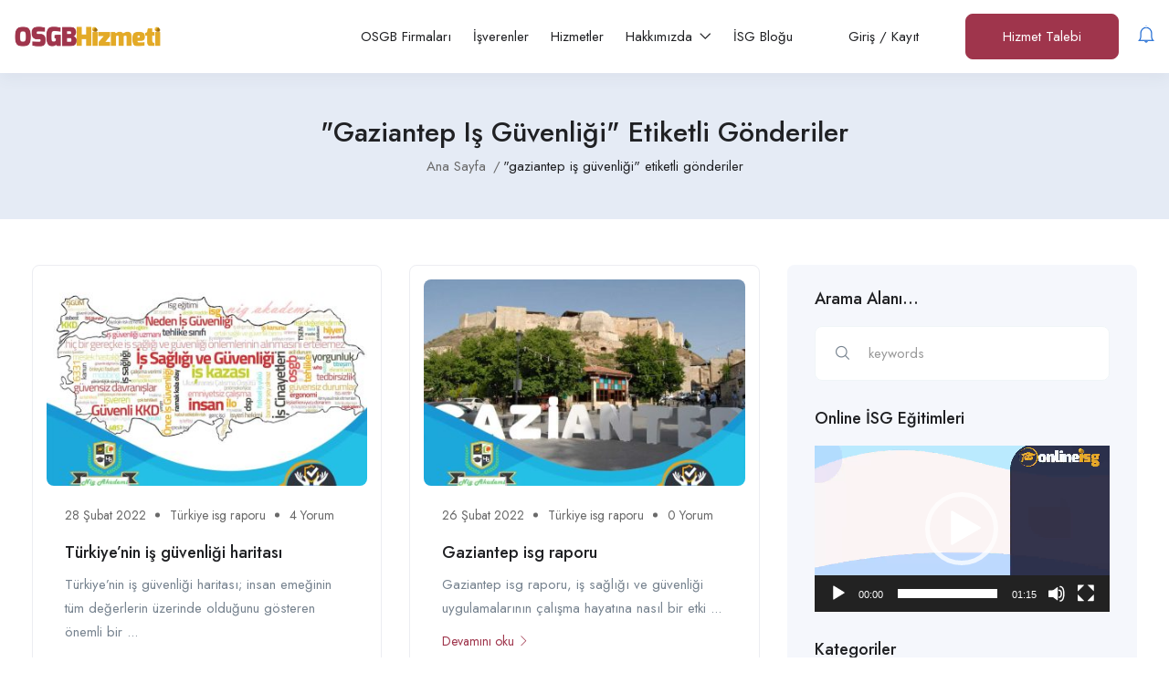

--- FILE ---
content_type: text/html; charset=UTF-8
request_url: https://osgbhizmeti.com/tag/gaziantep-is-guvenligi/
body_size: 28527
content:
<!DOCTYPE html>
<html lang="tr" prefix="og: https://ogp.me/ns#" class="no-js">
<head>
	<meta charset="UTF-8">
	<meta name="viewport" content="width=device-width">
	<link rel="profile" href="//gmpg.org/xfn/11">
	
		<style>img:is([sizes="auto" i], [sizes^="auto," i]) { contain-intrinsic-size: 3000px 1500px }</style>
	
<!-- Rank Math PRO tarafından Arama Motoru Optimizasyonu - https://rankmath.com/ -->
<title>gaziantep iş güvenliği | İş Güvenliği Hizmetleri</title>
<meta name="description" content="OSGB hizmeti ile İş Güvenliği firmalarını değerlendirin, İSG hizmeti veren OSGB&#039;lerin memnuniyetini ölçün."/>
<meta name="robots" content="follow, noindex"/>
<meta property="og:locale" content="tr_TR" />
<meta property="og:type" content="article" />
<meta property="og:title" content="gaziantep iş güvenliği | İş Güvenliği Hizmetleri" />
<meta property="og:description" content="OSGB hizmeti ile İş Güvenliği firmalarını değerlendirin, İSG hizmeti veren OSGB&#039;lerin memnuniyetini ölçün." />
<meta property="og:url" content="https://osgbhizmeti.com/tag/gaziantep-is-guvenligi/" />
<meta property="og:site_name" content="İş Güvenliği Hizmetleri" />
<meta property="article:publisher" content="https://www.facebook.com/is.guvenligi.1694" />
<meta property="og:image" content="https://osgbhizmeti.com/wp-content/uploads/2023/08/osgb-logo-00-1200.png" />
<meta property="og:image:secure_url" content="https://osgbhizmeti.com/wp-content/uploads/2023/08/osgb-logo-00-1200.png" />
<meta property="og:image:width" content="1200" />
<meta property="og:image:height" content="664" />
<meta property="og:image:alt" content="OSGB Hizmeti Logo" />
<meta property="og:image:type" content="image/png" />
<meta name="twitter:card" content="summary_large_image" />
<meta name="twitter:title" content="gaziantep iş güvenliği | İş Güvenliği Hizmetleri" />
<meta name="twitter:description" content="OSGB hizmeti ile İş Güvenliği firmalarını değerlendirin, İSG hizmeti veren OSGB&#039;lerin memnuniyetini ölçün." />
<meta name="twitter:site" content="@https://twitter.com/nedenisguvenlgi" />
<meta name="twitter:image" content="https://osgbhizmeti.com/wp-content/uploads/2023/08/osgb-logo-00-1200.png" />
<meta name="twitter:label1" content="Yazılar" />
<meta name="twitter:data1" content="2" />
<script type="application/ld+json" class="rank-math-schema-pro">{"@context":"https://schema.org","@graph":[{"@type":"Place","@id":"https://osgbhizmeti.com/#place","address":{"@type":"PostalAddress","street":"Ziya Oralay Caddesi 160","locality":"Mamak","zip":"06010","country":"Ankara"}},{"@type":"Organization","@id":"https://osgbhizmeti.com/#organization","name":"OSGB Hizmeti","url":"https://osgbhizmeti.com","sameAs":["https://www.facebook.com/is.guvenligi.1694","https://twitter.com/https://twitter.com/nedenisguvenlgi"],"email":"osgb@osgbhizmeti.com","address":{"@type":"PostalAddress","street":"Ziya Oralay Caddesi 160","locality":"Mamak","zip":"06010","country":"Ankara"},"logo":{"@type":"ImageObject","@id":"https://osgbhizmeti.com/#logo","url":"https://osgbhizmeti.com/wp-content/uploads/2023/08/osgb-logo-00-1200.png","contentUrl":"https://osgbhizmeti.com/wp-content/uploads/2023/08/osgb-logo-00-1200.png","caption":"\u0130\u015f G\u00fcvenli\u011fi Hizmetleri","inLanguage":"tr","width":"1200","height":"664"},"contactPoint":[{"@type":"ContactPoint","telephone":"05396066045","contactType":"customer support"}],"location":{"@id":"https://osgbhizmeti.com/#place"}},{"@type":"WebSite","@id":"https://osgbhizmeti.com/#website","url":"https://osgbhizmeti.com","name":"\u0130\u015f G\u00fcvenli\u011fi Hizmetleri","alternateName":"OSGB Hizmeti","publisher":{"@id":"https://osgbhizmeti.com/#organization"},"inLanguage":"tr"},{"@type":"BreadcrumbList","@id":"https://osgbhizmeti.com/tag/gaziantep-is-guvenligi/#breadcrumb","itemListElement":[{"@type":"ListItem","position":"1","item":{"@id":"https://osgbhizmeti.com","name":"OSGB"}},{"@type":"ListItem","position":"2","item":{"@id":"https://osgbhizmeti.com/tag/gaziantep-is-guvenligi/","name":"gaziantep i\u015f g\u00fcvenli\u011fi"}}]},{"@type":"CollectionPage","@id":"https://osgbhizmeti.com/tag/gaziantep-is-guvenligi/#webpage","url":"https://osgbhizmeti.com/tag/gaziantep-is-guvenligi/","name":"gaziantep i\u015f g\u00fcvenli\u011fi | \u0130\u015f G\u00fcvenli\u011fi Hizmetleri","isPartOf":{"@id":"https://osgbhizmeti.com/#website"},"inLanguage":"tr","breadcrumb":{"@id":"https://osgbhizmeti.com/tag/gaziantep-is-guvenligi/#breadcrumb"}}]}</script>
<!-- /Rank Math WordPress SEO eklentisi -->

<link rel='dns-prefetch' href='//maps.googleapis.com' />
<link rel='dns-prefetch' href='//www.google.com' />
<link rel='dns-prefetch' href='//fonts.googleapis.com' />
<link rel="alternate" type="application/rss+xml" title="İş Güvenliği Hizmetleri &raquo; akışı" href="https://osgbhizmeti.com/feed/" />
<link rel="alternate" type="application/rss+xml" title="İş Güvenliği Hizmetleri &raquo; yorum akışı" href="https://osgbhizmeti.com/comments/feed/" />
<link rel="alternate" type="application/rss+xml" title="İş Güvenliği Hizmetleri &raquo; gaziantep iş güvenliği etiket akışı" href="https://osgbhizmeti.com/tag/gaziantep-is-guvenligi/feed/" />
<script type="text/javascript">
/* <![CDATA[ */
window._wpemojiSettings = {"baseUrl":"https:\/\/s.w.org\/images\/core\/emoji\/16.0.1\/72x72\/","ext":".png","svgUrl":"https:\/\/s.w.org\/images\/core\/emoji\/16.0.1\/svg\/","svgExt":".svg","source":{"concatemoji":"https:\/\/osgbhizmeti.com\/wp-includes\/js\/wp-emoji-release.min.js?ver=6.8.3"}};
/*! This file is auto-generated */
!function(s,n){var o,i,e;function c(e){try{var t={supportTests:e,timestamp:(new Date).valueOf()};sessionStorage.setItem(o,JSON.stringify(t))}catch(e){}}function p(e,t,n){e.clearRect(0,0,e.canvas.width,e.canvas.height),e.fillText(t,0,0);var t=new Uint32Array(e.getImageData(0,0,e.canvas.width,e.canvas.height).data),a=(e.clearRect(0,0,e.canvas.width,e.canvas.height),e.fillText(n,0,0),new Uint32Array(e.getImageData(0,0,e.canvas.width,e.canvas.height).data));return t.every(function(e,t){return e===a[t]})}function u(e,t){e.clearRect(0,0,e.canvas.width,e.canvas.height),e.fillText(t,0,0);for(var n=e.getImageData(16,16,1,1),a=0;a<n.data.length;a++)if(0!==n.data[a])return!1;return!0}function f(e,t,n,a){switch(t){case"flag":return n(e,"\ud83c\udff3\ufe0f\u200d\u26a7\ufe0f","\ud83c\udff3\ufe0f\u200b\u26a7\ufe0f")?!1:!n(e,"\ud83c\udde8\ud83c\uddf6","\ud83c\udde8\u200b\ud83c\uddf6")&&!n(e,"\ud83c\udff4\udb40\udc67\udb40\udc62\udb40\udc65\udb40\udc6e\udb40\udc67\udb40\udc7f","\ud83c\udff4\u200b\udb40\udc67\u200b\udb40\udc62\u200b\udb40\udc65\u200b\udb40\udc6e\u200b\udb40\udc67\u200b\udb40\udc7f");case"emoji":return!a(e,"\ud83e\udedf")}return!1}function g(e,t,n,a){var r="undefined"!=typeof WorkerGlobalScope&&self instanceof WorkerGlobalScope?new OffscreenCanvas(300,150):s.createElement("canvas"),o=r.getContext("2d",{willReadFrequently:!0}),i=(o.textBaseline="top",o.font="600 32px Arial",{});return e.forEach(function(e){i[e]=t(o,e,n,a)}),i}function t(e){var t=s.createElement("script");t.src=e,t.defer=!0,s.head.appendChild(t)}"undefined"!=typeof Promise&&(o="wpEmojiSettingsSupports",i=["flag","emoji"],n.supports={everything:!0,everythingExceptFlag:!0},e=new Promise(function(e){s.addEventListener("DOMContentLoaded",e,{once:!0})}),new Promise(function(t){var n=function(){try{var e=JSON.parse(sessionStorage.getItem(o));if("object"==typeof e&&"number"==typeof e.timestamp&&(new Date).valueOf()<e.timestamp+604800&&"object"==typeof e.supportTests)return e.supportTests}catch(e){}return null}();if(!n){if("undefined"!=typeof Worker&&"undefined"!=typeof OffscreenCanvas&&"undefined"!=typeof URL&&URL.createObjectURL&&"undefined"!=typeof Blob)try{var e="postMessage("+g.toString()+"("+[JSON.stringify(i),f.toString(),p.toString(),u.toString()].join(",")+"));",a=new Blob([e],{type:"text/javascript"}),r=new Worker(URL.createObjectURL(a),{name:"wpTestEmojiSupports"});return void(r.onmessage=function(e){c(n=e.data),r.terminate(),t(n)})}catch(e){}c(n=g(i,f,p,u))}t(n)}).then(function(e){for(var t in e)n.supports[t]=e[t],n.supports.everything=n.supports.everything&&n.supports[t],"flag"!==t&&(n.supports.everythingExceptFlag=n.supports.everythingExceptFlag&&n.supports[t]);n.supports.everythingExceptFlag=n.supports.everythingExceptFlag&&!n.supports.flag,n.DOMReady=!1,n.readyCallback=function(){n.DOMReady=!0}}).then(function(){return e}).then(function(){var e;n.supports.everything||(n.readyCallback(),(e=n.source||{}).concatemoji?t(e.concatemoji):e.wpemoji&&e.twemoji&&(t(e.twemoji),t(e.wpemoji)))}))}((window,document),window._wpemojiSettings);
/* ]]> */
</script>
<style id='wp-emoji-styles-inline-css' type='text/css'>

	img.wp-smiley, img.emoji {
		display: inline !important;
		border: none !important;
		box-shadow: none !important;
		height: 1em !important;
		width: 1em !important;
		margin: 0 0.07em !important;
		vertical-align: -0.1em !important;
		background: none !important;
		padding: 0 !important;
	}
</style>
<link rel='stylesheet' id='wp-block-library-css' href='https://osgbhizmeti.com/wp-includes/css/dist/block-library/style.min.css?ver=6.8.3' type='text/css' media='all' />
<style id='wp-block-library-theme-inline-css' type='text/css'>
.wp-block-audio :where(figcaption){color:#555;font-size:13px;text-align:center}.is-dark-theme .wp-block-audio :where(figcaption){color:#ffffffa6}.wp-block-audio{margin:0 0 1em}.wp-block-code{border:1px solid #ccc;border-radius:4px;font-family:Menlo,Consolas,monaco,monospace;padding:.8em 1em}.wp-block-embed :where(figcaption){color:#555;font-size:13px;text-align:center}.is-dark-theme .wp-block-embed :where(figcaption){color:#ffffffa6}.wp-block-embed{margin:0 0 1em}.blocks-gallery-caption{color:#555;font-size:13px;text-align:center}.is-dark-theme .blocks-gallery-caption{color:#ffffffa6}:root :where(.wp-block-image figcaption){color:#555;font-size:13px;text-align:center}.is-dark-theme :root :where(.wp-block-image figcaption){color:#ffffffa6}.wp-block-image{margin:0 0 1em}.wp-block-pullquote{border-bottom:4px solid;border-top:4px solid;color:currentColor;margin-bottom:1.75em}.wp-block-pullquote cite,.wp-block-pullquote footer,.wp-block-pullquote__citation{color:currentColor;font-size:.8125em;font-style:normal;text-transform:uppercase}.wp-block-quote{border-left:.25em solid;margin:0 0 1.75em;padding-left:1em}.wp-block-quote cite,.wp-block-quote footer{color:currentColor;font-size:.8125em;font-style:normal;position:relative}.wp-block-quote:where(.has-text-align-right){border-left:none;border-right:.25em solid;padding-left:0;padding-right:1em}.wp-block-quote:where(.has-text-align-center){border:none;padding-left:0}.wp-block-quote.is-large,.wp-block-quote.is-style-large,.wp-block-quote:where(.is-style-plain){border:none}.wp-block-search .wp-block-search__label{font-weight:700}.wp-block-search__button{border:1px solid #ccc;padding:.375em .625em}:where(.wp-block-group.has-background){padding:1.25em 2.375em}.wp-block-separator.has-css-opacity{opacity:.4}.wp-block-separator{border:none;border-bottom:2px solid;margin-left:auto;margin-right:auto}.wp-block-separator.has-alpha-channel-opacity{opacity:1}.wp-block-separator:not(.is-style-wide):not(.is-style-dots){width:100px}.wp-block-separator.has-background:not(.is-style-dots){border-bottom:none;height:1px}.wp-block-separator.has-background:not(.is-style-wide):not(.is-style-dots){height:2px}.wp-block-table{margin:0 0 1em}.wp-block-table td,.wp-block-table th{word-break:normal}.wp-block-table :where(figcaption){color:#555;font-size:13px;text-align:center}.is-dark-theme .wp-block-table :where(figcaption){color:#ffffffa6}.wp-block-video :where(figcaption){color:#555;font-size:13px;text-align:center}.is-dark-theme .wp-block-video :where(figcaption){color:#ffffffa6}.wp-block-video{margin:0 0 1em}:root :where(.wp-block-template-part.has-background){margin-bottom:0;margin-top:0;padding:1.25em 2.375em}
</style>
<style id='classic-theme-styles-inline-css' type='text/css'>
/*! This file is auto-generated */
.wp-block-button__link{color:#fff;background-color:#32373c;border-radius:9999px;box-shadow:none;text-decoration:none;padding:calc(.667em + 2px) calc(1.333em + 2px);font-size:1.125em}.wp-block-file__button{background:#32373c;color:#fff;text-decoration:none}
</style>
<style id='joinchat-button-style-inline-css' type='text/css'>
.wp-block-joinchat-button{border:none!important;text-align:center}.wp-block-joinchat-button figure{display:table;margin:0 auto;padding:0}.wp-block-joinchat-button figcaption{font:normal normal 400 .6em/2em var(--wp--preset--font-family--system-font,sans-serif);margin:0;padding:0}.wp-block-joinchat-button .joinchat-button__qr{background-color:#fff;border:6px solid #25d366;border-radius:30px;box-sizing:content-box;display:block;height:200px;margin:auto;overflow:hidden;padding:10px;width:200px}.wp-block-joinchat-button .joinchat-button__qr canvas,.wp-block-joinchat-button .joinchat-button__qr img{display:block;margin:auto}.wp-block-joinchat-button .joinchat-button__link{align-items:center;background-color:#25d366;border:6px solid #25d366;border-radius:30px;display:inline-flex;flex-flow:row nowrap;justify-content:center;line-height:1.25em;margin:0 auto;text-decoration:none}.wp-block-joinchat-button .joinchat-button__link:before{background:transparent var(--joinchat-ico) no-repeat center;background-size:100%;content:"";display:block;height:1.5em;margin:-.75em .75em -.75em 0;width:1.5em}.wp-block-joinchat-button figure+.joinchat-button__link{margin-top:10px}@media (orientation:landscape)and (min-height:481px),(orientation:portrait)and (min-width:481px){.wp-block-joinchat-button.joinchat-button--qr-only figure+.joinchat-button__link{display:none}}@media (max-width:480px),(orientation:landscape)and (max-height:480px){.wp-block-joinchat-button figure{display:none}}

</style>
<style id='global-styles-inline-css' type='text/css'>
:root{--wp--preset--aspect-ratio--square: 1;--wp--preset--aspect-ratio--4-3: 4/3;--wp--preset--aspect-ratio--3-4: 3/4;--wp--preset--aspect-ratio--3-2: 3/2;--wp--preset--aspect-ratio--2-3: 2/3;--wp--preset--aspect-ratio--16-9: 16/9;--wp--preset--aspect-ratio--9-16: 9/16;--wp--preset--color--black: #000000;--wp--preset--color--cyan-bluish-gray: #abb8c3;--wp--preset--color--white: #ffffff;--wp--preset--color--pale-pink: #f78da7;--wp--preset--color--vivid-red: #cf2e2e;--wp--preset--color--luminous-vivid-orange: #ff6900;--wp--preset--color--luminous-vivid-amber: #fcb900;--wp--preset--color--light-green-cyan: #7bdcb5;--wp--preset--color--vivid-green-cyan: #00d084;--wp--preset--color--pale-cyan-blue: #8ed1fc;--wp--preset--color--vivid-cyan-blue: #0693e3;--wp--preset--color--vivid-purple: #9b51e0;--wp--preset--gradient--vivid-cyan-blue-to-vivid-purple: linear-gradient(135deg,rgba(6,147,227,1) 0%,rgb(155,81,224) 100%);--wp--preset--gradient--light-green-cyan-to-vivid-green-cyan: linear-gradient(135deg,rgb(122,220,180) 0%,rgb(0,208,130) 100%);--wp--preset--gradient--luminous-vivid-amber-to-luminous-vivid-orange: linear-gradient(135deg,rgba(252,185,0,1) 0%,rgba(255,105,0,1) 100%);--wp--preset--gradient--luminous-vivid-orange-to-vivid-red: linear-gradient(135deg,rgba(255,105,0,1) 0%,rgb(207,46,46) 100%);--wp--preset--gradient--very-light-gray-to-cyan-bluish-gray: linear-gradient(135deg,rgb(238,238,238) 0%,rgb(169,184,195) 100%);--wp--preset--gradient--cool-to-warm-spectrum: linear-gradient(135deg,rgb(74,234,220) 0%,rgb(151,120,209) 20%,rgb(207,42,186) 40%,rgb(238,44,130) 60%,rgb(251,105,98) 80%,rgb(254,248,76) 100%);--wp--preset--gradient--blush-light-purple: linear-gradient(135deg,rgb(255,206,236) 0%,rgb(152,150,240) 100%);--wp--preset--gradient--blush-bordeaux: linear-gradient(135deg,rgb(254,205,165) 0%,rgb(254,45,45) 50%,rgb(107,0,62) 100%);--wp--preset--gradient--luminous-dusk: linear-gradient(135deg,rgb(255,203,112) 0%,rgb(199,81,192) 50%,rgb(65,88,208) 100%);--wp--preset--gradient--pale-ocean: linear-gradient(135deg,rgb(255,245,203) 0%,rgb(182,227,212) 50%,rgb(51,167,181) 100%);--wp--preset--gradient--electric-grass: linear-gradient(135deg,rgb(202,248,128) 0%,rgb(113,206,126) 100%);--wp--preset--gradient--midnight: linear-gradient(135deg,rgb(2,3,129) 0%,rgb(40,116,252) 100%);--wp--preset--font-size--small: 13px;--wp--preset--font-size--medium: 20px;--wp--preset--font-size--large: 36px;--wp--preset--font-size--x-large: 42px;--wp--preset--spacing--20: 0.44rem;--wp--preset--spacing--30: 0.67rem;--wp--preset--spacing--40: 1rem;--wp--preset--spacing--50: 1.5rem;--wp--preset--spacing--60: 2.25rem;--wp--preset--spacing--70: 3.38rem;--wp--preset--spacing--80: 5.06rem;--wp--preset--shadow--natural: 6px 6px 9px rgba(0, 0, 0, 0.2);--wp--preset--shadow--deep: 12px 12px 50px rgba(0, 0, 0, 0.4);--wp--preset--shadow--sharp: 6px 6px 0px rgba(0, 0, 0, 0.2);--wp--preset--shadow--outlined: 6px 6px 0px -3px rgba(255, 255, 255, 1), 6px 6px rgba(0, 0, 0, 1);--wp--preset--shadow--crisp: 6px 6px 0px rgba(0, 0, 0, 1);}:where(.is-layout-flex){gap: 0.5em;}:where(.is-layout-grid){gap: 0.5em;}body .is-layout-flex{display: flex;}.is-layout-flex{flex-wrap: wrap;align-items: center;}.is-layout-flex > :is(*, div){margin: 0;}body .is-layout-grid{display: grid;}.is-layout-grid > :is(*, div){margin: 0;}:where(.wp-block-columns.is-layout-flex){gap: 2em;}:where(.wp-block-columns.is-layout-grid){gap: 2em;}:where(.wp-block-post-template.is-layout-flex){gap: 1.25em;}:where(.wp-block-post-template.is-layout-grid){gap: 1.25em;}.has-black-color{color: var(--wp--preset--color--black) !important;}.has-cyan-bluish-gray-color{color: var(--wp--preset--color--cyan-bluish-gray) !important;}.has-white-color{color: var(--wp--preset--color--white) !important;}.has-pale-pink-color{color: var(--wp--preset--color--pale-pink) !important;}.has-vivid-red-color{color: var(--wp--preset--color--vivid-red) !important;}.has-luminous-vivid-orange-color{color: var(--wp--preset--color--luminous-vivid-orange) !important;}.has-luminous-vivid-amber-color{color: var(--wp--preset--color--luminous-vivid-amber) !important;}.has-light-green-cyan-color{color: var(--wp--preset--color--light-green-cyan) !important;}.has-vivid-green-cyan-color{color: var(--wp--preset--color--vivid-green-cyan) !important;}.has-pale-cyan-blue-color{color: var(--wp--preset--color--pale-cyan-blue) !important;}.has-vivid-cyan-blue-color{color: var(--wp--preset--color--vivid-cyan-blue) !important;}.has-vivid-purple-color{color: var(--wp--preset--color--vivid-purple) !important;}.has-black-background-color{background-color: var(--wp--preset--color--black) !important;}.has-cyan-bluish-gray-background-color{background-color: var(--wp--preset--color--cyan-bluish-gray) !important;}.has-white-background-color{background-color: var(--wp--preset--color--white) !important;}.has-pale-pink-background-color{background-color: var(--wp--preset--color--pale-pink) !important;}.has-vivid-red-background-color{background-color: var(--wp--preset--color--vivid-red) !important;}.has-luminous-vivid-orange-background-color{background-color: var(--wp--preset--color--luminous-vivid-orange) !important;}.has-luminous-vivid-amber-background-color{background-color: var(--wp--preset--color--luminous-vivid-amber) !important;}.has-light-green-cyan-background-color{background-color: var(--wp--preset--color--light-green-cyan) !important;}.has-vivid-green-cyan-background-color{background-color: var(--wp--preset--color--vivid-green-cyan) !important;}.has-pale-cyan-blue-background-color{background-color: var(--wp--preset--color--pale-cyan-blue) !important;}.has-vivid-cyan-blue-background-color{background-color: var(--wp--preset--color--vivid-cyan-blue) !important;}.has-vivid-purple-background-color{background-color: var(--wp--preset--color--vivid-purple) !important;}.has-black-border-color{border-color: var(--wp--preset--color--black) !important;}.has-cyan-bluish-gray-border-color{border-color: var(--wp--preset--color--cyan-bluish-gray) !important;}.has-white-border-color{border-color: var(--wp--preset--color--white) !important;}.has-pale-pink-border-color{border-color: var(--wp--preset--color--pale-pink) !important;}.has-vivid-red-border-color{border-color: var(--wp--preset--color--vivid-red) !important;}.has-luminous-vivid-orange-border-color{border-color: var(--wp--preset--color--luminous-vivid-orange) !important;}.has-luminous-vivid-amber-border-color{border-color: var(--wp--preset--color--luminous-vivid-amber) !important;}.has-light-green-cyan-border-color{border-color: var(--wp--preset--color--light-green-cyan) !important;}.has-vivid-green-cyan-border-color{border-color: var(--wp--preset--color--vivid-green-cyan) !important;}.has-pale-cyan-blue-border-color{border-color: var(--wp--preset--color--pale-cyan-blue) !important;}.has-vivid-cyan-blue-border-color{border-color: var(--wp--preset--color--vivid-cyan-blue) !important;}.has-vivid-purple-border-color{border-color: var(--wp--preset--color--vivid-purple) !important;}.has-vivid-cyan-blue-to-vivid-purple-gradient-background{background: var(--wp--preset--gradient--vivid-cyan-blue-to-vivid-purple) !important;}.has-light-green-cyan-to-vivid-green-cyan-gradient-background{background: var(--wp--preset--gradient--light-green-cyan-to-vivid-green-cyan) !important;}.has-luminous-vivid-amber-to-luminous-vivid-orange-gradient-background{background: var(--wp--preset--gradient--luminous-vivid-amber-to-luminous-vivid-orange) !important;}.has-luminous-vivid-orange-to-vivid-red-gradient-background{background: var(--wp--preset--gradient--luminous-vivid-orange-to-vivid-red) !important;}.has-very-light-gray-to-cyan-bluish-gray-gradient-background{background: var(--wp--preset--gradient--very-light-gray-to-cyan-bluish-gray) !important;}.has-cool-to-warm-spectrum-gradient-background{background: var(--wp--preset--gradient--cool-to-warm-spectrum) !important;}.has-blush-light-purple-gradient-background{background: var(--wp--preset--gradient--blush-light-purple) !important;}.has-blush-bordeaux-gradient-background{background: var(--wp--preset--gradient--blush-bordeaux) !important;}.has-luminous-dusk-gradient-background{background: var(--wp--preset--gradient--luminous-dusk) !important;}.has-pale-ocean-gradient-background{background: var(--wp--preset--gradient--pale-ocean) !important;}.has-electric-grass-gradient-background{background: var(--wp--preset--gradient--electric-grass) !important;}.has-midnight-gradient-background{background: var(--wp--preset--gradient--midnight) !important;}.has-small-font-size{font-size: var(--wp--preset--font-size--small) !important;}.has-medium-font-size{font-size: var(--wp--preset--font-size--medium) !important;}.has-large-font-size{font-size: var(--wp--preset--font-size--large) !important;}.has-x-large-font-size{font-size: var(--wp--preset--font-size--x-large) !important;}
:where(.wp-block-post-template.is-layout-flex){gap: 1.25em;}:where(.wp-block-post-template.is-layout-grid){gap: 1.25em;}
:where(.wp-block-columns.is-layout-flex){gap: 2em;}:where(.wp-block-columns.is-layout-grid){gap: 2em;}
:root :where(.wp-block-pullquote){font-size: 1.5em;line-height: 1.6;}
</style>
<link rel='stylesheet' id='contact-form-7-css' href='https://osgbhizmeti.com/wp-content/plugins/contact-form-7/includes/css/styles.css?ver=6.1.3' type='text/css' media='all' />
<link rel='stylesheet' id='woocommerce-layout-css' href='https://osgbhizmeti.com/wp-content/plugins/woocommerce/assets/css/woocommerce-layout.css?ver=10.3.5' type='text/css' media='all' />
<link rel='stylesheet' id='woocommerce-smallscreen-css' href='https://osgbhizmeti.com/wp-content/plugins/woocommerce/assets/css/woocommerce-smallscreen.css?ver=10.3.5' type='text/css' media='only screen and (max-width: 768px)' />
<link rel='stylesheet' id='woocommerce-general-css' href='https://osgbhizmeti.com/wp-content/plugins/woocommerce/assets/css/woocommerce.css?ver=10.3.5' type='text/css' media='all' />
<style id='woocommerce-inline-inline-css' type='text/css'>
.woocommerce form .form-row .required { visibility: visible; }
</style>
<link rel='stylesheet' id='magnific-css' href='https://osgbhizmeti.com/wp-content/plugins/wp-job-board-pro/assets/js/magnific/magnific-popup.css?ver=1.1.0' type='text/css' media='all' />
<link rel='stylesheet' id='perfect-scrollbar-jquery-css' href='https://osgbhizmeti.com/wp-content/plugins/wp-private-message/assets/css/perfect-scrollbar.css?ver=6.8.3' type='text/css' media='all' />
<link rel='stylesheet' id='brands-styles-css' href='https://osgbhizmeti.com/wp-content/plugins/woocommerce/assets/css/brands.css?ver=10.3.5' type='text/css' media='all' />
<link rel='stylesheet' id='leaflet-css' href='https://osgbhizmeti.com/wp-content/plugins/wp-job-board-pro/assets/js/leaflet/leaflet.css?ver=1.5.1' type='text/css' media='all' />
<link rel='stylesheet' id='superio-woocommerce-css' href='https://osgbhizmeti.com/wp-content/themes/superio/css/woocommerce.css?ver=1.0.0' type='text/css' media='all' />
<link rel='stylesheet' id='superio-theme-fonts-css' href='https://fonts.googleapis.com/css?family=Jost:400,500,600,700,800&#038;subset=latin%2Clatin-ext' type='text/css' media='all' />
<link rel='stylesheet' id='all-awesome-css' href='https://osgbhizmeti.com/wp-content/themes/superio/css/all-awesome.css?ver=5.11.2' type='text/css' media='all' />
<link rel='stylesheet' id='superio-flaticon-css' href='https://osgbhizmeti.com/wp-content/themes/superio/css/flaticon.css?ver=1.0.0' type='text/css' media='all' />
<link rel='stylesheet' id='themify-icons-css' href='https://osgbhizmeti.com/wp-content/themes/superio/css/themify-icons.css?ver=1.0.0' type='text/css' media='all' />
<link rel='stylesheet' id='animate-css' href='https://osgbhizmeti.com/wp-content/themes/superio/css/animate.css?ver=3.6.0' type='text/css' media='all' />
<link rel='stylesheet' id='bootstrap-css' href='https://osgbhizmeti.com/wp-content/themes/superio/css/bootstrap.css?ver=3.2.0' type='text/css' media='all' />
<link rel='stylesheet' id='slick-css' href='https://osgbhizmeti.com/wp-content/themes/superio/css/slick.css?ver=1.8.0' type='text/css' media='all' />
<link rel='stylesheet' id='magnific-popup-css' href='https://osgbhizmeti.com/wp-content/themes/superio/css/magnific-popup.css?ver=1.1.0' type='text/css' media='all' />
<link rel='stylesheet' id='perfect-scrollbar-css' href='https://osgbhizmeti.com/wp-content/themes/superio/css/perfect-scrollbar.css?ver=0.6.12' type='text/css' media='all' />
<link rel='stylesheet' id='sliding-menu-css' href='https://osgbhizmeti.com/wp-content/themes/superio/css/sliding-menu.min.css?ver=0.3.0' type='text/css' media='all' />
<link rel='stylesheet' id='superio-template-css' href='https://osgbhizmeti.com/wp-content/themes/superio/css/template.css?ver=1.0' type='text/css' media='all' />
<style id='superio-template-inline-css' type='text/css'>
:root {--superio-theme-color: #9f354c;--superio-theme-hover-color: #121737;--superio-theme-color-001: rgba(159, 53, 76, 0.01);		  --superio-theme-color-01: rgba(159, 53, 76, 0.1);		  --superio-theme-color-015: rgba(159, 53, 76, 0.15);		  --superio-theme-color-007: rgba(159, 53, 76, 0.07);		  --superio-theme-color-008: rgba(159, 53, 76, 0.08);		  --superio-theme-color-08: rgba(159, 53, 76, 0.8);		  --superio-theme-color-005: rgba(159, 53, 76, 0.05);--superio-main-font: 'Jost';--superio-heading-font: 'Jost';}
</style>
<link rel='stylesheet' id='update-css' href='https://osgbhizmeti.com/wp-content/themes/superio/css/update.css?ver=1.0.0' type='text/css' media='all' />
<link rel='stylesheet' id='superio-style-css' href='https://osgbhizmeti.com/wp-content/themes/superio/style.css?ver=1.0' type='text/css' media='all' />
<script type="text/javascript" src="https://osgbhizmeti.com/wp-includes/js/jquery/jquery.min.js?ver=3.7.1" id="jquery-core-js"></script>
<script type="text/javascript" src="https://osgbhizmeti.com/wp-includes/js/jquery/jquery-migrate.min.js?ver=3.4.1" id="jquery-migrate-js"></script>
<script type="text/javascript" src="https://osgbhizmeti.com/wp-content/plugins/woocommerce/assets/js/jquery-blockui/jquery.blockUI.min.js?ver=2.7.0-wc.10.3.5" id="wc-jquery-blockui-js" defer="defer" data-wp-strategy="defer"></script>
<script type="text/javascript" id="wc-add-to-cart-js-extra">
/* <![CDATA[ */
var wc_add_to_cart_params = {"ajax_url":"\/wp-admin\/admin-ajax.php","wc_ajax_url":"\/?wc-ajax=%%endpoint%%","i18n_view_cart":"Sepetim","cart_url":"https:\/\/osgbhizmeti.com\/sepet\/","is_cart":"","cart_redirect_after_add":"yes"};
/* ]]> */
</script>
<script type="text/javascript" src="https://osgbhizmeti.com/wp-content/plugins/woocommerce/assets/js/frontend/add-to-cart.min.js?ver=10.3.5" id="wc-add-to-cart-js" defer="defer" data-wp-strategy="defer"></script>
<script type="text/javascript" src="https://osgbhizmeti.com/wp-content/plugins/woocommerce/assets/js/js-cookie/js.cookie.min.js?ver=2.1.4-wc.10.3.5" id="wc-js-cookie-js" defer="defer" data-wp-strategy="defer"></script>
<script type="text/javascript" id="woocommerce-js-extra">
/* <![CDATA[ */
var woocommerce_params = {"ajax_url":"\/wp-admin\/admin-ajax.php","wc_ajax_url":"\/?wc-ajax=%%endpoint%%","i18n_password_show":"\u015eifreyi g\u00f6ster","i18n_password_hide":"\u015eifreyi gizle"};
/* ]]> */
</script>
<script type="text/javascript" src="https://osgbhizmeti.com/wp-content/plugins/woocommerce/assets/js/frontend/woocommerce.min.js?ver=10.3.5" id="woocommerce-js" defer="defer" data-wp-strategy="defer"></script>
<script type="text/javascript" src="//maps.googleapis.com/maps/api/js?key=AIzaSyBjvPzWS_heLCNvJ0ceEzTzRV580Hk6V_w&amp;libraries=geometry%2Cplaces&amp;ver=1" id="google-maps-js"></script>
<link rel="https://api.w.org/" href="https://osgbhizmeti.com/wp-json/" /><link rel="alternate" title="JSON" type="application/json" href="https://osgbhizmeti.com/wp-json/wp/v2/tags/794" /><link rel="EditURI" type="application/rsd+xml" title="RSD" href="https://osgbhizmeti.com/xmlrpc.php?rsd" />
<meta name="generator" content="WordPress 6.8.3" />
<meta name="generator" content="Redux 4.3.26" />	<noscript><style>.woocommerce-product-gallery{ opacity: 1 !important; }</style></noscript>
	<meta name="generator" content="Elementor 3.33.2; features: additional_custom_breakpoints; settings: css_print_method-external, google_font-enabled, font_display-auto">
<style type="text/css">.recentcomments a{display:inline !important;padding:0 !important;margin:0 !important;}</style>			<style>
				.e-con.e-parent:nth-of-type(n+4):not(.e-lazyloaded):not(.e-no-lazyload),
				.e-con.e-parent:nth-of-type(n+4):not(.e-lazyloaded):not(.e-no-lazyload) * {
					background-image: none !important;
				}
				@media screen and (max-height: 1024px) {
					.e-con.e-parent:nth-of-type(n+3):not(.e-lazyloaded):not(.e-no-lazyload),
					.e-con.e-parent:nth-of-type(n+3):not(.e-lazyloaded):not(.e-no-lazyload) * {
						background-image: none !important;
					}
				}
				@media screen and (max-height: 640px) {
					.e-con.e-parent:nth-of-type(n+2):not(.e-lazyloaded):not(.e-no-lazyload),
					.e-con.e-parent:nth-of-type(n+2):not(.e-lazyloaded):not(.e-no-lazyload) * {
						background-image: none !important;
					}
				}
			</style>
			<meta name="generator" content="Powered by Slider Revolution 6.6.14 - responsive, Mobile-Friendly Slider Plugin for WordPress with comfortable drag and drop interface." />
<link rel="icon" href="https://osgbhizmeti.com/wp-content/uploads/2025/04/cropped-logo-isg1-32x32.jpg" sizes="32x32" />
<link rel="icon" href="https://osgbhizmeti.com/wp-content/uploads/2025/04/cropped-logo-isg1-192x192.jpg" sizes="192x192" />
<link rel="apple-touch-icon" href="https://osgbhizmeti.com/wp-content/uploads/2025/04/cropped-logo-isg1-180x180.jpg" />
<meta name="msapplication-TileImage" content="https://osgbhizmeti.com/wp-content/uploads/2025/04/cropped-logo-isg1-270x270.jpg" />
<script>function setREVStartSize(e){
			//window.requestAnimationFrame(function() {
				window.RSIW = window.RSIW===undefined ? window.innerWidth : window.RSIW;
				window.RSIH = window.RSIH===undefined ? window.innerHeight : window.RSIH;
				try {
					var pw = document.getElementById(e.c).parentNode.offsetWidth,
						newh;
					pw = pw===0 || isNaN(pw) || (e.l=="fullwidth" || e.layout=="fullwidth") ? window.RSIW : pw;
					e.tabw = e.tabw===undefined ? 0 : parseInt(e.tabw);
					e.thumbw = e.thumbw===undefined ? 0 : parseInt(e.thumbw);
					e.tabh = e.tabh===undefined ? 0 : parseInt(e.tabh);
					e.thumbh = e.thumbh===undefined ? 0 : parseInt(e.thumbh);
					e.tabhide = e.tabhide===undefined ? 0 : parseInt(e.tabhide);
					e.thumbhide = e.thumbhide===undefined ? 0 : parseInt(e.thumbhide);
					e.mh = e.mh===undefined || e.mh=="" || e.mh==="auto" ? 0 : parseInt(e.mh,0);
					if(e.layout==="fullscreen" || e.l==="fullscreen")
						newh = Math.max(e.mh,window.RSIH);
					else{
						e.gw = Array.isArray(e.gw) ? e.gw : [e.gw];
						for (var i in e.rl) if (e.gw[i]===undefined || e.gw[i]===0) e.gw[i] = e.gw[i-1];
						e.gh = e.el===undefined || e.el==="" || (Array.isArray(e.el) && e.el.length==0)? e.gh : e.el;
						e.gh = Array.isArray(e.gh) ? e.gh : [e.gh];
						for (var i in e.rl) if (e.gh[i]===undefined || e.gh[i]===0) e.gh[i] = e.gh[i-1];
											
						var nl = new Array(e.rl.length),
							ix = 0,
							sl;
						e.tabw = e.tabhide>=pw ? 0 : e.tabw;
						e.thumbw = e.thumbhide>=pw ? 0 : e.thumbw;
						e.tabh = e.tabhide>=pw ? 0 : e.tabh;
						e.thumbh = e.thumbhide>=pw ? 0 : e.thumbh;
						for (var i in e.rl) nl[i] = e.rl[i]<window.RSIW ? 0 : e.rl[i];
						sl = nl[0];
						for (var i in nl) if (sl>nl[i] && nl[i]>0) { sl = nl[i]; ix=i;}
						var m = pw>(e.gw[ix]+e.tabw+e.thumbw) ? 1 : (pw-(e.tabw+e.thumbw)) / (e.gw[ix]);
						newh =  (e.gh[ix] * m) + (e.tabh + e.thumbh);
					}
					var el = document.getElementById(e.c);
					if (el!==null && el) el.style.height = newh+"px";
					el = document.getElementById(e.c+"_wrapper");
					if (el!==null && el) {
						el.style.height = newh+"px";
						el.style.display = "block";
					}
				} catch(e){
					console.log("Failure at Presize of Slider:" + e)
				}
			//});
		  };</script>
</head>
<body class="archive tag tag-gaziantep-is-guvenligi tag-794 wp-custom-logo wp-embed-responsive wp-theme-superio theme-superio woocommerce-no-js apus-body-loading image-lazy-loading body-footer-mobile elementor-default elementor-kit-4593">
	<div class="apus-page-loading">
        <div class="apus-loader-inner" ></div>
    </div>
<div id="wrapper-container" class="wrapper-container">
	<div id="apus-mobile-menu" class="apus-offcanvas hidden-lg"> 
    <div class="apus-offcanvas-body">

        <div class="header-offcanvas">
            <div class="container">
                <div class="flex-middle">
                                                                <div class="logo">
                            <a href="https://osgbhizmeti.com/" >
                                <img src="https://osgbhizmeti.com/wp-content/uploads/2025/04/logo-isg.png" alt="İş Güvenliği Hizmetleri">
                            </a>
                        </div>
                                        <div class="ali-right flex-middle">
                                                                                                    <a class="btn-toggle-canvas" data-toggle="offcanvas">
                            <i class="ti-close"></i>
                        </a>
                    </div>
                </div>

            </div>
        </div>
        <div class="offcanvas-content flex-column flex">
            <div class="middle-offcanvas">

                <nav id="menu-main-menu-navbar" class="navbar navbar-offcanvas" role="navigation">
                    <div id="mobile-menu-container" class="menu-mobil-menu-container"><ul id="menu-mobil-menu" class=""><li id="menu-item-18825" class="menu-item-18825"><a href="https://osgbhizmeti.com/osgb-firmalari/">OSGB Firmaları</a></li>
<li id="menu-item-18826" class="menu-item-18826"><a href="https://osgbhizmeti.com/haritadan-isveren-ara/">İşverenler</a></li>
<li id="menu-item-18827" class="menu-item-18827"><a href="https://osgbhizmeti.com/haritadan-hizmet-ara/">Hizmetler</a></li>
<li id="menu-item-18828" class="menu-item-18828"><a href="https://osgbhizmeti.com/blog/">İSG Bloğu</a></li>
<li id="menu-item-18831" class="menu-item-18831"><a href="https://osgbhizmeti.com/osgb-kaydi/">OSGB Kaydı</a></li>
<li id="menu-item-18829" class="menu-item-18829"><a href="https://osgbhizmeti.com/isveren-kaydi/">İşveren Kaydı</a></li>
</ul></div>                </nav>
            </div>
        
                            
                <div class="header-mobile-bottom">

                                                                    <div class="submit-job">
                            <a class="btn btn-theme btn-block" href="https://osgbhizmeti.com/isveren-hizmet-giris-ekrani/">Hizmet Talepleri</a>
                        </div>
                    
                                            <aside class="widget_text widget_custom_html"><div class="textwidget custom-html-widget"><h4 class="title">İletişim</h4>
<h4 class="title style-white">+90 539 606 6045</h4>
<div class="elementor-text-editor elementor-clearfix">Ankara<br>
osgb@osgbhizmeti.com</div></div></aside><aside class="widget_apus_socials_widget"><ul class="apus_socials style1">
    
                <li>
                    <a href="https://www.facebook.com/is.guvenligi.1694" class="facebook-f" target="_blank">
                        <i class="fab fa-facebook-f"></i>
                    </a>
                </li>
    
                <li>
                    <a href="https://twitter.com/nedenisguvenlgi" class="twitter" target="_blank">
                        <i class="fab fa-twitter"></i>
                    </a>
                </li>
    
                <li>
                    <a href="https://www.linkedin.com/in/i%C5%9F-g%C3%BCvenli%C4%9Fi-b3592415a/" class="linkedin-in" target="_blank">
                        <i class="fab fa-linkedin-in"></i>
                    </a>
                </li>
    
                <li>
                    <a href="https://www.instagram.com/nedenisguvenligi" class="instagram" target="_blank">
                        <i class="fab fa-instagram"></i>
                    </a>
                </li>
    </ul>
</aside>                                    </div>
                    </div>
    </div>
</div>
<div class="over-dark"></div><div id="apus-header-mobile" class="header-mobile hidden-lg clearfix">    
    <div class="container">
        <div class="row">
            <div class="flex-middle">
                <div class="col-xs-6">
                                                                <div class="logo">
                            <a href="https://osgbhizmeti.com/" >
                                <img src="https://osgbhizmeti.com/wp-content/uploads/2025/04/logo-isg.png" alt="İş Güvenliği Hizmetleri">
                            </a>
                        </div>
                                    </div>
                <div class="col-xs-6">
                    <div class="flex-middle justify-content-end">
                                                    <div class="message-top">
                                <a class="message-notification" href="javascript:void(0);">
                                    <i class="ti-bell"></i>
                                                                    </a>
                                                            </div>
                        
                        <a href="#navbar-offcanvas" class="btn-showmenu flex-column flex">
                            <span class="inner1"></span>
                            <span class="inner2"></span>
                            <span class="inner3"></span>
                        </a>
                    </div>
                </div>
            </div>
        </div>
    </div>
</div>
	<div id="apus-header" class="apus-header no_keep_header header-14-18714 visible-lg">		<div data-elementor-type="wp-post" data-elementor-id="18714" class="elementor elementor-18714">
						<section class="elementor-section elementor-top-section elementor-element elementor-element-8d79867 elementor-section-stretched elementor-section-content-middle no-padding-laptop elementor-section-boxed elementor-section-height-default elementor-section-height-default" data-id="8d79867" data-element_type="section" data-settings="{&quot;background_background&quot;:&quot;classic&quot;,&quot;stretch_section&quot;:&quot;section-stretched&quot;}">
						<div class="elementor-container elementor-column-gap-extended">
					<div class="elementor-column elementor-col-50 elementor-top-column elementor-element elementor-element-c52444d" data-id="c52444d" data-element_type="column">
			<div class="elementor-widget-wrap elementor-element-populated">
						<div class="elementor-element elementor-element-7a635de elementor-widget__width-auto elementor-widget elementor-widget-apus_element_logo" data-id="7a635de" data-element_type="widget" data-widget_type="apus_element_logo.default">
				<div class="elementor-widget-container">
					        <div class="logo ">
                        <a href="https://osgbhizmeti.com/" >
                <span class="logo-main">
                    <img width="300" height="70" src="https://osgbhizmeti.com/wp-content/uploads/2025/04/logo-isg-300.png" class="attachment-full size-full wp-image-19175" alt="OSGB Hizmeti" decoding="async" />                </span>
            </a>
        </div>
        				</div>
				</div>
					</div>
		</div>
				<div class="elementor-column elementor-col-50 elementor-top-column elementor-element elementor-element-38b10f3" data-id="38b10f3" data-element_type="column">
			<div class="elementor-widget-wrap elementor-element-populated">
						<div class="elementor-element elementor-element-cb979ba elementor-widget__width-auto elementor-widget elementor-widget-apus_element_primary_menu" data-id="cb979ba" data-element_type="widget" data-widget_type="apus_element_primary_menu.default">
				<div class="elementor-widget-container">
					            <div class="main-menu  ">
                <nav data-duration="400" class="apus-megamenu slide animate navbar" role="navigation">
                <div class="collapse navbar-collapse no-padding"><ul id="primary-menu" class="nav navbar-nav megamenu effect1"><li id="menu-item-19137" class="menu-item-19137 aligned-left"><a href="https://osgbhizmeti.com/osgb-ilani/">OSGB Firmaları</a></li>
<li id="menu-item-2185" class="menu-item-2185 aligned-left"><a href="https://osgbhizmeti.com/haritadan-isveren-ara/">İşverenler</a></li>
<li id="menu-item-2184" class="menu-item-2184 aligned-left"><a href="https://osgbhizmeti.com/haritadan-hizmet-ara/">Hizmetler</a></li>
<li id="menu-item-119" class="dropdown menu-item-119 aligned-left"><a href="#" class="dropdown-toggle"  data-hover="dropdown" data-toggle="dropdown">Hakkımızda <b class="caret"></b></a>
<ul class="dropdown-menu">
	<li id="menu-item-104" class="menu-item-104 aligned-left"><a href="https://osgbhizmeti.com/hakkimizda/">Biz Kimiz?</a></li>
	<li id="menu-item-105" class="menu-item-105 aligned-left"><a href="https://osgbhizmeti.com/osgb-iletisim/">OSGB iletişim</a></li>
	<li id="menu-item-106" class="menu-item-106 aligned-left"><a href="https://osgbhizmeti.com/osgb-isg-sss/">İSG – SSS</a></li>
	<li id="menu-item-118" class="menu-item-118 aligned-left"><a href="https://osgbhizmeti.com/sartlar-kosullar/">Şartlar ve Koşullar</a></li>
</ul>
</li>
<li id="menu-item-6655" class="menu-item-6655 aligned-left"><a href="https://osgbhizmeti.com/blog/">İSG Bloğu</a></li>
</ul></div>                </nav>
            </div>
            				</div>
				</div>
				<div class="elementor-element elementor-element-e5bf41f elementor-widget__width-auto elementor-widget elementor-widget-apus_element_user_info2" data-id="e5bf41f" data-element_type="widget" data-widget_type="apus_element_user_info2.default">
				<div class="elementor-widget-container">
					                <div class="top-wrapper-menu ">

                                            <div class="login-register-btn">
                            <a class="apus-user-login btn btn-login" href="#apus_login_forgot_form">
                                <span>Giriş</span>
                                                                    <span class="separate">/</span>
                                    <span>Kayıt</span>
                                                            </a>
                        </div>

                        <div id="apus_login_forgot_form" class="apus_login_register_form mfp-hide" data-effect="fadeIn">
                            <div class="form-login-register-inner">
                                <div class="title-wrapper flex-middle">
                                                                            <h3 class="title">OSGB'ye Giriş Yapın</h3>
                                    
                                    <a href="javascript:void(0);" class="close-magnific-popup ali-right"><i class="ti-close"></i></a>
                                </div>
                                <div class="login-form-wrapper">
	<div id="login-form-wrapper5258" class="form-container">			
				
		<form class="login-form" action="https://osgbhizmeti.com/" method="post">
						<div class="form-group">
				<label>Eposta</label>
				<input autocomplete="off" type="text" name="username" class="form-control" id="username_or_email" placeholder="Eposta">
			</div>
			<div class="form-group">
				<label>Parola</label>
				<span class="show_hide_password">
					<input name="password" type="password" class="password required form-control" id="login_password" placeholder="Parola">
					<a class="toggle-password" title="Göster"><span class="dashicons dashicons-hidden"></span></a>
				</span>
			</div>

			<div class="row form-group info">
				<div class="col-sm-6">
					<label for="user-remember-field5258" class="remember">
						<input type="checkbox" name="remember" id="user-remember-field5258" value="true"> Oturumumu açık tut					</label>
				</div>
				<div class="col-sm-6 link-right">
					<a class="back-link" href="#forgot-password-form-wrapper5258" title="Parolanızı mı unuttunuz?">Unutulan Şifre?</a>
				</div>
			</div>
			
							<div class="form-group info">
					<div id="recaptcha-login-form" class="ga-recaptcha" data-sitekey="6Le_3PkcAAAAADpjZcsCWFM39SvSChQdVUEEENYk"></div>
				</div>
						
			<div class="form-group">
				<input type="submit" class="btn btn-theme btn-block" name="submit" value="Giriş"/>
			</div>
			<input type="hidden" id="security_login" name="security_login" value="384a77cad6" /><input type="hidden" name="_wp_http_referer" value="/tag/gaziantep-is-guvenligi/" />							<div class="register-info">
					Bir hesabın yok mu?					<a class="apus-user-register" href="#apus_register_form">
	                    Kayıt Ol	                </a>
	            </div>
	        		</form>
	</div>
	<!-- reset form -->
	<div id="forgot-password-form-wrapper5258" class="form-container forgotpassword-form-wrapper">
		<div class="top-info-user text-center1">
			<h3 class="title">Parola sıfırlama</h3>
			<div class="des">Lütfen Kullanıcı Adı veya E-posta Girin</div>
		</div>
		<form name="forgotpasswordform" class="forgotpassword-form" action="https://osgbhizmeti.com/krc-login/?action=lostpassword" method="post">
			<div class="lostpassword-fields">
				<div class="form-group">
					<input type="text" name="user_login" class="user_login form-control" id="lostpassword_username" placeholder="Kullanıcı adı ya da eposta">
				</div>
				<input type="hidden" id="security_lostpassword" name="security_lostpassword" value="c134f93b9f" /><input type="hidden" name="_wp_http_referer" value="/tag/gaziantep-is-guvenligi/" />
	            <div id="recaptcha-forgotpasswordform" class="ga-recaptcha" data-sitekey="6Le_3PkcAAAAADpjZcsCWFM39SvSChQdVUEEENYk"></div>
		      	
				<div class="form-group">
					<div class="row">
						<div class="col-xs-6"><input type="submit" class="btn btn-theme btn-sm btn-block" name="wp-submit" value="Yeni Parola Al" tabindex="100" /></div>
					</div>
				</div>
			</div>
			<div class="lostpassword-link"><a href="#login-form-wrapper5258" class="back-link">Girişe Geri Dön</a></div>
		</form>
	</div>
</div>
                            </div>
                        </div>

                        <div id="apus_register_form" class="apus_login_register_form mfp-hide" data-effect="fadeIn">
                            <div class="form-login-register-inner">
                                <div class="title-wrapper flex-middle">
                                                                            <h3 class="title">Ücretsiz bir hesap oluşturun</h3>
                                    
                                    <a href="javascript:void(0);" class="close-magnific-popup ali-right"><i class="ti-close"></i></a>
                                </div>
                                
                                
<div class="register-form register-form-wrapper">

		    <ul class="role-tabs nav nav-tabs">
	        <li class="active"><a data-toggle="tab" href="#apus_register_form_candidate_hMXSI"><i class="flaticon-user"></i>OSGB</a></li>
	        <li><a data-toggle="tab" href="#apus_register_form_employer_hMXSI"><i class="flaticon-briefcase"></i>İşveren</a></li>
	    </ul>
	
	<div class="tab-content clearfix">
				    <div class="tab-pane active in" id="apus_register_form_candidate_hMXSI">
		        
<div class="register-form-wrapper">
  	<div class="container-form">

  		
		
  		<form action="" class="cmb-form _candidate_register_fields" method="post" id="_candidate_register_fields_6878" enctype="multipart/form-data" encoding="multipart/form-data"><input type="hidden" name="wp_job_board_pro_register_candidate_form" value="wp_job_board_pro_register_candidate_form"><input type="hidden" name="object_id" value="30HP2">
<!-- Begin CMB2 Fields -->
<input type="hidden" id="nonce_CMB2php_candidate_register_fields" name="nonce_CMB2php_candidate_register_fields" value="81fbe0ce89" /><div class="cmb2-wrap form-table"><div id="cmb2-metabox-_candidate_register_fields" class="cmb2-metabox cmb-field-list"><div class="cmb-row cmb-type-text cmb2-id--candidate-email table-layout" data-fieldtype="text">
<div class="cmb-th">E-posta <span class="required">*</span></div>
	<div class="cmb-td">
<input type="text" class="regular-text" name="_candidate_email" id="_candidate_email" value="" data-hash='5d52tsq4k6r0' placeholder="E-posta" required="1"/>
	</div>
</div><div class="cmb-row cmb-type-hide-show-password cmb2-id--candidate-password" data-fieldtype="hide_show_password">
<div class="cmb-th">Parola <span class="required">*</span></div>
	<div class="cmb-td">
 
		<span class="show_hide_password_wrapper">
			<input type="password" class="regular-text" name="_candidate_password" id="hide_show_password" value="" data-lpignore='1' autocomplete="off" data-hash='22je8icbor60' placeholder="Parola" required="1"/>			<a class="toggle-password" title="Göster"><span class="dashicons dashicons-hidden"></span></a>
		</span>
		
	</div>
</div><div class="cmb-row cmb-type-hide-show-password cmb2-id--candidate-confirmpassword" data-fieldtype="hide_show_password">
<div class="cmb-th">Şifreyi Onayla <span class="required">*</span></div>
	<div class="cmb-td">
 
		<span class="show_hide_password_wrapper">
			<input type="password" class="regular-text" name="_candidate_confirmpassword" id="hide_show_password" value="" data-lpignore='1' autocomplete="off" data-hash='2mtknu85a3fg' placeholder="Şifreyi Onayla" required="1"/>			<a class="toggle-password" title="Göster"><span class="dashicons dashicons-hidden"></span></a>
		</span>
		
	</div>
</div><div class="cmb-row cmb-type-text cmb2-id--candidate-title table-layout" data-fieldtype="text">
<div class="cmb-th">OSGB/Eğitim Kurumu Adı <span class="required">*</span></div>
	<div class="cmb-td">
<input type="text" class="regular-text" name="_candidate_title" id="_candidate_title" value="" data-hash='2h4jsnd6p63g' required="required"/>
<p class="cmb2-metabox-description">OSGB İsmini girin. (Default olarak kullanıcı adınız yazmaktadır. Lütfen değiştirin)</p>

	</div>
</div><div class="cmb-row cmb-type-text cmb2-id-custom-text-39949330 table-layout" data-fieldtype="text">
<div class="cmb-th">Yetkili Kişi <span class="required">*</span></div>
	<div class="cmb-td">
<input type="text" class="regular-text" name="custom-text-39949330" id="custom-text-39949330" value="" data-hash='361v1i2doum0' placeholder="İşverenin iletişime geçeceği yetkili" required="required"/>
<p class="cmb2-metabox-description">Firma Sorumlusu</p>

	</div>
</div><div class="cmb-row cmb-type-pw-multiselect cmb2-id--candidate-gender table-layout" data-fieldtype="pw_multiselect">
<div class="cmb-th">Verilen Hizmetler <span class="required">*</span></div>
	<div class="cmb-td">
<select multiple="multiple" style="width: 99%" class="pw_select2 pw_multiselect" name="_candidate_gender[]" id="_candidate_gender" data-placeholder='Vereceğiniz hizmetleri ctrl ile çoklu seçebilirsiniz' data-hash='6u503ksls950' placeholder="Vereceğiniz hizmetleri ctrl ile çoklu seçebilirsiniz" required="required" data-allowclear='1' data-width='100%'>	<option value="İSG Hizmetleri" >İSG Hizmetleri</option>
	<option value="İSG Uzmanı" >İSG Uzmanı</option>
	<option value="İşyeri Hekimi" >İşyeri Hekimi</option>
	<option value="DSP" >DSP</option>
	<option value="Yüzyüze Eğitim" >Yüzyüze Eğitim</option>
	<option value="Online Eğitim" >Online Eğitim</option>
	<option value="Sağlık Raporu" >Sağlık Raporu</option>
	<option value="Risk Analizleri" >Risk Analizleri</option>
	<option value="Periyodik Muayene" >Periyodik Muayene</option>
	<option value="Ortam Ölçümleri" >Ortam Ölçümleri</option>
	<option value="Acil Durum Planları" >Acil Durum Planları</option>
	<option value="PKD Hizmeti" >PKD Hizmeti</option>
	<option value="Tehlikeli Madde Danışmanlığı" >Tehlikeli Madde Danışmanlığı</option>
	<option value="Çevre Danışmanlığı" >Çevre Danışmanlığı</option>
</select>
<p class="cmb2-metabox-description">İSG Hizmetlerini Seçin</p>

	</div>
</div><div class="cmb-row cmb-type-pw-select cmb2-id--candidate-age" data-fieldtype="pw_select">
<div class="cmb-th">Deneyim <span class="required">*</span></div>
	<div class="cmb-td">
<select class="pw_select2 pw_select" name="_candidate_age" id="_candidate_age" data-placeholder='' data-hash='klgjhum8sjk0' required="required" data-allowclear='1' data-width='100%'><option></option>	<option value="0-1 Yıl" >0-1 Yıl</option>
	<option value="2-3 Yıl" >2-3 Yıl</option>
	<option value="4-5 Yıl" >4-5 Yıl</option>
	<option value="6-7 Yıl" >6-7 Yıl</option>
	<option value="8-9 Yıl" >8-9 Yıl</option>
	<option value="10+Yıl" >10+Yıl</option>
</select>
	</div>
</div><div class="cmb-row cmb-type-text cmb2-id--candidate-phone table-layout" data-fieldtype="text">
<div class="cmb-th">İletişim Numarası <span class="required">*</span></div>
	<div class="cmb-td">
<input type="text" class="regular-text" name="_candidate_phone" id="_candidate_phone" value="" data-hash='1tql1h7819hg' required="required"/>
<p class="cmb2-metabox-description">İşverenin iletişime geçeceği öncelikli numaranız</p>

	</div>
</div><div class="cmb-row cmb-type-pw-select cmb2-id--candidate-experience-time" data-fieldtype="pw_select">
<div class="cmb-th">Personel Sayısı <span class="required">*</span></div>
	<div class="cmb-td">
<select class="pw_select2 pw_select" name="_candidate_experience_time" id="_candidate_experience_time" data-placeholder='' data-hash='7dln6m3887e0' required="required" data-allowclear='1' data-width='100%'><option></option>	<option value="1-4" >1-4</option>
	<option value="5-9" >5-9</option>
	<option value="10-19" >10-19</option>
	<option value="20-29" >20-29</option>
	<option value="30-49" >30-49</option>
	<option value="50+" >50+</option>
</select>
	</div>
</div><div class="cmb-row cmb-type-pw-taxonomy-multiselect cmb2-id--candidate-category table-layout" data-fieldtype="pw_taxonomy_multiselect">
<div class="cmb-th">Kategori <span class="required">*</span></div>
	<div class="cmb-td">
<select multiple="multiple" style="width: 99%" class="pw_taxonomy_select2 pw_taxonomy_multiselect" name="_candidate_category[]" id="_candidate_category" data-placeholder='Hizmet kategorilerini seçin' data-hash='4nccrjleimf0' placeholder="Hizmet kategorilerini seçin" required="required">	<option value="549" >Eğitim Kurumu</option>
	<option value="555" >Online Eğitim</option>
	<option value="542" >OSGB Hizmeti</option>
</select>
<p class="cmb2-metabox-description">Verdiğiniz hizmetleri tek tek seçiniz.</p>

	</div>
</div><div class="cmb-row cmb-type-pw-taxonomy-select cmb2-id--candidate-location" data-fieldtype="pw_taxonomy_select">
<div class="cmb-th">Konum <span class="required">*</span></div>
	<div class="cmb-td">
<select class="pw_taxonomy_select2 pw_taxonomy_select" name="_candidate_location" id="_candidate_location" data-placeholder='Firmanızın bulunduğu ili seçin' data-hash='3b4ncc43mli0' placeholder="Firmanızın bulunduğu ili seçin" required="required"><option></option>	<option value="346" >Adana</option>
	<option value="345" >Adıyaman</option>
	<option value="344" >Afyon</option>
	<option value="343" >Ağrı</option>
	<option value="279" >Aksaray</option>
	<option value="342" >Amasya</option>
	<option value="341" >Ankara</option>
	<option value="340" >Antalya</option>
	<option value="272" >Ardahan</option>
	<option value="339" >Artvin</option>
	<option value="338" >Aydın</option>
	<option value="337" >Balıkesir</option>
	<option value="273" >Bartın</option>
	<option value="275" >Batman</option>
	<option value="278" >Bayburt</option>
	<option value="336" >Bilecik</option>
	<option value="335" >Bingöl</option>
	<option value="334" >Bitlis</option>
	<option value="333" >Bolu</option>
	<option value="332" >Burdur</option>
	<option value="331" >Bursa</option>
	<option value="330" >Çanakkale</option>
	<option value="329" >Çankırı</option>
	<option value="328" >Çorum</option>
	<option value="327" >Denizli</option>
	<option value="326" >Diyarbakır</option>
	<option value="266" >Düzce</option>
	<option value="325" >Edirne</option>
	<option value="324" >Elazığ</option>
	<option value="323" >Erzincan</option>
	<option value="322" >Erzurum</option>
	<option value="321" >Eskişehir</option>
	<option value="320" >Gaziantep</option>
	<option value="319" >Giresun</option>
	<option value="318" >Gümüşhane</option>
	<option value="317" >Hakkari</option>
	<option value="316" >Hatay</option>
	<option value="314" >İçel</option>
	<option value="271" >Iğdır</option>
	<option value="315" >Isparta</option>
	<option value="313" >İstanbul</option>
	<option value="312" >İzmir</option>
	<option value="301" >Kahramanmaraş</option>
	<option value="269" >Karabük</option>
	<option value="277" >Karaman</option>
	<option value="311" >Kars</option>
	<option value="310" >Kastamonu</option>
	<option value="309" >Kayseri</option>
	<option value="268" >Kilis</option>
	<option value="276" >Kırıkkale</option>
	<option value="308" >Kırklareli</option>
	<option value="307" >Kırşehir</option>
	<option value="306" >Kocaeli</option>
	<option value="305" >Konya</option>
	<option value="304" >Kütahya</option>
	<option value="303" >Malatya</option>
	<option value="302" >Manisa</option>
	<option value="300" >Mardin</option>
	<option value="299" >Muğla</option>
	<option value="298" >Muş</option>
	<option value="297" >Nevşehir</option>
	<option value="296" >Niğde</option>
	<option value="295" >Ordu</option>
	<option value="267" >Osmaniye</option>
	<option value="294" >Rize</option>
	<option value="293" >Sakarya</option>
	<option value="292" >Samsun</option>
	<option value="284" >Şanlıurfa</option>
	<option value="291" >Siirt</option>
	<option value="290" >Sinop</option>
	<option value="289" >Sivas</option>
	<option value="274" >Şırnak</option>
	<option value="288" >Tekirdağ</option>
	<option value="287" >Tokat</option>
	<option value="286" >Trabzon</option>
	<option value="285" >Tunceli</option>
	<option value="283" >Uşak</option>
	<option value="282" >Van</option>
	<option value="270" >Yalova</option>
	<option value="281" >Yozgat</option>
	<option value="280" >Zonguldak</option>
</select>
<p class="cmb2-metabox-description">Bölgenizi seçin</p>

	</div>
</div><div class="cmb-row cmb-type-pw-map cmb2-id--candidate-map-location" data-fieldtype="pw_map">
<div class="cmb-th">Harita Konumu <span class="required">*</span></div>
	<div class="cmb-td">
<div class="pw-map-search-wrapper"><input type="text" class="large-text pw-map-search" name="_candidate_map_location[address]" id="_candidate_map_locationS6PrJ" value="" data-hash='41v6qivd30o0' required="required"/><span class="find-me-location"></span></div><div id="_candidate_map_location-mapS6PrJ" class="pw-map"></div>
<p class="cmb2-metabox-description">Enlem | Boylam bilgisi zorunlu alandır. Pini (işaretçiyi) fare ile tutarak konumuzu belirleyebilir ya da <a href="https://www.google.com/maps/@41.276944,31.459666,13z?entry=ttu" target="_blank" rel="noopener">Google Map</a> adresinden Enlem, Boylam bilgilerine ulaşabilirsiniz.</p>
<input type="text" class="pw-map-latitude" name="_candidate_map_location[latitude]" id="_candidate_map_location_latitudeS6PrJ" value="" placeholder="Enlem" data-hash='41v6qivd30o0' required="required"/><input type="text" class="pw-map-longitude" name="_candidate_map_location[longitude]" id="_candidate_map_location_longitudeS6PrJ" value="" placeholder="Boylam" data-hash='41v6qivd30o0' required="required"/><div class="hidden pw-map-properties" data-name="_candidate_map_location_properties"></div>
	</div>
</div><div class="cmb-row cmb-type-pw-multiselect cmb2-id-custom-multiselect-41951851 table-layout" data-fieldtype="pw_multiselect">
<div class="cmb-th">Hizmet Bölgeleri <span class="required">*</span></div>
	<div class="cmb-td">
<select multiple="multiple" style="width: 99%" class="pw_select2 pw_multiselect" name="custom-multiselect-41951851[]" id="custom-multiselect-41951851" data-placeholder='Hizmet Verdiğiniz Diğer Bölgeler' data-hash='nti1qoiasbk0' placeholder="Hizmet Verdiğiniz Diğer Bölgeler" required="required">	<option value="Adana" >Adana</option>
	<option value="Adıyaman" >Adıyaman</option>
	<option value="Afyonkarahisar" >Afyonkarahisar</option>
	<option value="Ağrı" >Ağrı</option>
	<option value="Amasya" >Amasya</option>
	<option value="Ankara" >Ankara</option>
	<option value="Antalya" >Antalya</option>
	<option value="Artvin" >Artvin</option>
	<option value="Aydın" >Aydın</option>
	<option value="Balıkesir" >Balıkesir</option>
	<option value="Bilecik" >Bilecik</option>
	<option value="Bingöl" >Bingöl</option>
	<option value="Bitlis" >Bitlis</option>
	<option value="Bolu" >Bolu</option>
	<option value="Burdur" >Burdur</option>
	<option value="Bursa" >Bursa</option>
	<option value="Çanakkale" >Çanakkale</option>
	<option value="Çankırı" >Çankırı</option>
	<option value="Çorum" >Çorum</option>
	<option value="Denizli" >Denizli</option>
	<option value="Diyarbakır" >Diyarbakır</option>
	<option value="Edirne" >Edirne</option>
	<option value="Elazığ" >Elazığ</option>
	<option value="Erzincan" >Erzincan</option>
	<option value="Erzurum" >Erzurum</option>
	<option value="Eskişehir" >Eskişehir</option>
	<option value="Gaziantep" >Gaziantep</option>
	<option value="Giresun" >Giresun</option>
	<option value="Gümüşhane" >Gümüşhane</option>
	<option value="Hakkari" >Hakkari</option>
	<option value="Hatay" >Hatay</option>
	<option value="Isparta" >Isparta</option>
	<option value="Mersin" >Mersin</option>
	<option value="İstanbul" >İstanbul</option>
	<option value="İzmir" >İzmir</option>
	<option value="Kars" >Kars</option>
	<option value="Kastamonu" >Kastamonu</option>
	<option value="Kayseri" >Kayseri</option>
	<option value="Kırklareli" >Kırklareli</option>
	<option value="Kırşehir" >Kırşehir</option>
	<option value="Kocaeli" >Kocaeli</option>
	<option value="Konya" >Konya</option>
	<option value="Kütahya" >Kütahya</option>
	<option value="Malatya" >Malatya</option>
	<option value="Manisa" >Manisa</option>
	<option value="Kahramanmaraş" >Kahramanmaraş</option>
	<option value="Mardin" >Mardin</option>
	<option value="Muğla" >Muğla</option>
	<option value="Muş" >Muş</option>
	<option value="Nevşehir" >Nevşehir</option>
	<option value="Niğde" >Niğde</option>
	<option value="Ordu" >Ordu</option>
	<option value="Rize" >Rize</option>
	<option value="Sakarya" >Sakarya</option>
	<option value="Samsun" >Samsun</option>
	<option value="Siirt" >Siirt</option>
	<option value="Sinop" >Sinop</option>
	<option value="Sivas" >Sivas</option>
	<option value="Tekirdağ" >Tekirdağ</option>
	<option value="Tokat" >Tokat</option>
	<option value="Trabzon" >Trabzon</option>
	<option value="Tunceli" >Tunceli</option>
	<option value="Şanlıurfa" >Şanlıurfa</option>
	<option value="Uşak" >Uşak</option>
	<option value="Van" >Van</option>
	<option value="Yozgat" >Yozgat</option>
	<option value="Zonguldak" >Zonguldak</option>
	<option value="Aksaray" >Aksaray</option>
	<option value="Bayburt" >Bayburt</option>
	<option value="Karaman" >Karaman</option>
	<option value="Kırıkkale" >Kırıkkale</option>
	<option value="Batman" >Batman</option>
	<option value="Şırnak" >Şırnak</option>
	<option value="Bartın" >Bartın</option>
	<option value="Ardahan" >Ardahan</option>
	<option value="Iğdır" >Iğdır</option>
	<option value="Yalova" >Yalova</option>
	<option value="Karabük" >Karabük</option>
	<option value="Kilis" >Kilis</option>
	<option value="Osmaniye" >Osmaniye</option>
	<option value="Düzce" >Düzce</option>
</select>
	</div>
</div><div class="cmb-row cmb-type-wp-job-board-pro-file cmb2-id--candidate-cv-attachment" data-fieldtype="wp_job_board_pro_file">
<div class="cmb-th">
<label for="_candidate_cv_attachment">Teklif Formu</label>
</div>
	<div class="cmb-td">
		<div class="wp-job-board-pro-uploaded-files">
					</div>


		<input type="file" class="hidden" data-file_types="pdf|doc|docx" data-mime_types="" multiple name="_candidate_cv_attachment[]" data-file_limit="10" data-file_size="5"/>

		<div class="label-can-drag">
			<div class="form-group group-upload">
		        <div class="upload-file-btn">
	            	<span>Araştır</span>
		        </div>
		    </div>
		</div>

		
<p class="cmb2-metabox-description">Teklif formunu isterseniz .doc olarak <a href="https://osgbhizmeti.com/wp-content/uploads/demo-dosyalar/osgb-teklif.docx">BURADAN</a>, ya da .pdf olarak <a href="https://osgbhizmeti.com/wp-content/uploads/demo-dosyalar/osgb-teklif.pdf">BURADAN</a> indirerek, kendinize göre özelleştirip, portföyünüze ekleyebilirsiniz. Tefklif formu yüklemezseniz, Profil kısmınızdaki AÇIKLAMA alanı .PDF olarak işverene sunulur.</p>

	</div>
</div><div class="cmb-row cmb-type-text cmb2-id-custom-url-46331170 table-layout" data-fieldtype="text">
<div class="cmb-th">
<label for="custom-url-46331170">Web Sitesi</label>
</div>
	<div class="cmb-td">
<input type="url" class="regular-text" name="custom-url-46331170" id="custom-url-46331170" value="" data-hash='3a0p630gs620' placeholder="https://" pattern="https?://.+"/>
<p class="cmb2-metabox-description">web sitenizin url'sini girin.</p>

	</div>
</div><div class="cmb-row cmb-type-text cmb2-id--candidate-address table-layout" data-fieldtype="text">
<div class="cmb-th">
<label for="_candidate_address">Whatsapp Numarası</label>
</div>
	<div class="cmb-td">
<input type="text" class="regular-text" name="_candidate_address" id="_candidate_address" value="" data-hash='6uqe3bco3b00' placeholder="Whatsapp numaranızı girin"/>
	</div>
</div><div class="cmb-row cmb-type-wp-job-board-pro-file cmb2-id-custom-file-42774465" data-fieldtype="wp_job_board_pro_file">
<div class="cmb-th">
<label for="custom-file-42774465">OSGB Yetki Belgesi</label>
</div>
	<div class="cmb-td">
		<div class="wp-job-board-pro-uploaded-files">
					</div>


		<input type="file" class="hidden" data-file_types="jpg|jpeg|jpe|pdf" data-mime_types=""  name="custom-file-42774465" data-file_limit="10" data-file_size="5"/>

		<div class="label-can-drag">
			<div class="form-group group-upload">
		        <div class="upload-file-btn">
	            	<span>Araştır</span>
		        </div>
		    </div>
		</div>

		
<p class="cmb2-metabox-description">Yetki Belgenizi .pdf ya da .jpeg olarak yükleyebilirsiniz.</p>

	</div>
</div><div class="cmb-row cmb-type-pw-select cmb2-id-custom-select-43277741" data-fieldtype="pw_select">
<div class="cmb-th">A Sınıfı İGU Sayısı <span class="required">*</span></div>
	<div class="cmb-td">
<select class="pw_select2 pw_select" name="custom-select-43277741" id="custom-select-43277741" data-placeholder='' data-hash='2npa48gk0oq0' required="required" data-allowclear='1' data-width='100%'><option></option>	<option value="1" >1</option>
	<option value="2" >2</option>
	<option value="3" >3</option>
	<option value="4" >4</option>
	<option value="5" >5</option>
	<option value="6" >6</option>
	<option value="7" >7</option>
	<option value="8" >8</option>
	<option value="9" >9</option>
	<option value="10" >10</option>
	<option value="11+" >11+</option>
</select>
	</div>
</div><div class="cmb-row cmb-type-pw-select cmb2-id-custom-select-44226551" data-fieldtype="pw_select">
<div class="cmb-th">B Sınıfı İGU Sayısı <span class="required">*</span></div>
	<div class="cmb-td">
<select class="pw_select2 pw_select" name="custom-select-44226551" id="custom-select-44226551" data-placeholder='' data-hash='8antj7lrnmi0' required="required" data-allowclear='1' data-width='100%'><option></option>	<option value="1" >1</option>
	<option value="2" >2</option>
	<option value="3" >3</option>
	<option value="4" >4</option>
	<option value="5" >5</option>
	<option value="6" >6</option>
	<option value="7" >7</option>
	<option value="8" >8</option>
	<option value="9" >9</option>
	<option value="10" >10</option>
	<option value="11+" >11+</option>
</select>
	</div>
</div><div class="cmb-row cmb-type-pw-select cmb2-id-custom-select-45929333" data-fieldtype="pw_select">
<div class="cmb-th">C Sınıfı İGU Sayısı <span class="required">*</span></div>
	<div class="cmb-td">
<select class="pw_select2 pw_select" name="custom-select-45929333" id="custom-select-45929333" data-placeholder='' data-hash='4877bs4h8h90' required="required" data-allowclear='1' data-width='100%'><option></option>	<option value="1" >1</option>
	<option value="2" >2</option>
	<option value="3" >3</option>
	<option value="4" >4</option>
	<option value="5" >5</option>
	<option value="6" >6</option>
	<option value="7" >7</option>
	<option value="8" >8</option>
	<option value="9" >9</option>
	<option value="10" >10</option>
	<option value="11+" >11+</option>
</select>
	</div>
</div><div class="cmb-row cmb-type-pw-select cmb2-id-custom-select-46995476" data-fieldtype="pw_select">
<div class="cmb-th">İşyeri Hekimi <span class="required">*</span></div>
	<div class="cmb-td">
<select class="pw_select2 pw_select" name="custom-select-46995476" id="custom-select-46995476" data-placeholder='' data-hash='6dqnc4jejj20' required="required" data-allowclear='1' data-width='100%'><option></option>	<option value="1" >1</option>
	<option value="2" >2</option>
	<option value="3" >3</option>
	<option value="4" >4</option>
	<option value="5" >5</option>
	<option value="6" >6</option>
	<option value="7" >7</option>
	<option value="8" >8</option>
	<option value="9" >9</option>
	<option value="10" >10</option>
	<option value="11+" >11+</option>
</select>
	</div>
</div><div class="cmb-row cmb-type-pw-select cmb2-id-custom-select-47246511" data-fieldtype="pw_select">
<div class="cmb-th">DSP <span class="required">*</span></div>
	<div class="cmb-td">
<select class="pw_select2 pw_select" name="custom-select-47246511" id="custom-select-47246511" data-placeholder='' data-hash='2fncd2pc7tt0' required="required" data-allowclear='1' data-width='100%'><option></option>	<option value="1" >1</option>
	<option value="2" >2</option>
	<option value="3" >3</option>
	<option value="4" >4</option>
	<option value="5" >5</option>
	<option value="6" >6</option>
	<option value="7" >7</option>
	<option value="8" >8</option>
	<option value="9" >9</option>
	<option value="10" >10</option>
	<option value="11+" >11+</option>
</select>
	</div>
</div></div></div><input type="hidden" class="cmb2-hidden" name="post_type" id="post_type" value="candidate" data-hash='2khp2m90olu0'/>
<!-- End CMB2 Fields -->
 <div id="recaptcha-register-candidate" class="ga-recaptcha margin-bottom-25" data-sitekey="6Le_3PkcAAAAADpjZcsCWFM39SvSChQdVUEEENYk"></div>
				<div class="form-group">
					<label for="register-terms-and-conditions">
						<input type="checkbox" name="terms_and_conditions" value="on" id="register-terms-and-conditions" required>
						<a href="https://osgbhizmeti.com/sartlar-kosullar/" target="_blank">Şartlar, Koşullar ve Gizlilik Politikamızı</a> kabul ediyorsunuz
					</label>
				</div><input type="submit" name="submit-cmb-register-candidate" value="Şimdi Üye Ol" class="button-primary"></form>
    </div>

</div>
		    </div>
						    <div class="tab-pane " id="apus_register_form_employer_hMXSI">
		        
<div class="register-form-wrapper">
  	<div class="container-form">

  		
		
  		<form action="" class="cmb-form _employer_register_fields" method="post" id="_employer_register_fields_4816" enctype="multipart/form-data" encoding="multipart/form-data"><input type="hidden" name="wp_job_board_pro_register_employer_form" value="wp_job_board_pro_register_employer_form"><input type="hidden" name="object_id" value="eLn1C">
<!-- Begin CMB2 Fields -->
<input type="hidden" id="nonce_CMB2php_employer_register_fields" name="nonce_CMB2php_employer_register_fields" value="2f733b98b3" /><div class="cmb2-wrap form-table"><div id="cmb2-metabox-_employer_register_fields" class="cmb2-metabox cmb-field-list"><div class="cmb-row cmb-type-text cmb2-id--employer-email table-layout" data-fieldtype="text">
<div class="cmb-th">E-posta <span class="required">*</span></div>
	<div class="cmb-td">
<input type="text" class="regular-text" name="_employer_email" id="_employer_email" value="" data-hash='6hlb2l5m4mk0' placeholder="E-posta" required="1"/>
	</div>
</div><div class="cmb-row cmb-type-hide-show-password cmb2-id--employer-password" data-fieldtype="hide_show_password">
<div class="cmb-th">Parola <span class="required">*</span></div>
	<div class="cmb-td">
 
		<span class="show_hide_password_wrapper">
			<input type="password" class="regular-text" name="_employer_password" id="hide_show_password" value="" data-lpignore='1' autocomplete="off" data-hash='4l40gpf3g8n0' placeholder="Parola" required="1"/>			<a class="toggle-password" title="Göster"><span class="dashicons dashicons-hidden"></span></a>
		</span>
		
	</div>
</div><div class="cmb-row cmb-type-hide-show-password cmb2-id--employer-confirmpassword" data-fieldtype="hide_show_password">
<div class="cmb-th">Şifreyi Onayla <span class="required">*</span></div>
	<div class="cmb-td">
 
		<span class="show_hide_password_wrapper">
			<input type="password" class="regular-text" name="_employer_confirmpassword" id="hide_show_password" value="" data-lpignore='1' autocomplete="off" data-hash='43vscekeu6d0' placeholder="Şifreyi Onayla" required="1"/>			<a class="toggle-password" title="Göster"><span class="dashicons dashicons-hidden"></span></a>
		</span>
		
	</div>
</div><div class="cmb-row cmb-type-text cmb2-id-custom-text-28427667 table-layout" data-fieldtype="text">
<div class="cmb-th">Yetkili Kişi <span class="required">*</span></div>
	<div class="cmb-td">
<input type="text" class="regular-text" name="custom-text-28427667" id="custom-text-28427667" value="" data-hash='5m4pu847tqg0' required="required"/>
	</div>
</div><div class="cmb-row cmb-type-text cmb2-id--employer-phone table-layout" data-fieldtype="text">
<div class="cmb-th">Telefon Numaranız <span class="required">*</span></div>
	<div class="cmb-td">
<input type="text" class="regular-text" name="_employer_phone" id="_employer_phone" value="" data-hash='cc1galv8a7q0' required="required"/>
	</div>
</div><div class="cmb-row cmb-type-text cmb2-id--employer-website table-layout" data-fieldtype="text">
<div class="cmb-th">
<label for="_employer_website">Website</label>
</div>
	<div class="cmb-td">
<input type="text" class="regular-text" name="_employer_website" id="_employer_website" value="" data-hash='ospbnequ9s00' placeholder="Web sitenizin tam URL adresini giriniz."/>
	</div>
</div><div class="cmb-row cmb-type-pw-taxonomy-multiselect cmb2-id--employer-category table-layout" data-fieldtype="pw_taxonomy_multiselect">
<div class="cmb-th">Kategori <span class="required">*</span></div>
	<div class="cmb-td">
<select multiple="multiple" style="width: 99%" class="pw_taxonomy_select2 pw_taxonomy_multiselect" name="_employer_category[]" id="_employer_category" data-placeholder='' data-hash='2p0ithi9tddg' required="required">	<option value="446" >Diğer İş Sektörleri</option>
	<option value="55" >İmalat</option>
	<option value="137" >İnşaat - Yapı</option>
	<option value="49" >Madencilik</option>
	<option value="58" >Montaj - Demontaj</option>
	<option value="136" >Ofis</option>
	<option value="35" >OSGB</option>
	<option value="42" >Tarım - Orman</option>
</select>
	</div>
</div><div class="cmb-row cmb-type-pw-taxonomy-select cmb2-id--employer-location" data-fieldtype="pw_taxonomy_select">
<div class="cmb-th">Konum <span class="required">*</span></div>
	<div class="cmb-td">
<select class="pw_taxonomy_select2 pw_taxonomy_select" name="_employer_location" id="_employer_location" data-placeholder='Firmanızın bulunduğu ili seçin' data-hash='58e3jjupp310' placeholder="Firmanızın bulunduğu ili seçin" required="required"><option></option>	<option value="265" >Adana - 01</option>
	<option value="264" >Adıyaman - 02</option>
	<option value="263" >Afyon - 03</option>
	<option value="262" >Ağrı - 04</option>
	<option value="198" >Aksaray - 68</option>
	<option value="261" >Amasya - 05</option>
	<option value="260" >Ankara - 06</option>
	<option value="259" >Antalya - 07</option>
	<option value="191" >Ardahan - 75</option>
	<option value="258" >Artvin - 08</option>
	<option value="257" >Aydın - 09</option>
	<option value="256" >Balıkesir - 10</option>
	<option value="192" >Bartın - 74</option>
	<option value="194" >Batman - 72</option>
	<option value="197" >Bayburt - 69</option>
	<option value="255" >Bilecik - 11</option>
	<option value="254" >Bingöl - 12</option>
	<option value="253" >Bitlis - 13</option>
	<option value="252" >Bolu - 14</option>
	<option value="251" >Burdur - 15</option>
	<option value="250" >Bursa - 16</option>
	<option value="249" >Çanakkale - 17</option>
	<option value="248" >Çankırı - 18</option>
	<option value="247" >Çorum - 19</option>
	<option value="246" >Denizli - 20</option>
	<option value="245" >Diyarbakır - 21</option>
	<option value="185" >Düzce - 81</option>
	<option value="244" >Edirne - 22</option>
	<option value="243" >Elazığ - 23</option>
	<option value="242" >Erzincan - 24</option>
	<option value="241" >Erzurum - 25</option>
	<option value="240" >Eskişehir - 26</option>
	<option value="239" >Gaziantep - 27</option>
	<option value="238" >Giresun - 28</option>
	<option value="237" >Gümüşhane - 29</option>
	<option value="236" >Hakkari - 30</option>
	<option value="235" >Hatay - 31</option>
	<option value="233" >İçel - 33</option>
	<option value="190" >Iğdır - 76</option>
	<option value="234" >Isparta - 32</option>
	<option value="232" >İstanbul - 34</option>
	<option value="231" >İzmir - 35</option>
	<option value="220" >Kahramanmaraş - 46</option>
	<option value="188" >Karabük - 78</option>
	<option value="196" >Karaman - 70</option>
	<option value="230" >Kars - 36</option>
	<option value="229" >Kastamonu - 37</option>
	<option value="228" >Kayseri - 38</option>
	<option value="187" >Kilis - 79</option>
	<option value="195" >Kırıkkale - 71</option>
	<option value="227" >Kırklareli - 39</option>
	<option value="226" >Kırşehir - 40</option>
	<option value="225" >Kocaeli - 41</option>
	<option value="224" >Konya - 42</option>
	<option value="223" >Kütahya - 43</option>
	<option value="222" >Malatya - 44</option>
	<option value="221" >Manisa - 45</option>
	<option value="219" >Mardin - 47</option>
	<option value="218" >Muğla - 48</option>
	<option value="217" >Muş - 49</option>
	<option value="216" >Nevşehir - 50</option>
	<option value="215" >Niğde - 51</option>
	<option value="214" >Ordu - 52</option>
	<option value="186" >Osmaniye - 80</option>
	<option value="213" >Rize - 53</option>
	<option value="212" >Sakarya - 54</option>
	<option value="211" >Samsun - 55</option>
	<option value="203" >Şanlıurfa- 63</option>
	<option value="210" >Siirt - 56</option>
	<option value="209" >Sinop - 57</option>
	<option value="208" >Sivas - 58</option>
	<option value="193" >Şırnak - 73</option>
	<option value="207" >Tekirdağ - 59</option>
	<option value="206" >Tokat - 60</option>
	<option value="205" >Trabzon - 61</option>
	<option value="204" >Tunceli - 62</option>
	<option value="202" >Uşak - 64</option>
	<option value="201" >Van - 65</option>
	<option value="189" >Yalova - 77</option>
	<option value="200" >Yozgat - 66</option>
	<option value="199" >Zonguldak - 67</option>
</select>
<p class="cmb2-metabox-description">Bölgenizi seçin</p>

	</div>
</div><div class="cmb-row cmb-type-pw-select cmb2-id-custom-select-27927909" data-fieldtype="pw_select">
<div class="cmb-th">Tehlike Sınıfı <span class="required">*</span></div>
	<div class="cmb-td">
<select class="pw_select2 pw_select" name="custom-select-27927909" id="custom-select-27927909" data-placeholder='Tehlike sınıfınızı seçiniz' data-hash='3uaq4uuco370' required="required" data-allowclear='1' data-width='100%'><option></option>	<option value="Az Tehlikeli" >Az Tehlikeli</option>
	<option value="Tehlikeli" >Tehlikeli</option>
	<option value="Çok Tehlikeli" >Çok Tehlikeli</option>
	<option value="Bilmiyorum" >Bilmiyorum</option>
</select>
<p class="cmb2-metabox-description">Tehlike sınıfınızı seçiniz</p>

	</div>
</div></div></div><input type="hidden" class="cmb2-hidden" name="post_type" id="post_type" value="employer" data-hash='13buo8iukl38'/>
<!-- End CMB2 Fields -->
 <div id="recaptcha-register-candidate" class="ga-recaptcha margin-bottom-25" data-sitekey="6Le_3PkcAAAAADpjZcsCWFM39SvSChQdVUEEENYk"></div>
				<div class="form-group">
					<label for="register-terms-and-conditions">
						<input type="checkbox" name="terms_and_conditions" value="on" id="register-terms-and-conditions" required>
						<a href="https://osgbhizmeti.com/sartlar-kosullar/" target="_blank">Şartlar, Koşullar ve Gizlilik Politikamızı</a> kabul ediyorsunuz
					</label>
				</div><input type="submit" name="submit-cmb-register-employer" value="Şimdi Üye Ol" class="button-primary"></form>
    </div>

</div>
		    </div>
		
					<div class="login-info">
				Zaten bir hesabınız var mı?				<a class="apus-user-login" href="#apus_login_forgot_form">
	                Giriş	            </a>
	        </div>
	    	</div>
</div>                            </div>
                        </div>
                    
                </div>
            				</div>
				</div>
				<div class="elementor-element elementor-element-7e52ac5 elementor-widget__width-auto elementor-widget elementor-widget-apus_element_add_job_btn" data-id="7e52ac5" data-element_type="widget" data-widget_type="apus_element_add_job_btn.default">
				<div class="elementor-widget-container">
					            <div class="widget-submit-btn ">
                <a class="btn-theme btn user-login-form" href="https://osgbhizmeti.com/isveren-hizmet-giris-ekrani/">
                    Hizmet Talebi                </a>
            </div>
            				</div>
				</div>
				<div class="elementor-element elementor-element-c1cd488 elementor-widget__width-auto elementor-widget elementor-widget-apus_element_user_notification" data-id="c1cd488" data-element_type="widget" data-widget_type="apus_element_user_notification.default">
				<div class="elementor-widget-container">
					        <div class="message-top ">
            <a class="message-notification" href="javascript:void(0);">
                <i class="ti-bell"></i>
                            </a>
                    </div>
        				</div>
				</div>
					</div>
		</div>
					</div>
		</section>
				</div>
		</div>	<div id="apus-main-content"><section id="apus-breadscrumb" class="breadcrumb-page apus-breadscrumb "><div class="container"><div class="wrapper-breads"><div class="wrapper-breads-inner"><div class="breadscrumb-inner clearfix"><h2 class="bread-title">&quot;gaziantep iş güvenliği&quot; etiketli gönderiler</h2><div class="clearfix"><ol class="breadcrumb"><li><a href="https://osgbhizmeti.com">Ana Sayfa</a>  </li> <li><span class="active">&quot;gaziantep iş güvenliği&quot; etiketli gönderiler</span></li></ol></div></div></div></div></div></section><section id="main-container" class="page-blog container inner">
			<a href="javascript:void(0)" class="mobile-sidebar-btn hidden-lg hidden-md"> <i class="fa fa-bars"></i> Filtreyi göster</a>
		<div class="mobile-sidebar-panel-overlay"></div>
		<div class="row">
		
		<div id="main-content" class="col-sm-12 col-md-8 col-sm-12 col-xs-12">
			<main id="main" class="site-main layout-blog" role="main">

			
				<header class="page-header hidden">
					<h1 class="page-title">Etiket: <span>gaziantep iş güvenliği</span></h1>				</header><!-- .page-header -->

				<div class="layout-blog">
    <div class="row">
                    <div class="col-md-6 col-xs-12 col-sm-6   md-clearfix lg-clearfix  sm-clearfix">
                <article class="post post-layout post-grid post-17834 type-post status-publish format-standard has-post-thumbnail hentry category-turkiye-isg-raporu tag-adana-is-guvenligi tag-adiyaman-is-guvenligi tag-afyonkarahisar-is-guvenligi tag-agri-is-guvenligi tag-aksaray-is-guvenligi tag-amasya-is-guvenligi tag-ankara-is-guvenligi tag-antalya-is-guvenligi tag-ardahan-is-guvenligi tag-artvin-is-guvenligi tag-aydin-is-guvenligi tag-balikesir-is-guvenligi tag-bartin-is-guvenligi tag-batman-is-guvenligi tag-bayburt-is-guvenligi tag-bilecik-is-guvenligi tag-bingol-is-guvenligi tag-bitlis-is-guvenligi tag-bolu-is-guvenligi tag-burdur-is-guvenligi tag-bursa-is-guvenligi tag-canakkale-is-guvenligi tag-cankiri-is-guvenligi tag-corum-is-guvenligi tag-denizli-is-guvenligi tag-diyarbakir-is-guvenligi tag-duzce-is-guvenligi tag-edirne-is-guvenligi tag-elazig-is-guvenligi tag-erzincan-is-guvenligi tag-erzurum-is-guvenligi tag-eskisehir-is-guvenligi tag-gaziantep-is-guvenligi tag-giresun-is-guvenligi tag-gumushane-is-guvenligi tag-hakkari-is-guvenligi tag-hatay-is-guvenligi tag-istanbul-is-guvenligi tag-izmir tag-izmir-is-guvenligi tag-igdir-is-guvenligi tag-isparta-is-guvenligi tag-kahramanmaras-is-guvenligi tag-karabuk-is-guvenligi tag-karaman-is-guvenligi tag-kars-is-guvenligi tag-kastamonu-is-guvenligi tag-kayseri-is-guvenligi tag-kilis-is-guvenligi tag-kirikkale-is-guvenligi tag-kirklareli-is-guvenligi tag-kirsehir-is-guvenligi tag-kocaeli-is-guvenligi tag-konya-is-guvenligi tag-kutahya-is-guvenligi tag-malatya-is-guvenligi tag-manisa-is-guvenligi tag-mardin-is-guvenligi tag-mersin tag-mersin-is-guvenligi tag-mugla-is-guvenligi tag-mus-is-guvenligi tag-nevsehir-is-guvenligi tag-nigde-is-guvenligi tag-ordu-is-guvenligi tag-osmaniye-is-guvenligi tag-rize-is-guvenligi tag-sakarya-is-guvenligi tag-samsun-is-guvenligi tag-sanliurfa-is-guvenligi tag-siirt-is-guvenligi tag-sinop-is-guvenligi tag-sivas-is-guvenligi tag-sirnak-is-guvenligi tag-tekirdag-is-guvenligi tag-tokat-is-guvenligi tag-trabzon-is-guvenligi tag-tunceli-is-guvenligi tag-usak-is-guvenligi tag-van-is-guvenligi tag-yalova-is-guvenligi tag-yozgat-is-guvenligi tag-zonguldak-is-guvenligi">
            <div class="top-image">
            <figure class="entry-thumb"><a class="post-thumbnail" href="https://osgbhizmeti.com/turkiyenin-is-guvenligi-haritasi/" aria-hidden="true"><div class="image-wrapper"><img fetchpriority="high" width="388" height="250" src="data:image/svg+xml;charset=utf-8,%3Csvg%20xmlns%3D&#039;http%3A%2F%2Fwww.w3.org%2F2000%2Fsvg&#039;%20viewBox%3D&#039;0%200%20388%20250&#039;%2F%3E" class="attachment-388x250x1x1 size-388x250x1x1 unveil-image" alt="Türkiye iş güvenliği haritası" data-src="https://osgbhizmeti.com/wp-content/uploads/elementor/thumbs/turkiye-isg-1-qc9bgdu7cfmd0xqlfzfm82rrzv4p3hcqvoaivm1l1g.jpg" /></div></a></figure>         </div>
        <div class="inner-bottom">
        <div class="top-info">
            <div class="date">
                28 Şubat 2022            </div>
            <div class="list-categories"><a href="https://osgbhizmeti.com/turkiye-isg-raporu/" class="categories-name">Türkiye isg raporu</a></div>            <div class="comments">
                4 Yorum            </div>
        </div>
                    <h4 class="entry-title">
                <a href="https://osgbhizmeti.com/turkiyenin-is-guvenligi-haritasi/">Türkiye&#8217;nin iş güvenliği haritası</a>
            </h4>
                <div class="description">Türkiye&#8217;nin iş güvenliği haritası; insan emeğinin tüm değerlerin üzerinde olduğunu gösteren önemli bir ...</div>
        <div class="readmore">
            <a class="btn-readmore text-theme" href="https://osgbhizmeti.com/turkiyenin-is-guvenligi-haritasi/">Devamını oku<i class="ti-angle-right"></i></a>
        </div>
    </div>
</article>            </div>
                    <div class="col-md-6 col-xs-12 col-sm-6   ">
                <article class="post post-layout post-grid post-17917 type-post status-publish format-standard has-post-thumbnail hentry category-turkiye-isg-raporu tag-gaziantep tag-gaziantep-is-guvenligi tag-gaziantep-is-kazasi tag-gaziantep-isg tag-gaziantep-isg-analizi tag-gaziantep-meslek-hastaligi tag-gaziantep-osgb">
            <div class="top-image">
            <figure class="entry-thumb"><a class="post-thumbnail" href="https://osgbhizmeti.com/gaziantep-isg-raporu/" aria-hidden="true"><div class="image-wrapper"><img width="388" height="250" src="data:image/svg+xml;charset=utf-8,%3Csvg%20xmlns%3D&#039;http%3A%2F%2Fwww.w3.org%2F2000%2Fsvg&#039;%20viewBox%3D&#039;0%200%20388%20250&#039;%2F%3E" class="attachment-388x250x1x1 size-388x250x1x1 unveil-image" alt="Gaziantep isg raporu" data-src="https://osgbhizmeti.com/wp-content/uploads/elementor/thumbs/gaziantep-isg-qc9bgdu7cfmd0xqlfzfm82rrzv4p3hcqvoaivm1l1g.jpg" /></div></a></figure>         </div>
        <div class="inner-bottom">
        <div class="top-info">
            <div class="date">
                26 Şubat 2022            </div>
            <div class="list-categories"><a href="https://osgbhizmeti.com/turkiye-isg-raporu/" class="categories-name">Türkiye isg raporu</a></div>            <div class="comments">
                0 Yorum            </div>
        </div>
                    <h4 class="entry-title">
                <a href="https://osgbhizmeti.com/gaziantep-isg-raporu/">Gaziantep isg raporu</a>
            </h4>
                <div class="description">Gaziantep isg raporu, iş sağlığı ve güvenliği uygulamalarının çalışma hayatına nasıl bir etki ...</div>
        <div class="readmore">
            <a class="btn-readmore text-theme" href="https://osgbhizmeti.com/gaziantep-isg-raporu/">Devamını oku<i class="ti-angle-right"></i></a>
        </div>
    </div>
</article>            </div>
            </div>
</div>
			</main><!-- .site-main -->
		</div><!-- .content-area -->
		
				<div class="sidebar-wrapper col-md-4 col-sm-12 col-xs-12 pull-right">
		  	<aside class="sidebar sidebar-right" itemscope="itemscope" itemtype="http://schema.org/WPSideBar">
		  		<div class="close-sidebar-btn hidden-lg hidden-md"><i class="ti-close"></i> <span>Kapat</span></div>
		   					   		<aside class="widget widget_apus_search"><h2 class="widget-title"><span>Arama Alanı&#8230;</span></h2><div class="widget-search">

    <form action="https://osgbhizmeti.com/" method="get">
			<button type="submit" class="btn btn-search"><i class="flaticon-magnifiying-glass"></i></button>
			<input type="text" placeholder="keywords" name="s" class="apus-search form-control"/>
					<input type="hidden" name="post_type" value="post" class="post_type" />
			</form>

</div>
</aside><aside class="widget widget_media_video"><h2 class="widget-title"><span>Online İSG Eğitimleri</span></h2><div style="width:100%;" class="wp-video"><!--[if lt IE 9]><script>document.createElement('video');</script><![endif]-->
<video class="wp-video-shortcode" id="video-17917-1" preload="metadata" controls="controls"><source type="video/mp4" src="https://osgbhizmeti.com/wp-content/uploads/2024/08/kisa-tanitim-anasayfa2-tamam.mp4?_=1" /><source type="video/mp4" src="https://osgbhizmeti.com/wp-content/uploads/2024/08/kisa-tanitim-anasayfa2-tamam.mp4?_=1" /><a href="https://osgbhizmeti.com/wp-content/uploads/2024/08/kisa-tanitim-anasayfa2-tamam.mp4">https://osgbhizmeti.com/wp-content/uploads/2024/08/kisa-tanitim-anasayfa2-tamam.mp4</a></video></div></aside><aside class="widget widget_categories"><h2 class="widget-title"><span>Kategoriler</span></h2>
			<ul>
					<li class="cat-item cat-item-17"><a href="https://osgbhizmeti.com/calisma-hayati/">Çalışma Hayatı</a>
</li>
	<li class="cat-item cat-item-16"><a href="https://osgbhizmeti.com/is-sagligi-ve-guvenligi/">İş Sağlığı ve Güvenliği</a>
</li>
	<li class="cat-item cat-item-640"><a href="https://osgbhizmeti.com/osgb/">OSGB</a>
</li>
	<li class="cat-item cat-item-761"><a href="https://osgbhizmeti.com/turkiye-isg-raporu/">Türkiye isg raporu</a>
</li>
	<li class="cat-item cat-item-1"><a href="https://osgbhizmeti.com/yasam/">Yaşam</a>
</li>
			</ul>

			</aside><aside class="widget widget_apus_recent_post"><h2 class="widget-title"><span>Önemli Yayınlar</span></h2><div class="post-widget">
<ul class="posts-list">
	<li>
		<article class="post post-list">
		    <div class="flex-middle">
		    						<div class="image-left" >
						<a href="https://osgbhizmeti.com/isletmelere-online-isg-egitiminden-ucretsiz-is-guvenligi-egitimleri/">
							<img width="150" height="150" src="https://osgbhizmeti.com/wp-content/uploads/2022/11/egitim-001-150x150.jpg" class="attachment-thumbnail size-thumbnail wp-post-image" alt="İşletmelere Online İSG Eğitimi&#039;nden ücretsiz iş güvenliği eğitimleri" decoding="async" srcset="https://osgbhizmeti.com/wp-content/uploads/2022/11/egitim-001-150x150.jpg 150w, https://osgbhizmeti.com/wp-content/uploads/2022/11/egitim-001-50x50.jpg 50w, https://osgbhizmeti.com/wp-content/uploads/2022/11/egitim-001-300x300.jpg 300w, https://osgbhizmeti.com/wp-content/uploads/2022/11/egitim-001-410x410.jpg 410w" sizes="(max-width: 150px) 100vw, 150px" title="İşletmelere Online İSG Eğitimi&#039;nden ücretsiz iş güvenliği eğitimleri 1">						</a>
					</div>
								<div class="content-info">
			         			                  <h4 class="entry-title">
			                      <a href="https://osgbhizmeti.com/isletmelere-online-isg-egitiminden-ucretsiz-is-guvenligi-egitimleri/">İşletmelere Online İSG Eğitimi&#8217;nden ücretsiz iş</a>
			                  </h4>
			              			       	<a class="date" href="https://osgbhizmeti.com/isletmelere-online-isg-egitiminden-ucretsiz-is-guvenligi-egitimleri/">10 Kasım 2022</a>
			    </div>
		    </div>
		</article>
	</li>
	<li>
		<article class="post post-list">
		    <div class="flex-middle">
		    						<div class="image-left" >
						<a href="https://osgbhizmeti.com/turkiyenin-is-guvenligi-haritasi/">
							<img width="150" height="150" src="https://osgbhizmeti.com/wp-content/uploads/2022/02/turkiye-isg-1-150x150.jpg" class="attachment-thumbnail size-thumbnail wp-post-image" alt="Türkiye iş güvenliği haritası" decoding="async" srcset="https://osgbhizmeti.com/wp-content/uploads/2022/02/turkiye-isg-1-150x150.jpg 150w, https://osgbhizmeti.com/wp-content/uploads/2022/02/turkiye-isg-1-50x50.jpg 50w, https://osgbhizmeti.com/wp-content/uploads/2022/02/turkiye-isg-1-300x300.jpg 300w, https://osgbhizmeti.com/wp-content/uploads/2022/02/turkiye-isg-1-410x410.jpg 410w" sizes="(max-width: 150px) 100vw, 150px" title="Türkiye&#039;nin iş güvenliği haritası 2">						</a>
					</div>
								<div class="content-info">
			         			                  <h4 class="entry-title">
			                      <a href="https://osgbhizmeti.com/turkiyenin-is-guvenligi-haritasi/">Türkiye&#8217;nin iş güvenliği haritası</a>
			                  </h4>
			              			       	<a class="date" href="https://osgbhizmeti.com/turkiyenin-is-guvenligi-haritasi/">28 Şubat 2022</a>
			    </div>
		    </div>
		</article>
	</li>
	<li>
		<article class="post post-list">
		    <div class="flex-middle">
		    						<div class="image-left" >
						<a href="https://osgbhizmeti.com/calisma-hayatina-dair-150-soru-150-cevap/">
							<img width="150" height="150" src="https://osgbhizmeti.com/wp-content/uploads/2021/04/blog3-150x150.jpg" class="attachment-thumbnail size-thumbnail wp-post-image" alt="OSGB adres değişikliği işlemleri nasıl yapılır?" decoding="async" srcset="https://osgbhizmeti.com/wp-content/uploads/2021/04/blog3-150x150.jpg 150w, https://osgbhizmeti.com/wp-content/uploads/2021/04/blog3-300x300.jpg 300w, https://osgbhizmeti.com/wp-content/uploads/2021/04/blog3-410x410.jpg 410w" sizes="(max-width: 150px) 100vw, 150px" title="Çalışma hayatına dair 150 soru, 150 cevap! 3">						</a>
					</div>
								<div class="content-info">
			         			                  <h4 class="entry-title">
			                      <a href="https://osgbhizmeti.com/calisma-hayatina-dair-150-soru-150-cevap/">Çalışma hayatına dair 150 soru, 150</a>
			                  </h4>
			              			       	<a class="date" href="https://osgbhizmeti.com/calisma-hayatina-dair-150-soru-150-cevap/">28 Ocak 2022</a>
			    </div>
		    </div>
		</article>
	</li>
	<li>
		<article class="post post-list">
		    <div class="flex-middle">
		    						<div class="image-left" >
						<a href="https://osgbhizmeti.com/hasere-ilaclama-islemlerinde-isg-onlemleri/">
							<img width="150" height="150" src="https://osgbhizmeti.com/wp-content/uploads/2024/05/ilaclama-125-1-150x150.jpg" class="attachment-thumbnail size-thumbnail wp-post-image" alt="Haşere ilaçlama işlemlerinde isg önlemleri" decoding="async" srcset="https://osgbhizmeti.com/wp-content/uploads/2024/05/ilaclama-125-1-150x150.jpg 150w, https://osgbhizmeti.com/wp-content/uploads/2024/05/ilaclama-125-1-50x50.jpg 50w, https://osgbhizmeti.com/wp-content/uploads/2024/05/ilaclama-125-1-300x300.jpg 300w, https://osgbhizmeti.com/wp-content/uploads/2024/05/ilaclama-125-1-410x410.jpg 410w" sizes="(max-width: 150px) 100vw, 150px" title="Haşere ilaçlama işlemlerinde isg önlemleri 4">						</a>
					</div>
								<div class="content-info">
			         			                  <h4 class="entry-title">
			                      <a href="https://osgbhizmeti.com/hasere-ilaclama-islemlerinde-isg-onlemleri/">Haşere ilaçlama işlemlerinde isg önlemleri</a>
			                  </h4>
			              			       	<a class="date" href="https://osgbhizmeti.com/hasere-ilaclama-islemlerinde-isg-onlemleri/">25 Nisan 2025</a>
			    </div>
		    </div>
		</article>
	</li>
	<li>
		<article class="post post-list">
		    <div class="flex-middle">
		    						<div class="image-left" >
						<a href="https://osgbhizmeti.com/verimliligi-artiran-ergonomik-tasarimlar/">
							<img width="150" height="150" src="https://osgbhizmeti.com/wp-content/uploads/2024/05/ergonomi-511-150x150.jpg" class="attachment-thumbnail size-thumbnail wp-post-image" alt="Verimliliği Artıran Ergonomik Tasarımlar" decoding="async" srcset="https://osgbhizmeti.com/wp-content/uploads/2024/05/ergonomi-511-150x150.jpg 150w, https://osgbhizmeti.com/wp-content/uploads/2024/05/ergonomi-511-50x50.jpg 50w, https://osgbhizmeti.com/wp-content/uploads/2024/05/ergonomi-511-300x300.jpg 300w, https://osgbhizmeti.com/wp-content/uploads/2024/05/ergonomi-511-410x410.jpg 410w" sizes="(max-width: 150px) 100vw, 150px" title="Verimliliği Artıran Ergonomik Tasarımlar 5">						</a>
					</div>
								<div class="content-info">
			         			                  <h4 class="entry-title">
			                      <a href="https://osgbhizmeti.com/verimliligi-artiran-ergonomik-tasarimlar/">Verimliliği Artıran Ergonomik Tasarımlar</a>
			                  </h4>
			              			       	<a class="date" href="https://osgbhizmeti.com/verimliligi-artiran-ergonomik-tasarimlar/">28 Mayıs 2024</a>
			    </div>
		    </div>
		</article>
	</li>
	<li>
		<article class="post post-list">
		    <div class="flex-middle">
		    						<div class="image-left" >
						<a href="https://osgbhizmeti.com/bakim-onarim-uygulamalarinda-is-guvenligi/">
							<img width="150" height="150" src="https://osgbhizmeti.com/wp-content/uploads/2023/11/yazi-image-023-150x150.jpg" class="attachment-thumbnail size-thumbnail wp-post-image" alt="Bakım, onarım uygulamalarında iş güvenliği" decoding="async" srcset="https://osgbhizmeti.com/wp-content/uploads/2023/11/yazi-image-023-150x150.jpg 150w, https://osgbhizmeti.com/wp-content/uploads/2023/11/yazi-image-023-50x50.jpg 50w, https://osgbhizmeti.com/wp-content/uploads/2023/11/yazi-image-023-300x300.jpg 300w, https://osgbhizmeti.com/wp-content/uploads/2023/11/yazi-image-023-410x410.jpg 410w" sizes="(max-width: 150px) 100vw, 150px" title="Bakım, onarım uygulamalarında iş güvenliği 6">						</a>
					</div>
								<div class="content-info">
			         			                  <h4 class="entry-title">
			                      <a href="https://osgbhizmeti.com/bakim-onarim-uygulamalarinda-is-guvenligi/">Bakım, onarım uygulamalarında iş güvenliği</a>
			                  </h4>
			              			       	<a class="date" href="https://osgbhizmeti.com/bakim-onarim-uygulamalarinda-is-guvenligi/">27 Kasım 2023</a>
			    </div>
		    </div>
		</article>
	</li>
	<li>
		<article class="post post-list">
		    <div class="flex-middle">
		    						<div class="image-left" >
						<a href="https://osgbhizmeti.com/ortak-saglik-guvenlik-birimi-faaliyetleri-sektor-oldu/">
							<img width="150" height="150" src="https://osgbhizmeti.com/wp-content/uploads/2023/09/yazi-image-007-150x150.jpg" class="attachment-thumbnail size-thumbnail wp-post-image" alt="Ortak Sağlık Güvenlik Birimi Faaliyetleri sektör oldu" decoding="async" srcset="https://osgbhizmeti.com/wp-content/uploads/2023/09/yazi-image-007-150x150.jpg 150w, https://osgbhizmeti.com/wp-content/uploads/2023/09/yazi-image-007-50x50.jpg 50w, https://osgbhizmeti.com/wp-content/uploads/2023/09/yazi-image-007-300x300.jpg 300w, https://osgbhizmeti.com/wp-content/uploads/2023/09/yazi-image-007-410x410.jpg 410w" sizes="(max-width: 150px) 100vw, 150px" title="Ortak Sağlık Güvenlik Birimi Faaliyetleri sektör oldu 7">						</a>
					</div>
								<div class="content-info">
			         			                  <h4 class="entry-title">
			                      <a href="https://osgbhizmeti.com/ortak-saglik-guvenlik-birimi-faaliyetleri-sektor-oldu/">Ortak Sağlık Güvenlik Birimi Faaliyetleri sektör</a>
			                  </h4>
			              			       	<a class="date" href="https://osgbhizmeti.com/ortak-saglik-guvenlik-birimi-faaliyetleri-sektor-oldu/">12 Eylül 2023</a>
			    </div>
		    </div>
		</article>
	</li>
	<li>
		<article class="post post-list">
		    <div class="flex-middle">
		    						<div class="image-left" >
						<a href="https://osgbhizmeti.com/onayli-firma-ve-nig-akademi-uyesi-nasil-olunur/">
							<img width="150" height="150" src="https://osgbhizmeti.com/wp-content/uploads/2023/08/osgb-logo-1200-150x150.jpg" class="attachment-thumbnail size-thumbnail wp-post-image" alt="Onaylı Firma ve Nig Akademi Üyesi Nasıl Olunur?" decoding="async" srcset="https://osgbhizmeti.com/wp-content/uploads/2023/08/osgb-logo-1200-150x150.jpg 150w, https://osgbhizmeti.com/wp-content/uploads/2023/08/osgb-logo-1200-50x50.jpg 50w, https://osgbhizmeti.com/wp-content/uploads/2023/08/osgb-logo-1200-300x300.jpg 300w, https://osgbhizmeti.com/wp-content/uploads/2023/08/osgb-logo-1200-410x410.jpg 410w" sizes="(max-width: 150px) 100vw, 150px" title="Onaylı Firma ve Nig Akademi Üyesi Nasıl Olunur? 8">						</a>
					</div>
								<div class="content-info">
			         			                  <h4 class="entry-title">
			                      <a href="https://osgbhizmeti.com/onayli-firma-ve-nig-akademi-uyesi-nasil-olunur/">Onaylı Firma ve Nig Akademi Üyesi</a>
			                  </h4>
			              			       	<a class="date" href="https://osgbhizmeti.com/onayli-firma-ve-nig-akademi-uyesi-nasil-olunur/">23 Ağustos 2023</a>
			    </div>
		    </div>
		</article>
	</li>
	<li>
		<article class="post post-list">
		    <div class="flex-middle">
		    						<div class="image-left" >
						<a href="https://osgbhizmeti.com/is-sagligi-ve-guvenligi-hizmetleri-yonetmeligi/">
							<img width="150" height="150" src="https://osgbhizmeti.com/wp-content/uploads/2023/07/isg-040-150x150.jpg" class="attachment-thumbnail size-thumbnail wp-post-image" alt="İş Sağlığı ve Güvenliği Hizmetleri Yönetmeliği" decoding="async" srcset="https://osgbhizmeti.com/wp-content/uploads/2023/07/isg-040-150x150.jpg 150w, https://osgbhizmeti.com/wp-content/uploads/2023/07/isg-040-50x50.jpg 50w, https://osgbhizmeti.com/wp-content/uploads/2023/07/isg-040-300x300.jpg 300w, https://osgbhizmeti.com/wp-content/uploads/2023/07/isg-040-410x410.jpg 410w" sizes="(max-width: 150px) 100vw, 150px" title="İş Sağlığı ve Güvenliği Hizmetleri Yönetmeliği 9">						</a>
					</div>
								<div class="content-info">
			         			                  <h4 class="entry-title">
			                      <a href="https://osgbhizmeti.com/is-sagligi-ve-guvenligi-hizmetleri-yonetmeligi/">İş Sağlığı ve Güvenliği Hizmetleri Yönetmeliği</a>
			                  </h4>
			              			       	<a class="date" href="https://osgbhizmeti.com/is-sagligi-ve-guvenligi-hizmetleri-yonetmeligi/">10 Temmuz 2023</a>
			    </div>
		    </div>
		</article>
	</li>
	<li>
		<article class="post post-list">
		    <div class="flex-middle">
		    						<div class="image-left" >
						<a href="https://osgbhizmeti.com/osgb-hizmetleri-nelerdir/">
							<img width="150" height="150" src="https://osgbhizmeti.com/wp-content/uploads/2022/11/1-slider_1920-150x150.jpg" class="attachment-thumbnail size-thumbnail wp-post-image" alt="OSGB Hizmetleri nelerdir?" decoding="async" srcset="https://osgbhizmeti.com/wp-content/uploads/2022/11/1-slider_1920-150x150.jpg 150w, https://osgbhizmeti.com/wp-content/uploads/2022/11/1-slider_1920-50x50.jpg 50w, https://osgbhizmeti.com/wp-content/uploads/2022/11/1-slider_1920-300x300.jpg 300w, https://osgbhizmeti.com/wp-content/uploads/2022/11/1-slider_1920-410x410.jpg 410w" sizes="(max-width: 150px) 100vw, 150px" title="OSGB Hizmetleri nelerdir? 10">						</a>
					</div>
								<div class="content-info">
			         			                  <h4 class="entry-title">
			                      <a href="https://osgbhizmeti.com/osgb-hizmetleri-nelerdir/">OSGB Hizmetleri nelerdir?</a>
			                  </h4>
			              			       	<a class="date" href="https://osgbhizmeti.com/osgb-hizmetleri-nelerdir/">10 Kasım 2022</a>
			    </div>
		    </div>
		</article>
	</li>
</ul>
</div>

</aside><aside class="widget_text widget widget_custom_html"><h2 class="widget-title"><span>Sponsor</span></h2><div class="textwidget custom-html-widget"><figure class="wp-block-image aligncenter size-large"><a href="https://tamircinburada.com" target="_blank" rel=" noreferrer noopener"><img src="https://tamircinburada.com/wp-content/uploads/2023/08/banner-gif-KARE-500-500.gif" alt=""/></a></figure></div></aside>			   			  	</aside>
		</div>
			
	</div>
</section>
	</div><!-- .site-content -->
			<div id="apus-footer" class="apus-footer footer-builder-wrapper footer-1-2"><div class="apus-footer-inner">		<div data-elementor-type="wp-post" data-elementor-id="129" class="elementor elementor-129">
						<section class="elementor-section elementor-top-section elementor-element elementor-element-d0ee489 elementor-section-boxed elementor-section-height-default elementor-section-height-default" data-id="d0ee489" data-element_type="section">
						<div class="elementor-container elementor-column-gap-extended">
					<div class="elementor-column elementor-col-20 elementor-top-column elementor-element elementor-element-b062413" data-id="b062413" data-element_type="column">
			<div class="elementor-widget-wrap elementor-element-populated">
						<div class="elementor-element elementor-element-809b053 elementor-widget elementor-widget-apus_element_logo" data-id="809b053" data-element_type="widget" data-widget_type="apus_element_logo.default">
				<div class="elementor-widget-container">
					        <div class="logo ">
                        <a href="https://osgbhizmeti.com/" >
                <span class="logo-main">
                    <img width="300" height="70" src="https://osgbhizmeti.com/wp-content/uploads/2025/04/logo-isg-300.png" class="attachment-full size-full wp-image-19175" alt="OSGB Hizmeti" decoding="async" />                </span>
            </a>
        </div>
        				</div>
				</div>
				<div class="elementor-element elementor-element-5dd12b8 elementor-widget elementor-widget-heading" data-id="5dd12b8" data-element_type="widget" data-widget_type="heading.default">
				<div class="elementor-widget-container">
					<h2 class="elementor-heading-title elementor-size-default">Hızlı İletişim</h2>				</div>
				</div>
				<div class="elementor-element elementor-element-1b88be9 elementor-widget elementor-widget-heading" data-id="1b88be9" data-element_type="widget" data-widget_type="heading.default">
				<div class="elementor-widget-container">
					<h2 class="elementor-heading-title elementor-size-default"><a href="tel:05396066045">+90 539 606 6045</a></h2>				</div>
				</div>
				<div class="elementor-element elementor-element-1ce3039 elementor-widget elementor-widget-text-editor" data-id="1ce3039" data-element_type="widget" data-widget_type="text-editor.default">
				<div class="elementor-widget-container">
									<p>İnsan emeğinin tüm değerlerin üzerinde olduğunun bilincinde olan <a href="https://nigakademi.com/" target="_blank" rel="noopener"><strong>Nig Akademi</strong></a>; çalışan, çalışma koşulları, çevre ve insana verilen önemin, hizmet standartlarıyla bir bütün olduğuna inanır</p>								</div>
				</div>
					</div>
		</div>
				<div class="elementor-column elementor-col-20 elementor-top-column elementor-element elementor-element-fc662ba" data-id="fc662ba" data-element_type="column">
			<div class="elementor-widget-wrap elementor-element-populated">
						<div class="elementor-element elementor-element-8f98ea6 elementor-widget elementor-widget-apus_element_nav_menu" data-id="8f98ea6" data-element_type="widget" data-widget_type="apus_element_nav_menu.default">
				<div class="elementor-widget-container">
					        <div class="widget-nav-menu  ">
            
                            <h2 class="widget-title">OSGB</h2>
            
                            <div class="widget-content">
                    <div class="menu-for-candidates-container"><ul id="menu-for-candidates" class="menu"><li id="menu-item-6596" class="menu-item menu-item-type-post_type menu-item-object-page menu-item-6596"><a href="https://osgbhizmeti.com/osgb-kaydi/">OSGB Kaydı</a></li>
<li id="menu-item-6603" class="menu-item menu-item-type-post_type menu-item-object-page menu-item-6603"><a href="https://osgbhizmeti.com/hizmet-arama-alani/">Hizmet Ara</a></li>
<li id="menu-item-6602" class="menu-item menu-item-type-post_type menu-item-object-page menu-item-6602"><a href="https://osgbhizmeti.com/haritadan-isveren-ara/">İşveren Ara</a></li>
<li id="menu-item-6597" class="menu-item menu-item-type-post_type menu-item-object-page menu-item-6597"><a href="https://osgbhizmeti.com/osgb-ilanlari/">OSGB ilanları</a></li>
<li id="menu-item-6604" class="menu-item menu-item-type-post_type menu-item-object-page menu-item-6604"><a href="https://osgbhizmeti.com/isg-hizmet-basvurularim/">Hizmet Başvurularınız</a></li>
<li id="menu-item-6605" class="menu-item menu-item-type-post_type menu-item-object-page menu-item-6605"><a href="https://osgbhizmeti.com/takipteki-isverenler/">Takipteki İşverenleriniz</a></li>
<li id="menu-item-6600" class="menu-item menu-item-type-post_type menu-item-object-page menu-item-6600"><a href="https://osgbhizmeti.com/kullanici-paneli/">Kullanıcı Paneli</a></li>
</ul></div>                </div>
            
        </div>
        				</div>
				</div>
					</div>
		</div>
				<div class="elementor-column elementor-col-20 elementor-top-column elementor-element elementor-element-d0e1734" data-id="d0e1734" data-element_type="column">
			<div class="elementor-widget-wrap elementor-element-populated">
						<div class="elementor-element elementor-element-d6974ec elementor-widget elementor-widget-apus_element_nav_menu" data-id="d6974ec" data-element_type="widget" data-widget_type="apus_element_nav_menu.default">
				<div class="elementor-widget-container">
					        <div class="widget-nav-menu  ">
            
                            <h2 class="widget-title">İşverenler</h2>
            
                            <div class="widget-content">
                    <div class="menu-for-employers-container"><ul id="menu-for-employers" class="menu"><li id="menu-item-18822" class="menu-item menu-item-type-post_type menu-item-object-page menu-item-18822"><a href="https://osgbhizmeti.com/isveren-kaydi/">İşveren Kaydı</a></li>
<li id="menu-item-6606" class="menu-item menu-item-type-post_type menu-item-object-page menu-item-6606"><a href="https://osgbhizmeti.com/osgb-ilani/">OSGB&#8217;ler</a></li>
<li id="menu-item-2004" class="menu-item menu-item-type-post_type_archive menu-item-object-employer menu-item-2004"><a href="https://osgbhizmeti.com/isveren-arsivi/">İşverenler</a></li>
<li id="menu-item-2006" class="menu-item menu-item-type-post_type menu-item-object-page menu-item-2006"><a href="https://osgbhizmeti.com/isveren-hizmet-giris-ekrani/">Hizmet Talebi Gönder</a></li>
<li id="menu-item-2005" class="menu-item menu-item-type-custom menu-item-object-custom menu-item-2005"><a href="https://kariyerisg.com/kullanici-paneli/">Kullanıcı Paneli</a></li>
<li id="menu-item-6607" class="menu-item menu-item-type-post_type menu-item-object-page menu-item-6607"><a href="https://osgbhizmeti.com/isveren-osgb-uyarilari/">OSGB Mesajlarınız</a></li>
<li id="menu-item-6608" class="menu-item menu-item-type-post_type menu-item-object-page menu-item-6608"><a href="https://osgbhizmeti.com/kullanici-paneli/">Kullanıcı Paneli</a></li>
</ul></div>                </div>
            
        </div>
        				</div>
				</div>
					</div>
		</div>
				<div class="elementor-column elementor-col-20 elementor-top-column elementor-element elementor-element-a59024d" data-id="a59024d" data-element_type="column">
			<div class="elementor-widget-wrap elementor-element-populated">
						<div class="elementor-element elementor-element-ec4b2fd elementor-widget elementor-widget-apus_element_nav_menu" data-id="ec4b2fd" data-element_type="widget" data-widget_type="apus_element_nav_menu.default">
				<div class="elementor-widget-container">
					        <div class="widget-nav-menu  ">
            
                            <h2 class="widget-title">Hakkımızda</h2>
            
                            <div class="widget-content">
                    <div class="menu-about-us-container"><ul id="menu-about-us" class="menu"><li id="menu-item-136" class="menu-item menu-item-type-post_type menu-item-object-page menu-item-136"><a href="https://osgbhizmeti.com/osgb-iletisim/">OSGB iletişim</a></li>
<li id="menu-item-132" class="menu-item menu-item-type-post_type menu-item-object-page menu-item-132"><a href="https://osgbhizmeti.com/hakkimizda/">Hakkımızda</a></li>
<li id="menu-item-135" class="menu-item menu-item-type-post_type menu-item-object-page menu-item-135"><a href="https://osgbhizmeti.com/osgb-isg-sss/">OSGB İSG – SSS</a></li>
<li id="menu-item-133" class="menu-item menu-item-type-post_type menu-item-object-page menu-item-133"><a href="https://osgbhizmeti.com/sartlar-kosullar/">Şartlar ve Koşullar</a></li>
<li id="menu-item-5056" class="menu-item menu-item-type-post_type menu-item-object-page menu-item-privacy-policy menu-item-5056"><a rel="privacy-policy" href="https://osgbhizmeti.com/gizlilik-politikasi/">Gizlilik politikası</a></li>
<li id="menu-item-6611" class="menu-item menu-item-type-post_type menu-item-object-page current_page_parent menu-item-6611"><a href="https://osgbhizmeti.com/blog/">İSG Bloğu</a></li>
</ul></div>                </div>
            
        </div>
        				</div>
				</div>
					</div>
		</div>
				<div class="elementor-column elementor-col-20 elementor-top-column elementor-element elementor-element-7732b5e" data-id="7732b5e" data-element_type="column">
			<div class="elementor-widget-wrap elementor-element-populated">
						<div class="elementor-element elementor-element-186559e elementor-widget elementor-widget-apus_element_nav_menu" data-id="186559e" data-element_type="widget" data-widget_type="apus_element_nav_menu.default">
				<div class="elementor-widget-container">
					        <div class="widget-nav-menu  ">
            
                            <h2 class="widget-title">Hızlı Menü</h2>
            
                            <div class="widget-content">
                    <div class="menu-mobil-menu-container"><ul id="menu-mobil-menu-1" class="menu"><li class="menu-item menu-item-type-post_type menu-item-object-page menu-item-18825"><a href="https://osgbhizmeti.com/osgb-firmalari/">OSGB Firmaları</a></li>
<li class="menu-item menu-item-type-post_type menu-item-object-page menu-item-18826"><a href="https://osgbhizmeti.com/haritadan-isveren-ara/">İşverenler</a></li>
<li class="menu-item menu-item-type-post_type menu-item-object-page menu-item-18827"><a href="https://osgbhizmeti.com/haritadan-hizmet-ara/">Hizmetler</a></li>
<li class="menu-item menu-item-type-post_type menu-item-object-page current_page_parent menu-item-18828"><a href="https://osgbhizmeti.com/blog/">İSG Bloğu</a></li>
<li class="menu-item menu-item-type-post_type menu-item-object-page menu-item-18831"><a href="https://osgbhizmeti.com/osgb-kaydi/">OSGB Kaydı</a></li>
<li class="menu-item menu-item-type-post_type menu-item-object-page menu-item-18829"><a href="https://osgbhizmeti.com/isveren-kaydi/">İşveren Kaydı</a></li>
</ul></div>                </div>
            
        </div>
        				</div>
				</div>
					</div>
		</div>
					</div>
		</section>
				<section class="elementor-section elementor-top-section elementor-element elementor-element-93932ae elementor-section-content-middle elementor-section-stretched elementor-section-boxed elementor-section-height-default elementor-section-height-default" data-id="93932ae" data-element_type="section" data-settings="{&quot;stretch_section&quot;:&quot;section-stretched&quot;}">
						<div class="elementor-container elementor-column-gap-extended">
					<div class="elementor-column elementor-col-50 elementor-top-column elementor-element elementor-element-457e16a" data-id="457e16a" data-element_type="column">
			<div class="elementor-widget-wrap elementor-element-populated">
						<div class="elementor-element elementor-element-9b36ed7 elementor-widget elementor-widget-text-editor" data-id="9b36ed7" data-element_type="widget" data-widget_type="text-editor.default">
				<div class="elementor-widget-container">
									<p>© 2022 | 2025 OSGB Hizmeti. Tüm Hakları Saklıdır. Design By: <a href="https://cagriteknoloji.net" target="_blank" rel="noopener">Çağrı Tasarım</a></p>								</div>
				</div>
					</div>
		</div>
				<div class="elementor-column elementor-col-50 elementor-top-column elementor-element elementor-element-218d738" data-id="218d738" data-element_type="column">
			<div class="elementor-widget-wrap elementor-element-populated">
						<div class="elementor-element elementor-element-a25225d elementor-widget elementor-widget-apus_element_social_links" data-id="a25225d" data-element_type="widget" data-widget_type="apus_element_social_links.default">
				<div class="elementor-widget-container">
					
        <div class="widget-socials  ">
                        <ul class="social list-inline">
                                    <li>
                        <a href="https://www.facebook.com/is.guvenligi.1694" target="_blank">
                            <i class="fab fa-facebook-f"></i>                        </a>
                    </li>
                                    <li>
                        <a href="https://twitter.com/nedenisguvenlgi" target="_blank">
                            <i class="fab fa-twitter"></i>                        </a>
                    </li>
                                    <li>
                        <a href="https://www.instagram.com/nedenisguvenligi" target="_blank">
                            <i class="fab fa-instagram"></i>                        </a>
                    </li>
                                    <li>
                        <a href="https://www.linkedin.com/in/i%C5%9F-g%C3%BCvenli%C4%9Fi-b3592415a/" target="_blank">
                            <i class="fab fa-linkedin-in"></i>                        </a>
                    </li>
                                    <li>
                        <a href="https://www.youtube.com/user/UCQpD7h0cNkdZP1FxXlID98A" target="_blank">
                            <i class="fab fa-youtube"></i>                        </a>
                    </li>
                            </ul>
        </div> 
        				</div>
				</div>
					</div>
		</div>
					</div>
		</section>
				</div>
		</div></div>				<a href="#" id="back-to-top" class="add-fix-top">
			<i class="ti-angle-up"></i>
		</a>
	</div><!-- .site -->

		<script>
			window.RS_MODULES = window.RS_MODULES || {};
			window.RS_MODULES.modules = window.RS_MODULES.modules || {};
			window.RS_MODULES.waiting = window.RS_MODULES.waiting || [];
			window.RS_MODULES.defered = true;
			window.RS_MODULES.moduleWaiting = window.RS_MODULES.moduleWaiting || {};
			window.RS_MODULES.type = 'compiled';
		</script>
		<script type="speculationrules">
{"prefetch":[{"source":"document","where":{"and":[{"href_matches":"\/*"},{"not":{"href_matches":["\/wp-*.php","\/wp-admin\/*","\/wp-content\/uploads\/*","\/wp-content\/*","\/wp-content\/plugins\/*","\/wp-content\/themes\/superio\/*","\/*\\?(.+)"]}},{"not":{"selector_matches":"a[rel~=\"nofollow\"]"}},{"not":{"selector_matches":".no-prefetch, .no-prefetch a"}}]},"eagerness":"conservative"}]}
</script>
		<span id="tiptr"></span>
					<script>
				const lazyloadRunObserver = () => {
					const lazyloadBackgrounds = document.querySelectorAll( `.e-con.e-parent:not(.e-lazyloaded)` );
					const lazyloadBackgroundObserver = new IntersectionObserver( ( entries ) => {
						entries.forEach( ( entry ) => {
							if ( entry.isIntersecting ) {
								let lazyloadBackground = entry.target;
								if( lazyloadBackground ) {
									lazyloadBackground.classList.add( 'e-lazyloaded' );
								}
								lazyloadBackgroundObserver.unobserve( entry.target );
							}
						});
					}, { rootMargin: '200px 0px 200px 0px' } );
					lazyloadBackgrounds.forEach( ( lazyloadBackground ) => {
						lazyloadBackgroundObserver.observe( lazyloadBackground );
					} );
				};
				const events = [
					'DOMContentLoaded',
					'elementor/lazyload/observe',
				];
				events.forEach( ( event ) => {
					document.addEventListener( event, lazyloadRunObserver );
				} );
			</script>
				<script type='text/javascript'>
		(function () {
			var c = document.body.className;
			c = c.replace(/woocommerce-no-js/, 'woocommerce-js');
			document.body.className = c;
		})();
	</script>
	<link rel='stylesheet' id='wc-blocks-style-css' href='https://osgbhizmeti.com/wp-content/plugins/woocommerce/assets/client/blocks/wc-blocks.css?ver=wc-10.3.5' type='text/css' media='all' />
<link rel='stylesheet' id='elementor-frontend-css' href='https://osgbhizmeti.com/wp-content/plugins/elementor/assets/css/frontend.min.css?ver=3.33.2' type='text/css' media='all' />
<link rel='stylesheet' id='elementor-post-18714-css' href='https://osgbhizmeti.com/wp-content/uploads/elementor/css/post-18714.css?ver=1764189347' type='text/css' media='all' />
<link rel='stylesheet' id='dashicons-css' href='https://osgbhizmeti.com/wp-includes/css/dashicons.min.css?ver=6.8.3' type='text/css' media='all' />
<link rel='stylesheet' id='wpjbp-select2-css' href='https://osgbhizmeti.com/wp-content/plugins/wp-job-board-pro/assets/js/select2/select2.min.css?ver=4.0.5' type='text/css' media='all' />
<link rel='stylesheet' id='cmb2-styles-css' href='https://osgbhizmeti.com/wp-content/plugins/cmb2/css/cmb2-front.min.css?ver=6.8.3' type='text/css' media='all' />
<link rel='stylesheet' id='wp-job-board-pro-hide-show-password-css-css' href='https://osgbhizmeti.com/wp-content/plugins/wp-job-board-pro/libraries/cmb2/cmb2-hide-show-password-field/assets/css/style.min.css?ver=1.0.0' type='text/css' media='all' />
<link rel='stylesheet' id='pw-select2-tweaks-css' href='https://osgbhizmeti.com/wp-content/plugins/wp-job-board-pro/libraries/cmb2/cmb_field_select2/css/style.css?ver=3.0.3' type='text/css' media='all' />
<link rel='stylesheet' id='pw-taxonomy-select2-tweaks-css' href='https://osgbhizmeti.com/wp-content/plugins/wp-job-board-pro/libraries/cmb2/cmb_field_taxonomy_select2/css/style.css?ver=3.0.3' type='text/css' media='all' />
<link rel='stylesheet' id='pw-maps-style-css' href='https://osgbhizmeti.com/wp-content/plugins/wp-job-board-pro/libraries/cmb2/cmb2_field_map/css/style.css?ver=1.0' type='text/css' media='all' />
<link rel='stylesheet' id='mediaelement-css' href='https://osgbhizmeti.com/wp-includes/js/mediaelement/mediaelementplayer-legacy.min.css?ver=4.2.17' type='text/css' media='all' />
<link rel='stylesheet' id='wp-mediaelement-css' href='https://osgbhizmeti.com/wp-includes/js/mediaelement/wp-mediaelement.min.css?ver=6.8.3' type='text/css' media='all' />
<link rel='stylesheet' id='elementor-post-129-css' href='https://osgbhizmeti.com/wp-content/uploads/elementor/css/post-129.css?ver=1764189348' type='text/css' media='all' />
<link rel='stylesheet' id='widget-heading-css' href='https://osgbhizmeti.com/wp-content/plugins/elementor/assets/css/widget-heading.min.css?ver=3.33.2' type='text/css' media='all' />
<link rel='stylesheet' id='elementor-icons-css' href='https://osgbhizmeti.com/wp-content/plugins/elementor/assets/lib/eicons/css/elementor-icons.min.css?ver=5.44.0' type='text/css' media='all' />
<link rel='stylesheet' id='elementor-post-4593-css' href='https://osgbhizmeti.com/wp-content/uploads/elementor/css/post-4593.css?ver=1764188076' type='text/css' media='all' />
<link rel='stylesheet' id='elementor-gf-local-roboto-css' href='https://osgbhizmeti.com/wp-content/uploads/elementor/google-fonts/css/roboto.css?ver=1745502403' type='text/css' media='all' />
<link rel='stylesheet' id='elementor-gf-local-robotoslab-css' href='https://osgbhizmeti.com/wp-content/uploads/elementor/google-fonts/css/robotoslab.css?ver=1745502406' type='text/css' media='all' />
<link rel='stylesheet' id='elementor-icons-shared-0-css' href='https://osgbhizmeti.com/wp-content/plugins/elementor/assets/lib/font-awesome/css/fontawesome.min.css?ver=5.15.3' type='text/css' media='all' />
<link rel='stylesheet' id='elementor-icons-fa-brands-css' href='https://osgbhizmeti.com/wp-content/plugins/elementor/assets/lib/font-awesome/css/brands.min.css?ver=5.15.3' type='text/css' media='all' />
<link rel='stylesheet' id='rs-plugin-settings-css' href='https://osgbhizmeti.com/wp-content/plugins/revslider/public/assets/css/rs6.css?ver=6.6.14' type='text/css' media='all' />
<style id='rs-plugin-settings-inline-css' type='text/css'>
#rs-demo-id {}
</style>
<script type="text/javascript" src="https://osgbhizmeti.com/wp-content/themes/superio/js/bootstrap.min.js?ver=20150330" id="bootstrap-js"></script>
<script type="text/javascript" src="https://osgbhizmeti.com/wp-content/themes/superio/js/slick.min.js?ver=1.8.0" id="slick-js"></script>
<script type="text/javascript" src="https://osgbhizmeti.com/wp-content/themes/superio/js/jquery.magnific-popup.min.js?ver=1.1.0" id="jquery-magnific-popup-js"></script>
<script type="text/javascript" src="https://osgbhizmeti.com/wp-content/themes/superio/js/jquery.unveil.js?ver=1.1.0" id="jquery-unveil-js"></script>
<script type="text/javascript" src="https://osgbhizmeti.com/wp-content/themes/superio/js/perfect-scrollbar.jquery.min.js?ver=0.6.12" id="perfect-scrollbar-js"></script>
<script type="text/javascript" src="https://osgbhizmeti.com/wp-content/themes/superio/js/sliding-menu.js?ver=0.3.0" id="sliding-menu-js"></script>
<script type="text/javascript" id="superio-functions-js-extra">
/* <![CDATA[ */
var superio_ajax = {"ajaxurl":"https:\/\/osgbhizmeti.com\/wp-admin\/admin-ajax.php","previous":"\u00d6nceki","next":"Sonraki","menu_back_text":"Geri"};
/* ]]> */
</script>
<script type="text/javascript" src="https://osgbhizmeti.com/wp-content/themes/superio/js/functions.js?ver=20150330" id="superio-functions-js"></script>
<script type="text/javascript" id="superio-functions-js-after">
/* <![CDATA[ */
(function(html){html.className = html.className.replace(/\bno-js\b/,'js')})(document.documentElement);
/* ]]> */
</script>
<script type="text/javascript" src="https://osgbhizmeti.com/wp-includes/js/dist/hooks.min.js?ver=4d63a3d491d11ffd8ac6" id="wp-hooks-js"></script>
<script type="text/javascript" src="https://osgbhizmeti.com/wp-includes/js/dist/i18n.min.js?ver=5e580eb46a90c2b997e6" id="wp-i18n-js"></script>
<script type="text/javascript" id="wp-i18n-js-after">
/* <![CDATA[ */
wp.i18n.setLocaleData( { 'text direction\u0004ltr': [ 'ltr' ] } );
/* ]]> */
</script>
<script type="text/javascript" src="https://osgbhizmeti.com/wp-content/plugins/contact-form-7/includes/swv/js/index.js?ver=6.1.3" id="swv-js"></script>
<script type="text/javascript" id="contact-form-7-js-translations">
/* <![CDATA[ */
( function( domain, translations ) {
	var localeData = translations.locale_data[ domain ] || translations.locale_data.messages;
	localeData[""].domain = domain;
	wp.i18n.setLocaleData( localeData, domain );
} )( "contact-form-7", {"translation-revision-date":"2024-07-22 17:28:11+0000","generator":"GlotPress\/4.0.1","domain":"messages","locale_data":{"messages":{"":{"domain":"messages","plural-forms":"nplurals=2; plural=n > 1;","lang":"tr"},"This contact form is placed in the wrong place.":["Bu ileti\u015fim formu yanl\u0131\u015f yere yerle\u015ftirilmi\u015f."],"Error:":["Hata:"]}},"comment":{"reference":"includes\/js\/index.js"}} );
/* ]]> */
</script>
<script type="text/javascript" id="contact-form-7-js-before">
/* <![CDATA[ */
var wpcf7 = {
    "api": {
        "root": "https:\/\/osgbhizmeti.com\/wp-json\/",
        "namespace": "contact-form-7\/v1"
    }
};
/* ]]> */
</script>
<script type="text/javascript" src="https://osgbhizmeti.com/wp-content/plugins/contact-form-7/includes/js/index.js?ver=6.1.3" id="contact-form-7-js"></script>
<script type="text/javascript" src="https://osgbhizmeti.com/wp-content/plugins/revslider/public/assets/js/rbtools.min.js?ver=6.6.14" defer async id="tp-tools-js"></script>
<script type="text/javascript" src="https://osgbhizmeti.com/wp-content/plugins/revslider/public/assets/js/rs6.min.js?ver=6.6.14" defer async id="revmin-js"></script>
<script type="text/javascript" src="https://osgbhizmeti.com/wp-content/plugins/wp-job-board-pro/assets/js/magnific/jquery.magnific-popup.min.js?ver=1.1.0" id="magnific-js"></script>
<script type="text/javascript" src="https://osgbhizmeti.com/wp-includes/js/jquery/ui/core.min.js?ver=1.13.3" id="jquery-ui-core-js"></script>
<script type="text/javascript" src="https://osgbhizmeti.com/wp-includes/js/jquery/ui/mouse.min.js?ver=1.13.3" id="jquery-ui-mouse-js"></script>
<script type="text/javascript" src="https://osgbhizmeti.com/wp-includes/js/jquery/ui/slider.min.js?ver=1.13.3" id="jquery-ui-slider-js"></script>
<script type="text/javascript" src="https://osgbhizmeti.com/wp-content/plugins/wp-job-board-pro/assets/js/jquery.ui.touch-punch.min.js?ver=20150330" id="jquery-ui-touch-punch-js"></script>
<script type="text/javascript" id="wp-job-board-pro-main-js-extra">
/* <![CDATA[ */
var wp_job_board_pro_opts = {"ajaxurl":"https:\/\/osgbhizmeti.com\/wp-admin\/admin-ajax.php","ajaxurl_endpoint":"https:\/\/osgbhizmeti.com\/?wjbp-ajax=%%endpoint%%","dashboard_url":"https:\/\/osgbhizmeti.com\/kullanici-paneli\/","after_login_page_url":"https:\/\/osgbhizmeti.com\/kullanici-paneli\/","after_login_page_candidate_url":"https:\/\/osgbhizmeti.com\/kullanici-paneli\/","after_register_page_url":"https:\/\/osgbhizmeti.com\/kullanici-paneli\/","after_register_page_candidate_url":"https:\/\/osgbhizmeti.com\/kullanici-paneli\/","login_register_url":"https:\/\/osgbhizmeti.com\/login-register\/","home_url":"https:\/\/osgbhizmeti.com\/","cv_file_size_allow":"33554432","cv_file_size_error":"Dosya boyutu 33554432\\'den b\u00fcy\u00fck olmamal\u0131d\u0131r.","cv_file_types_error":"Uygun dosyalar doc, docx, pdf.","cv_file_types":"[\"application\/msword\",\"application\/vnd.openxmlformats-officedocument.wordprocessingml.document\",\"application\/pdf\"]","money_decimals":"0","money_dec_point":".","money_thousands_separator":"","show_more":"Daha fazla g\u00f6ster","show_more_icon":"","show_less":"Daha az g\u00f6ster","show_less_icon":"","geocoder_country":"tr","rm_item_txt":"Emin misiniz?","recaptcha_enable":"1","map_service":"google-map","not_allow":"\u0130zin verme","choose_a_cv":"Teklif Formu Se\u00e7in","job_filled":"Bu i\u015f dolu ve art\u0131k ba\u015fvuru kabul edilmiyor.","cv_required":"on","ajax_nonce":"78a43932c8"};
/* ]]> */
</script>
<script type="text/javascript" src="https://osgbhizmeti.com/wp-content/plugins/wp-job-board-pro/assets/js/main.js?ver=20131022" id="wp-job-board-pro-main-js"></script>
<script type="text/javascript" src="//www.google.com/recaptcha/api.js?ver=6.8.3" id="recaptcha-js"></script>
<script type="text/javascript" src="https://osgbhizmeti.com/wp-content/plugins/wp-private-message/assets/js/perfect-scrollbar.jquery.min.js?ver=0.6.10" id="perfect-scrollbar-jquery-js"></script>
<script type="text/javascript" id="wp-private-message-main-js-extra">
/* <![CDATA[ */
var wp_private_message_opts = {"ajaxurl":"https:\/\/osgbhizmeti.com\/wp-admin\/admin-ajax.php"};
/* ]]> */
</script>
<script type="text/javascript" src="https://osgbhizmeti.com/wp-content/plugins/wp-private-message/assets/js/main.js?ver=20131022" id="wp-private-message-main-js"></script>
<script type="text/javascript" src="https://osgbhizmeti.com/wp-content/themes/superio/js/woocommerce.js?ver=20150330" id="superio-woocommerce-js"></script>
<script type="text/javascript" src="https://osgbhizmeti.com/wp-content/plugins/wp-job-board-pro/assets/js/jquery.highlight.js?ver=5" id="jquery-highlight-js"></script>
<script type="text/javascript" src="https://osgbhizmeti.com/wp-content/plugins/wp-job-board-pro/assets/js/leaflet/leaflet.js?ver=1.5.1" id="leaflet-js"></script>
<script type="text/javascript" src="https://osgbhizmeti.com/wp-content/plugins/wp-job-board-pro/assets/js/leaflet/Control.Geocoder.js?ver=1.5.1" id="control-geocoder-js"></script>
<script type="text/javascript" src="https://osgbhizmeti.com/wp-content/plugins/wp-job-board-pro/assets/js/leaflet/leaflet.markercluster.js?ver=1.5.1" id="leaflet-markercluster-js"></script>
<script type="text/javascript" src="https://osgbhizmeti.com/wp-content/plugins/wp-job-board-pro/assets/js/leaflet/LeafletHtmlIcon.js?ver=1.5.1" id="leaflet-HtmlIcon-js"></script>
<script type="text/javascript" src="https://osgbhizmeti.com/wp-content/plugins/wp-job-board-pro/assets/js/leaflet/Leaflet.GoogleMutant.js?ver=1.5.1" id="leaflet-GoogleMutant-js"></script>
<script type="text/javascript" id="superio-job-js-extra">
/* <![CDATA[ */
var superio_job_opts = {"ajaxurl":"https:\/\/osgbhizmeti.com\/wp-admin\/admin-ajax.php","empty_msg":"Ge\u00e7erli sorguyla e\u015fle\u015fen herhangi bir liste bulunamad\u0131","show":"G\u00f6ster","hide":"Gizle","lang_code":"tr"};
/* ]]> */
</script>
<script type="text/javascript" src="https://osgbhizmeti.com/wp-content/themes/superio/js/job.js?ver=20150330" id="superio-job-js"></script>
<script type="text/javascript" id="superio-job-map-js-extra">
/* <![CDATA[ */
var superio_job_map_opts = {"map_service":"google-map","mapbox_token":"","mapbox_style":"","here_map_api_key":"","here_style":"","custom_style":"","default_latitude":"40.7550","default_longitude":"32.3804","default_pin":""};
/* ]]> */
</script>
<script type="text/javascript" src="https://osgbhizmeti.com/wp-content/themes/superio/js/job-map.js?ver=20150330" id="superio-job-map-js"></script>
<script type="text/javascript" id="joinchat-lite-js-before">
/* <![CDATA[ */
var joinchat_obj = {"settings":{"telephone":"905396066045","whatsapp_web":false,"message_send":"Merhaba \u0130\u015f G\u00fcvenli\u011fi Hizmetleri 'nden talebim var..."}};
/* ]]> */
</script>
<script type="text/javascript" src="https://osgbhizmeti.com/wp-content/plugins/creame-whatsapp-me/public/js/joinchat-lite.min.js?ver=6.0.8" id="joinchat-lite-js" defer="defer" data-wp-strategy="defer"></script>
<script type="text/javascript" src="https://osgbhizmeti.com/wp-content/plugins/woocommerce/assets/js/sourcebuster/sourcebuster.min.js?ver=10.3.5" id="sourcebuster-js-js"></script>
<script type="text/javascript" id="wc-order-attribution-js-extra">
/* <![CDATA[ */
var wc_order_attribution = {"params":{"lifetime":1.0e-5,"session":30,"base64":false,"ajaxurl":"https:\/\/osgbhizmeti.com\/wp-admin\/admin-ajax.php","prefix":"wc_order_attribution_","allowTracking":true},"fields":{"source_type":"current.typ","referrer":"current_add.rf","utm_campaign":"current.cmp","utm_source":"current.src","utm_medium":"current.mdm","utm_content":"current.cnt","utm_id":"current.id","utm_term":"current.trm","utm_source_platform":"current.plt","utm_creative_format":"current.fmt","utm_marketing_tactic":"current.tct","session_entry":"current_add.ep","session_start_time":"current_add.fd","session_pages":"session.pgs","session_count":"udata.vst","user_agent":"udata.uag"}};
/* ]]> */
</script>
<script type="text/javascript" src="https://osgbhizmeti.com/wp-content/plugins/woocommerce/assets/js/frontend/order-attribution.min.js?ver=10.3.5" id="wc-order-attribution-js"></script>
<script type="text/javascript" src="https://osgbhizmeti.com/wp-content/plugins/elementor/assets/js/webpack.runtime.min.js?ver=3.33.2" id="elementor-webpack-runtime-js"></script>
<script type="text/javascript" src="https://osgbhizmeti.com/wp-content/plugins/elementor/assets/js/frontend-modules.min.js?ver=3.33.2" id="elementor-frontend-modules-js"></script>
<script type="text/javascript" id="elementor-frontend-js-before">
/* <![CDATA[ */
var elementorFrontendConfig = {"environmentMode":{"edit":false,"wpPreview":false,"isScriptDebug":false},"i18n":{"shareOnFacebook":"Facebook\u2019ta payla\u015f","shareOnTwitter":"Twitter\u2019da payla\u015f\u0131n","pinIt":"Sabitle","download":"\u0130ndir","downloadImage":"G\u00f6rseli indir","fullscreen":"Tam Ekran","zoom":"Yak\u0131nla\u015ft\u0131r","share":"Payla\u015f","playVideo":"Videoyu Oynat","previous":"\u00d6nceki","next":"Sonraki","close":"Kapat","a11yCarouselPrevSlideMessage":"\u00d6nceki Slayt","a11yCarouselNextSlideMessage":"Sonraki Slayt","a11yCarouselFirstSlideMessage":"Bu ilk slayt","a11yCarouselLastSlideMessage":"Bu son slayt","a11yCarouselPaginationBulletMessage":"Slayta Git"},"is_rtl":false,"breakpoints":{"xs":0,"sm":480,"md":768,"lg":1025,"xl":1440,"xxl":1600},"responsive":{"breakpoints":{"mobile":{"label":"Mobil Portre","value":767,"default_value":767,"direction":"max","is_enabled":true},"mobile_extra":{"label":"Mobil G\u00f6r\u00fcn\u00fcm\u00fc","value":880,"default_value":880,"direction":"max","is_enabled":false},"tablet":{"label":"Tablet Portresi","value":1024,"default_value":1024,"direction":"max","is_enabled":true},"tablet_extra":{"label":"Tablet G\u00f6r\u00fcn\u00fcm\u00fc","value":1200,"default_value":1200,"direction":"max","is_enabled":false},"laptop":{"label":"Diz\u00fcst\u00fc bilgisayar","value":1366,"default_value":1366,"direction":"max","is_enabled":false},"widescreen":{"label":"Geni\u015f ekran","value":2400,"default_value":2400,"direction":"min","is_enabled":false}},
"hasCustomBreakpoints":false},"version":"3.33.2","is_static":false,"experimentalFeatures":{"additional_custom_breakpoints":true,"home_screen":true,"global_classes_should_enforce_capabilities":true,"e_variables":true,"cloud-library":true,"e_opt_in_v4_page":true,"import-export-customization":true},"urls":{"assets":"https:\/\/osgbhizmeti.com\/wp-content\/plugins\/elementor\/assets\/","ajaxurl":"https:\/\/osgbhizmeti.com\/wp-admin\/admin-ajax.php","uploadUrl":"https:\/\/osgbhizmeti.com\/wp-content\/uploads"},"nonces":{"floatingButtonsClickTracking":"0bedcf3b23"},"swiperClass":"swiper","settings":{"editorPreferences":[]},"kit":{"active_breakpoints":["viewport_mobile","viewport_tablet"],"global_image_lightbox":"yes","lightbox_enable_counter":"yes","lightbox_enable_fullscreen":"yes","lightbox_enable_zoom":"yes","lightbox_enable_share":"yes","lightbox_title_src":"title","lightbox_description_src":"description"},"post":{"id":0,"title":"gaziantep i\u015f g\u00fcvenli\u011fi | \u0130\u015f G\u00fcvenli\u011fi Hizmetleri","excerpt":""}};
/* ]]> */
</script>
<script type="text/javascript" src="https://osgbhizmeti.com/wp-content/plugins/elementor/assets/js/frontend.min.js?ver=3.33.2" id="elementor-frontend-js"></script>
<script type="text/javascript" id="wpjbp-select2-js-extra">
/* <![CDATA[ */
var wp_job_board_pro_select2_opts = {"width":"100%","language":"tr","language_result":"Sonu\u00e7 bulunamad\u0131","formatInputTooShort_text":"L\u00fctfen 2 veya daha fazla karakter girin"};
/* ]]> */
</script>
<script type="text/javascript" src="https://osgbhizmeti.com/wp-content/plugins/wp-job-board-pro/assets/js/select2/select2.min.js?ver=4.0.5" id="wpjbp-select2-js"></script>
<script type="text/javascript" id="wp-job-board-pro-hide-show-password-js-js-extra">
/* <![CDATA[ */
var wjbp_hide_show_password = {"show":"G\u00f6ster","hide":"Gizle"};
var wjbp_hide_show_password = {"show":"G\u00f6ster","hide":"Gizle"};
var wjbp_hide_show_password = {"show":"G\u00f6ster","hide":"Gizle"};
var wjbp_hide_show_password = {"show":"G\u00f6ster","hide":"Gizle"};
/* ]]> */
</script>
<script type="text/javascript" src="https://osgbhizmeti.com/wp-content/plugins/wp-job-board-pro/libraries/cmb2/cmb2-hide-show-password-field/assets/js/hide-show.min.js?ver=1.0.0" id="wp-job-board-pro-hide-show-password-js-js"></script>
<script type="text/javascript" id="cmb2-scripts-js-extra">
/* <![CDATA[ */
var cmb2_l10 = {"fields":{"5d52tsq4k6r0":{"label":"E-posta","id":"_candidate_email","type":"text","hash":"5d52tsq4k6r0","box":"_candidate_register_fields","id_attr":"_candidate_email","name_attr":"_candidate_email","default":false,"group":"","index":null},"22je8icbor60":{"label":"Parola","id":"_candidate_password","type":"hide_show_password","hash":"22je8icbor60","box":"_candidate_register_fields","id_attr":"_candidate_password","name_attr":"_candidate_password","default":false,"group":"","index":null},"2mtknu85a3fg":{"label":"\u015eifreyi Onayla","id":"_candidate_confirmpassword","type":"hide_show_password","hash":"2mtknu85a3fg","box":"_candidate_register_fields","id_attr":"_candidate_confirmpassword","name_attr":"_candidate_confirmpassword","default":false,"group":"","index":null},"2h4jsnd6p63g":{"label":"OSGB\/E\u011fitim Kurumu Ad\u0131","id":"_candidate_title","type":"text","hash":"2h4jsnd6p63g","box":"_candidate_register_fields","id_attr":"_candidate_title","name_attr":"_candidate_title","default":"","group":"","index":null},"361v1i2doum0":{"label":"Yetkili Ki\u015fi","id":"custom-text-39949330","type":"text","hash":"361v1i2doum0","box":"_candidate_register_fields","id_attr":"custom-text-39949330","name_attr":"custom-text-39949330","default":"","group":"","index":null},"klgjhum8sjk0":{"label":"Deneyim","id":"_candidate_age","type":"pw_select","hash":"klgjhum8sjk0","box":"_candidate_register_fields","id_attr":"_candidate_age","name_attr":"_candidate_age","default":"","group":"","index":null},"1tql1h7819hg":{"label":"\u0130leti\u015fim Numaras\u0131","id":"_candidate_phone","type":"text","hash":"1tql1h7819hg","box":"_candidate_register_fields","id_attr":"_candidate_phone","name_attr":"_candidate_phone","default":"","group":"","index":null},"7dln6m3887e0":{"label":"Personel Say\u0131s\u0131","id":"_candidate_experience_time","type":"pw_select","hash":"7dln6m3887e0","box":"_candidate_register_fields","id_attr":"_candidate_experience_time","name_attr":"_candidate_experience_time","default":"","group":"","index":null},"3b4ncc43mli0":{"label":"Konum","id":"_candidate_location","type":"pw_taxonomy_select","hash":"3b4ncc43mli0","box":"_candidate_register_fields","id_attr":"_candidate_location","name_attr":"_candidate_location","default":"","group":"","index":null},"41v6qivd30o0":{"label":"Harita Konumu","id":"_candidate_map_location","type":"pw_map","hash":"41v6qivd30o0","box":"_candidate_register_fields","id_attr":"_candidate_map_location","name_attr":"_candidate_map_location","default":"","group":"","index":null},"3a0p630gs620":{"label":"Web Sitesi","id":"custom-url-46331170","type":"text","hash":"3a0p630gs620","box":"_candidate_register_fields","id_attr":"custom-url-46331170","name_attr":"custom-url-46331170","default":"","group":"","index":null},"6uqe3bco3b00":{"label":"Whatsapp Numaras\u0131","id":"_candidate_address","type":"text","hash":"6uqe3bco3b00","box":"_candidate_register_fields","id_attr":"_candidate_address","name_attr":"_candidate_address","default":"","group":"","index":null},"2npa48gk0oq0":{"label":"A S\u0131n\u0131f\u0131 \u0130GU Say\u0131s\u0131","id":"custom-select-43277741","type":"pw_select","hash":"2npa48gk0oq0","box":"_candidate_register_fields","id_attr":"custom-select-43277741","name_attr":"custom-select-43277741","default":"","group":"","index":null},"8antj7lrnmi0":{"label":"B S\u0131n\u0131f\u0131 \u0130GU Say\u0131s\u0131","id":"custom-select-44226551","type":"pw_select","hash":"8antj7lrnmi0","box":"_candidate_register_fields","id_attr":"custom-select-44226551","name_attr":"custom-select-44226551","default":"","group":"","index":null},"4877bs4h8h90":{"label":"C S\u0131n\u0131f\u0131 \u0130GU Say\u0131s\u0131","id":"custom-select-45929333","type":"pw_select","hash":"4877bs4h8h90","box":"_candidate_register_fields","id_attr":"custom-select-45929333","name_attr":"custom-select-45929333","default":"","group":"","index":null},"6dqnc4jejj20":{"label":"\u0130\u015fyeri Hekimi","id":"custom-select-46995476","type":"pw_select","hash":"6dqnc4jejj20","box":"_candidate_register_fields","id_attr":"custom-select-46995476","name_attr":"custom-select-46995476","default":"","group":"","index":null},"2fncd2pc7tt0":{"label":"DSP","id":"custom-select-47246511","type":"pw_select","hash":"2fncd2pc7tt0","box":"_candidate_register_fields","id_attr":"custom-select-47246511","name_attr":"custom-select-47246511","default":"","group":"","index":null},"2khp2m90olu0":{"label":"","id":"post_type","type":"hidden","hash":"2khp2m90olu0","box":"_candidate_register_fields","id_attr":"post_type","name_attr":"post_type","default":"candidate","group":"","index":null},"6hlb2l5m4mk0":{"label":"E-posta","id":"_employer_email","type":"text","hash":"6hlb2l5m4mk0","box":"_employer_register_fields","id_attr":"_employer_email","name_attr":"_employer_email","default":false,"group":"","index":null},"4l40gpf3g8n0":{"label":"Parola","id":"_employer_password","type":"hide_show_password","hash":"4l40gpf3g8n0","box":"_employer_register_fields","id_attr":"_employer_password","name_attr":"_employer_password","default":false,"group":"","index":null},"43vscekeu6d0":{"label":"\u015eifreyi Onayla","id":"_employer_confirmpassword","type":"hide_show_password","hash":"43vscekeu6d0","box":"_employer_register_fields","id_attr":"_employer_confirmpassword","name_attr":"_employer_confirmpassword","default":false,"group":"","index":null},"5m4pu847tqg0":{"label":"Yetkili Ki\u015fi","id":"custom-text-28427667","type":"text","hash":"5m4pu847tqg0","box":"_employer_register_fields","id_attr":"custom-text-28427667","name_attr":"custom-text-28427667","default":"","group":"","index":null},"cc1galv8a7q0":{"label":"Telefon Numaran\u0131z","id":"_employer_phone","type":"text","hash":"cc1galv8a7q0","box":"_employer_register_fields","id_attr":"_employer_phone","name_attr":"_employer_phone","default":"","group":"","index":null},"ospbnequ9s00":{"label":"Website","id":"_employer_website","type":"text","hash":"ospbnequ9s00","box":"_employer_register_fields","id_attr":"_employer_website","name_attr":"_employer_website","default":"","group":"","index":null},"58e3jjupp310":{"label":"Konum","id":"_employer_location","type":"pw_taxonomy_select","hash":"58e3jjupp310","box":"_employer_register_fields","id_attr":"_employer_location","name_attr":"_employer_location","default":"","group":"","index":null},"3uaq4uuco370":{"label":"Tehlike S\u0131n\u0131f\u0131","id":"custom-select-27927909","type":"pw_select","hash":"3uaq4uuco370","box":"_employer_register_fields","id_attr":"custom-select-27927909","name_attr":"custom-select-27927909","default":"","group":"","index":null},"13buo8iukl38":{"label":"","id":"post_type","type":"hidden","hash":"13buo8iukl38","box":"_employer_register_fields","id_attr":"post_type","name_attr":"post_type","default":"employer","group":"","index":null}},"ajax_nonce":"74b67541b6","ajaxurl":"https:\/\/osgbhizmeti.com\/wp-admin\/admin-ajax.php","script_debug":"","up_arrow_class":"dashicons dashicons-arrow-up-alt2","down_arrow_class":"dashicons dashicons-arrow-down-alt2","user_can_richedit":"1","defaults":{"code_editor":false,"color_picker":false,"date_picker":{"changeMonth":true,"changeYear":true,"dateFormat":"mm\/dd\/yy","dayNames":["Sunday"," Monday"," Tuesday"," Wednesday"," Thursday"," Friday"," Saturday"],"dayNamesMin":["Su"," Mo"," Tu"," We"," Th"," Fr"," Sa"],"dayNamesShort":["Sun"," Mon"," Tue"," Wed"," Thu"," Fri"," Sat"],"monthNames":["January"," February"," March"," April"," May"," June"," July"," August"," September"," October"," November"," December"],"monthNamesShort":["Jan"," Feb"," Mar"," Apr"," May"," Jun"," Jul"," Aug"," Sep"," Oct"," Nov"," Dec"],"nextText":"Next","prevText":"Prev","currentText":"Today","closeText":"Done","clearText":"Clear"},"time_picker":{"timeOnlyTitle":"Choose Time","timeText":"Time","hourText":"Hour","minuteText":"Minute","secondText":"Second","currentText":"Now","closeText":"Done","timeFormat":"hh:mm TT","controlType":"select","stepMinute":5}},"strings":{"upload_file":"Use this file","upload_files":"Use these files","remove_image":"Remove Image","remove_file":"Remove","file":"File:","download":"Download","check_toggle":"Select \/ Deselect All"}};
/* ]]> */
</script>
<script type="text/javascript" src="https://osgbhizmeti.com/wp-content/plugins/cmb2/js/cmb2.min.js?ver=2.11.0" id="cmb2-scripts-js"></script>
<script type="text/javascript" src="https://osgbhizmeti.com/wp-includes/js/jquery/ui/sortable.min.js?ver=1.13.3" id="jquery-ui-sortable-js"></script>
<script type="text/javascript" src="https://osgbhizmeti.com/wp-content/plugins/wp-job-board-pro/libraries/cmb2/cmb_field_select2/js/script.js?ver=3.0.3" id="pw-select2-init-js"></script>
<script type="text/javascript" src="https://osgbhizmeti.com/wp-content/plugins/wp-job-board-pro/libraries/cmb2/cmb_field_taxonomy_select2/js/script.js?ver=3.0.3" id="pw-taxonomy-select2-init-js"></script>
<script type="text/javascript" src="https://osgbhizmeti.com/wp-content/plugins/wp-job-board-pro/assets/js/leaflet/esri-leaflet.js?ver=1.5.1" id="esri-leaflet-js"></script>
<script type="text/javascript" src="https://osgbhizmeti.com/wp-content/plugins/wp-job-board-pro/assets/js/leaflet/esri-leaflet-geocoder.js?ver=1.5.1" id="esri-leaflet-geocoder-js"></script>
<script type="text/javascript" id="pw-script-js-extra">
/* <![CDATA[ */
var wp_job_board_pro_maps_opts = {"map_service":"google-map","mapbox_token":"","mapbox_style":"","here_map_api_key":"","here_style":"","custom_style":"","geocoder_country":"tr","default_latitude":"40.7550","default_longitude":"32.3804","default_pin":""};
/* ]]> */
</script>
<script type="text/javascript" src="https://osgbhizmeti.com/wp-content/plugins/wp-job-board-pro/libraries/cmb2/cmb2_field_map/js/script.js?ver=1.0" id="pw-script-js"></script>
<script type="text/javascript" id="mediaelement-core-js-before">
/* <![CDATA[ */
var mejsL10n = {"language":"tr","strings":{"mejs.download-file":"Dosyay\u0131 indir","mejs.install-flash":"Flash oynat\u0131c\u0131n\u0131n etkin ya da kurulmam\u0131\u015f oldu\u011fu bir taray\u0131c\u0131 kullan\u0131yorsunuz. L\u00fctfen Flash oynat\u0131c\u0131 eklentinizi a\u00e7\u0131n ya da son s\u00fcr\u00fcm\u00fc https:\/\/get.adobe.com\/flashplayer\/ adresinden indirin","mejs.fullscreen":"Tam ekran","mejs.play":"Oynat","mejs.pause":"Durdur","mejs.time-slider":"Zaman ayar\u0131","mejs.time-help-text":"Sol\/sa\u011f tu\u015flar\u0131 ile bir saniye, yukar\u0131\/a\u015fa\u011f\u0131 tu\u015flar\u0131 ile 10 saniye ileri\/geri atlay\u0131n.","mejs.live-broadcast":"Canl\u0131 yay\u0131n","mejs.volume-help-text":"Yukar\u0131\/a\u015fa\u011f\u0131 tu\u015flar\u0131 ile sesi art\u0131r\u0131n ya da azalt\u0131n.","mejs.unmute":"Sesi a\u00e7","mejs.mute":"Sessiz","mejs.volume-slider":"Ses ayar\u0131","mejs.video-player":"Video oynat\u0131c\u0131","mejs.audio-player":"Ses oynat\u0131c\u0131","mejs.captions-subtitles":"Ba\u015fl\u0131klar\/Alt yaz\u0131lar","mejs.captions-chapters":"B\u00f6l\u00fcmler","mejs.none":"Hi\u00e7biri","mejs.afrikaans":"Afrikanca","mejs.albanian":"Arnavut\u00e7a","mejs.arabic":"Arap\u00e7a","mejs.belarusian":"Beyaz Rus\u00e7a","mejs.bulgarian":"Bulgarca","mejs.catalan":"Katalanca","mejs.chinese":"\u00c7ince","mejs.chinese-simplified":"\u00c7ince (Basitle\u015ftirilmi\u015f)","mejs.chinese-traditional":"\u00c7ince (Geleneksel)","mejs.croatian":"H\u0131rvat\u00e7a","mejs.czech":"\u00c7ek\u00e7e","mejs.danish":"Danca","mejs.dutch":"Hollandal\u0131","mejs.english":"\u0130ngilizce","mejs.estonian":"Estonyaca","mejs.filipino":"Filipince","mejs.finnish":"Fince","mejs.french":"Frans\u0131z","mejs.galician":"Gali\u00e7yaca","mejs.german":"Almanca","mejs.greek":"Yunanca","mejs.haitian-creole":"Haiti kreyolu","mejs.hebrew":"\u0130branice","mejs.hindi":"Hint\u00e7e","mejs.hungarian":"Macarca","mejs.icelandic":"\u0130zlandaca","mejs.indonesian":"Endonezyaca","mejs.irish":"\u0130rlandaca","mejs.italian":"\u0130talyanca","mejs.japanese":"Japonca","mejs.korean":"Korece","mejs.latvian":"Letonca","mejs.lithuanian":"Litvanca","mejs.macedonian":"Makedonyaca","mejs.malay":"Malayaca","mejs.maltese":"Malta Dili","mejs.norwegian":"Norve\u00e7ce","mejs.persian":"Fars\u00e7a","mejs.polish":"Leh\u00e7e","mejs.portuguese":"Portekizce","mejs.romanian":"Romence","mejs.russian":"Rus\u00e7a","mejs.serbian":"S\u0131rp\u00e7a","mejs.slovak":"Slovak\u00e7a","mejs.slovenian":"Sloven Dili","mejs.spanish":"\u0130spanyolca","mejs.swahili":"Svahili Dili","mejs.swedish":"\u0130sve\u00e7\u00e7e","mejs.tagalog":"Tagalogca","mejs.thai":"Tay Dili","mejs.turkish":"T\u00fcrk\u00e7e","mejs.ukrainian":"Ukraynaca","mejs.vietnamese":"Vietnamca","mejs.welsh":"Galler Dili","mejs.yiddish":"Eskenazi Dili"}};
/* ]]> */
</script>
<script type="text/javascript" src="https://osgbhizmeti.com/wp-includes/js/mediaelement/mediaelement-and-player.min.js?ver=4.2.17" id="mediaelement-core-js"></script>
<script type="text/javascript" src="https://osgbhizmeti.com/wp-includes/js/mediaelement/mediaelement-migrate.min.js?ver=6.8.3" id="mediaelement-migrate-js"></script>
<script type="text/javascript" id="mediaelement-js-extra">
/* <![CDATA[ */
var _wpmejsSettings = {"pluginPath":"\/wp-includes\/js\/mediaelement\/","classPrefix":"mejs-","stretching":"responsive","audioShortcodeLibrary":"mediaelement","videoShortcodeLibrary":"mediaelement"};
/* ]]> */
</script>
<script type="text/javascript" src="https://osgbhizmeti.com/wp-includes/js/mediaelement/wp-mediaelement.min.js?ver=6.8.3" id="wp-mediaelement-js"></script>
<script type="text/javascript" src="https://osgbhizmeti.com/wp-includes/js/mediaelement/renderers/vimeo.min.js?ver=4.2.17" id="mediaelement-vimeo-js"></script>
</body>
<script>'undefined'=== typeof _trfq || (window._trfq = []);'undefined'=== typeof _trfd && (window._trfd=[]),_trfd.push({'tccl.baseHost':'secureserver.net'},{'ap':'cpbh-mt'},{'server':'p3plmcpnl485953'},{'dcenter':'p3'},{'cp_id':'10189932'},{'cp_cl':'8'}) // Monitoring performance to make your website faster. If you want to opt-out, please contact web hosting support.</script><script src='https://img1.wsimg.com/traffic-assets/js/tccl.min.js'></script></html>

--- FILE ---
content_type: text/html; charset=utf-8
request_url: https://www.google.com/recaptcha/api2/anchor?ar=1&k=6Le_3PkcAAAAADpjZcsCWFM39SvSChQdVUEEENYk&co=aHR0cHM6Ly9vc2diaGl6bWV0aS5jb206NDQz&hl=en&v=TkacYOdEJbdB_JjX802TMer9&size=normal&anchor-ms=20000&execute-ms=15000&cb=2atm6894gnlb
body_size: 45954
content:
<!DOCTYPE HTML><html dir="ltr" lang="en"><head><meta http-equiv="Content-Type" content="text/html; charset=UTF-8">
<meta http-equiv="X-UA-Compatible" content="IE=edge">
<title>reCAPTCHA</title>
<style type="text/css">
/* cyrillic-ext */
@font-face {
  font-family: 'Roboto';
  font-style: normal;
  font-weight: 400;
  src: url(//fonts.gstatic.com/s/roboto/v18/KFOmCnqEu92Fr1Mu72xKKTU1Kvnz.woff2) format('woff2');
  unicode-range: U+0460-052F, U+1C80-1C8A, U+20B4, U+2DE0-2DFF, U+A640-A69F, U+FE2E-FE2F;
}
/* cyrillic */
@font-face {
  font-family: 'Roboto';
  font-style: normal;
  font-weight: 400;
  src: url(//fonts.gstatic.com/s/roboto/v18/KFOmCnqEu92Fr1Mu5mxKKTU1Kvnz.woff2) format('woff2');
  unicode-range: U+0301, U+0400-045F, U+0490-0491, U+04B0-04B1, U+2116;
}
/* greek-ext */
@font-face {
  font-family: 'Roboto';
  font-style: normal;
  font-weight: 400;
  src: url(//fonts.gstatic.com/s/roboto/v18/KFOmCnqEu92Fr1Mu7mxKKTU1Kvnz.woff2) format('woff2');
  unicode-range: U+1F00-1FFF;
}
/* greek */
@font-face {
  font-family: 'Roboto';
  font-style: normal;
  font-weight: 400;
  src: url(//fonts.gstatic.com/s/roboto/v18/KFOmCnqEu92Fr1Mu4WxKKTU1Kvnz.woff2) format('woff2');
  unicode-range: U+0370-0377, U+037A-037F, U+0384-038A, U+038C, U+038E-03A1, U+03A3-03FF;
}
/* vietnamese */
@font-face {
  font-family: 'Roboto';
  font-style: normal;
  font-weight: 400;
  src: url(//fonts.gstatic.com/s/roboto/v18/KFOmCnqEu92Fr1Mu7WxKKTU1Kvnz.woff2) format('woff2');
  unicode-range: U+0102-0103, U+0110-0111, U+0128-0129, U+0168-0169, U+01A0-01A1, U+01AF-01B0, U+0300-0301, U+0303-0304, U+0308-0309, U+0323, U+0329, U+1EA0-1EF9, U+20AB;
}
/* latin-ext */
@font-face {
  font-family: 'Roboto';
  font-style: normal;
  font-weight: 400;
  src: url(//fonts.gstatic.com/s/roboto/v18/KFOmCnqEu92Fr1Mu7GxKKTU1Kvnz.woff2) format('woff2');
  unicode-range: U+0100-02BA, U+02BD-02C5, U+02C7-02CC, U+02CE-02D7, U+02DD-02FF, U+0304, U+0308, U+0329, U+1D00-1DBF, U+1E00-1E9F, U+1EF2-1EFF, U+2020, U+20A0-20AB, U+20AD-20C0, U+2113, U+2C60-2C7F, U+A720-A7FF;
}
/* latin */
@font-face {
  font-family: 'Roboto';
  font-style: normal;
  font-weight: 400;
  src: url(//fonts.gstatic.com/s/roboto/v18/KFOmCnqEu92Fr1Mu4mxKKTU1Kg.woff2) format('woff2');
  unicode-range: U+0000-00FF, U+0131, U+0152-0153, U+02BB-02BC, U+02C6, U+02DA, U+02DC, U+0304, U+0308, U+0329, U+2000-206F, U+20AC, U+2122, U+2191, U+2193, U+2212, U+2215, U+FEFF, U+FFFD;
}
/* cyrillic-ext */
@font-face {
  font-family: 'Roboto';
  font-style: normal;
  font-weight: 500;
  src: url(//fonts.gstatic.com/s/roboto/v18/KFOlCnqEu92Fr1MmEU9fCRc4AMP6lbBP.woff2) format('woff2');
  unicode-range: U+0460-052F, U+1C80-1C8A, U+20B4, U+2DE0-2DFF, U+A640-A69F, U+FE2E-FE2F;
}
/* cyrillic */
@font-face {
  font-family: 'Roboto';
  font-style: normal;
  font-weight: 500;
  src: url(//fonts.gstatic.com/s/roboto/v18/KFOlCnqEu92Fr1MmEU9fABc4AMP6lbBP.woff2) format('woff2');
  unicode-range: U+0301, U+0400-045F, U+0490-0491, U+04B0-04B1, U+2116;
}
/* greek-ext */
@font-face {
  font-family: 'Roboto';
  font-style: normal;
  font-weight: 500;
  src: url(//fonts.gstatic.com/s/roboto/v18/KFOlCnqEu92Fr1MmEU9fCBc4AMP6lbBP.woff2) format('woff2');
  unicode-range: U+1F00-1FFF;
}
/* greek */
@font-face {
  font-family: 'Roboto';
  font-style: normal;
  font-weight: 500;
  src: url(//fonts.gstatic.com/s/roboto/v18/KFOlCnqEu92Fr1MmEU9fBxc4AMP6lbBP.woff2) format('woff2');
  unicode-range: U+0370-0377, U+037A-037F, U+0384-038A, U+038C, U+038E-03A1, U+03A3-03FF;
}
/* vietnamese */
@font-face {
  font-family: 'Roboto';
  font-style: normal;
  font-weight: 500;
  src: url(//fonts.gstatic.com/s/roboto/v18/KFOlCnqEu92Fr1MmEU9fCxc4AMP6lbBP.woff2) format('woff2');
  unicode-range: U+0102-0103, U+0110-0111, U+0128-0129, U+0168-0169, U+01A0-01A1, U+01AF-01B0, U+0300-0301, U+0303-0304, U+0308-0309, U+0323, U+0329, U+1EA0-1EF9, U+20AB;
}
/* latin-ext */
@font-face {
  font-family: 'Roboto';
  font-style: normal;
  font-weight: 500;
  src: url(//fonts.gstatic.com/s/roboto/v18/KFOlCnqEu92Fr1MmEU9fChc4AMP6lbBP.woff2) format('woff2');
  unicode-range: U+0100-02BA, U+02BD-02C5, U+02C7-02CC, U+02CE-02D7, U+02DD-02FF, U+0304, U+0308, U+0329, U+1D00-1DBF, U+1E00-1E9F, U+1EF2-1EFF, U+2020, U+20A0-20AB, U+20AD-20C0, U+2113, U+2C60-2C7F, U+A720-A7FF;
}
/* latin */
@font-face {
  font-family: 'Roboto';
  font-style: normal;
  font-weight: 500;
  src: url(//fonts.gstatic.com/s/roboto/v18/KFOlCnqEu92Fr1MmEU9fBBc4AMP6lQ.woff2) format('woff2');
  unicode-range: U+0000-00FF, U+0131, U+0152-0153, U+02BB-02BC, U+02C6, U+02DA, U+02DC, U+0304, U+0308, U+0329, U+2000-206F, U+20AC, U+2122, U+2191, U+2193, U+2212, U+2215, U+FEFF, U+FFFD;
}
/* cyrillic-ext */
@font-face {
  font-family: 'Roboto';
  font-style: normal;
  font-weight: 900;
  src: url(//fonts.gstatic.com/s/roboto/v18/KFOlCnqEu92Fr1MmYUtfCRc4AMP6lbBP.woff2) format('woff2');
  unicode-range: U+0460-052F, U+1C80-1C8A, U+20B4, U+2DE0-2DFF, U+A640-A69F, U+FE2E-FE2F;
}
/* cyrillic */
@font-face {
  font-family: 'Roboto';
  font-style: normal;
  font-weight: 900;
  src: url(//fonts.gstatic.com/s/roboto/v18/KFOlCnqEu92Fr1MmYUtfABc4AMP6lbBP.woff2) format('woff2');
  unicode-range: U+0301, U+0400-045F, U+0490-0491, U+04B0-04B1, U+2116;
}
/* greek-ext */
@font-face {
  font-family: 'Roboto';
  font-style: normal;
  font-weight: 900;
  src: url(//fonts.gstatic.com/s/roboto/v18/KFOlCnqEu92Fr1MmYUtfCBc4AMP6lbBP.woff2) format('woff2');
  unicode-range: U+1F00-1FFF;
}
/* greek */
@font-face {
  font-family: 'Roboto';
  font-style: normal;
  font-weight: 900;
  src: url(//fonts.gstatic.com/s/roboto/v18/KFOlCnqEu92Fr1MmYUtfBxc4AMP6lbBP.woff2) format('woff2');
  unicode-range: U+0370-0377, U+037A-037F, U+0384-038A, U+038C, U+038E-03A1, U+03A3-03FF;
}
/* vietnamese */
@font-face {
  font-family: 'Roboto';
  font-style: normal;
  font-weight: 900;
  src: url(//fonts.gstatic.com/s/roboto/v18/KFOlCnqEu92Fr1MmYUtfCxc4AMP6lbBP.woff2) format('woff2');
  unicode-range: U+0102-0103, U+0110-0111, U+0128-0129, U+0168-0169, U+01A0-01A1, U+01AF-01B0, U+0300-0301, U+0303-0304, U+0308-0309, U+0323, U+0329, U+1EA0-1EF9, U+20AB;
}
/* latin-ext */
@font-face {
  font-family: 'Roboto';
  font-style: normal;
  font-weight: 900;
  src: url(//fonts.gstatic.com/s/roboto/v18/KFOlCnqEu92Fr1MmYUtfChc4AMP6lbBP.woff2) format('woff2');
  unicode-range: U+0100-02BA, U+02BD-02C5, U+02C7-02CC, U+02CE-02D7, U+02DD-02FF, U+0304, U+0308, U+0329, U+1D00-1DBF, U+1E00-1E9F, U+1EF2-1EFF, U+2020, U+20A0-20AB, U+20AD-20C0, U+2113, U+2C60-2C7F, U+A720-A7FF;
}
/* latin */
@font-face {
  font-family: 'Roboto';
  font-style: normal;
  font-weight: 900;
  src: url(//fonts.gstatic.com/s/roboto/v18/KFOlCnqEu92Fr1MmYUtfBBc4AMP6lQ.woff2) format('woff2');
  unicode-range: U+0000-00FF, U+0131, U+0152-0153, U+02BB-02BC, U+02C6, U+02DA, U+02DC, U+0304, U+0308, U+0329, U+2000-206F, U+20AC, U+2122, U+2191, U+2193, U+2212, U+2215, U+FEFF, U+FFFD;
}

</style>
<link rel="stylesheet" type="text/css" href="https://www.gstatic.com/recaptcha/releases/TkacYOdEJbdB_JjX802TMer9/styles__ltr.css">
<script nonce="oj9hqZyucKktBAW-zOm1bQ" type="text/javascript">window['__recaptcha_api'] = 'https://www.google.com/recaptcha/api2/';</script>
<script type="text/javascript" src="https://www.gstatic.com/recaptcha/releases/TkacYOdEJbdB_JjX802TMer9/recaptcha__en.js" nonce="oj9hqZyucKktBAW-zOm1bQ">
      
    </script></head>
<body><div id="rc-anchor-alert" class="rc-anchor-alert"></div>
<input type="hidden" id="recaptcha-token" value="[base64]">
<script type="text/javascript" nonce="oj9hqZyucKktBAW-zOm1bQ">
      recaptcha.anchor.Main.init("[\x22ainput\x22,[\x22bgdata\x22,\x22\x22,\[base64]/[base64]/[base64]/[base64]/[base64]/[base64]/[base64]/[base64]/[base64]/[base64]/[base64]/[base64]/[base64]/[base64]/[base64]\\u003d\\u003d\x22,\[base64]\\u003d\\u003d\x22,\x22w4Jvw7HCgcOww5rCm3hkYRjDrMO4THxHXsKFw7c1KW/CisOPwrHCrAVFw5UifUkhwrYew7LChcK0wq8OwrvCgcO3wrxewo4iw6JmPV/DpC9JIBFzw4w/VE5aHMK7woLDqhB5VnUnwqLDv8K7Nw8PJEYJwpHDpcKdw6bCmsOgwrAGw7TDtcOZwptcQsKYw5HDnsKLwrbCgHdXw5jClMKIf8O/M8K5w7DDpcORRMODbDw7bArDoSYvw7IqwrvDg03DqAjCncOKw5TDhj3DscOcYS/DqhtmwpQ/O8O1JETDqGfCumtHFcOcFDbClytww4DCuC0Kw5HCnh/DoVtnwoJBfj0NwoEUwqlAWCDDpG95dcOiw6sVwr/DrsK+HMOyXsKPw5rDmsO1ZnBmw63DncK0w4NXw7DCs3PCucO2w4lKwphsw4/DosOdw5kmQhTCpjgrwoYLw67DucOlwocKNklKwpRhw7nDnRbCusOYw6w6wqxOwrIYZcOawp/[base64]/CsiDDicK6JMOaw61Ge8OlTlrClsK+NVVbLcOLNVnDuMO2bAbCl8K1w5bDi8OjD8KFMsKbdH9MBDjDpsK7JhPCiMKfw7/CisOOZT7CryQVFcKDDkLCp8O5w44+McKfw6ZyE8KPJcKiw6jDtMKBwpTCssOxw6BWcMKIwpA8NSQHwqDCtMOXHAJdejRDwpUPwolWYcKGRsKow49zGMKgwrM9w55BwpbCsmoWw6Vow44/IXofwrzCsERuSsOhw7Jsw64Lw7VrecOHw5jDusKFw4A8W8OrM0PDsAPDs8ORwqbDkk/CqHXDmcKTw6TChhHDui/DsBXDssKLwo3ClcOdAsKtw5M/[base64]/[base64]/[base64]/[base64]/w5Y4I3rCm2sMU1PCvGLCksKoKcOpG8KDwqzCr8OUwopWGcOmwqR+SmbDhsKIFCPCoyVAA0zDrsO8w4zCusOtwqMhwpbCmsKrwqRtw6ENwrY6w5rCujlAw5gywog/w4EdZMOvT8KBcMKNw74WMcKdwpVUesOew70Xwq1JwrsZw7/ChMOdNcOmw47CmhUVwoNJw58bTDV5w6jDv8KvwrPCoyrCg8OtZMKow7ktdMKCwpBUTGnCrcOJwp3ChiPClMKaA8Kcw7vDiX3CscKUwokawp/Dvh92eQgJLcOCwoAzwrfCmsKYW8OowozCoMKdwrjCgMOKLQR+PcKSOMKncwEMVEHCt3NNwpMKUW3DoMK9G8OIScKawp8ow6nCpzJ1w6nCjcKiTMK+LxrDqsK3wpdAXzPCl8KES2RVwoAoUMOSwqUcw4/ChR7CtArCnQLDg8OrP8KzwqTDrj3Di8KRwpnDoW9RC8K1DcKlwp7Dv0jDksKvfMK/w5/ClcOmKX1jw4/CgWXCq0nDuGJmAMKmT34uI8OrwojCu8O5RnjCoSXDjBfDtsK1wqZYw443bsOcw67DgsOKw7InwqN6AMOLCntnwq4mTUfDnsOOQcOWw5zCtkpRAwjDpiDDgMK/w67CtsOpwoXDliV9w7zDk3LDlMOswqsTw7vCjQ1ZCcKYPMKWwrrCu8OfAlDCgmFEwpfCnsOWwqcGw5vDskTCksKoXxNGCQcOXg0QYcKZw73CtGR0ZsOJw4otXcOAbk3DssOJwoHCn8OpwpdGHlwZDHoodT1CbcOKw5ELIQHDl8O/[base64]/DnmcPN3ABIcOeFmt8QUrDscOHUBFeWH5xw5zCvcOJwo/CgMO1WiFLJsKOwpUVwpUlw6/CiMKSZi7CpgZkTcKeAhzClcObOTbDnMKOO8OswroPwrnDiBfCgXTClR/DlXTCkkbDu8KBIx4Vw4Vvw64GUMOGaMKOGwJXOyLCuBjDlzDDklXCv0rDkMKWw4IMwoPDucOuCk7CuxzCrcKyGyzCm3zDvsKdw409J8OCGFcGwoDCvV3Chk/Dq8KEdcOvw7TDgj4ARk/CmS/CmWPCryofYT7Cg8K2woM6w6LDmcKffzrClD1QFGvClsKRwp7DiEfDkMOdAyfDiMOXRlBgw5Bqw7bDoMKcY2DCk8OsLw0tAsKUFS/CgznDoMKyTHvCuipuP8KpwojCrsKBXMOJw6/CtypNwpgqwplGCmHCqsOtN8Knwpd8OG5GKC1ALsK/W3t9XHzDtB9rQRQ7wprDrjTCqsKzwo/Dr8O0w41eJB/[base64]/SiHDlMOJwrjCvW/Dr8KNIsOmw48wSSIRLkvDnC5dwr7DosOlBjrCocK2MQRYBMOdw7/CtcKpw7DCgwjDscOzMHfCrMO+w4Aawo/[base64]/CmsK7w7/DtCtSb8O+wrxZA21TR0XCn24fScOmw7kHwrBYPWjCkj/CplIzwodQw6jDmsODw57DrsOgJjprwpQCXcODT34qI1vCpmVxbid1wrA+fEttW1dYTUBSQBcvw7I4CwDDsMOQbsOnw6TDkwrDg8OSJcOKREhpwpbDmsK5QiIOwr84esK8w7TCjS/Dt8KJMSjCtcKKw5jDjsKtw5p6wrjDm8OGT0whw4HCs0TCnQTDpkExT34/aQQowobCsMOqw6Iyw7DCssKBQXLDj8K1ZjnCm17DmDDDlzxwwro3w7DCmBRyw5jCgxhKJ2zCiQAtaGrDnTQnw4DCl8OHG8O3wozCr8KnH8OpAMOew49Tw7ZNwovCqj7CnAsywq7CtDVYwrrCmzLDnsO0HcODfGtMEcOnLh8uwoLCoMOyw5pbS8KOdXXCnhvDvTXCgsK/[base64]/DtCpNw6wsfcK2TsOhS8K8wowww7HCliZIw41qw6ECwpwHwrtcVsKaBFwGwp9pw7tkIQjDkcOMw7bCsFAIw6RPJcOJwonDp8K1Wixyw7HDtV/CtyXDisKDfB8cwpHCh3Faw4rDtR0Rb2LDtsOXwqYMwonCgcOxw4Qmw4o0DsOSw5TCtl/CnsOwwobCjMOzwoNpw6YgIg/DvDlpwpRgw71hIT7CmmobX8OzVjYFVg3Dt8KgwpfCnXXClMO7w7xQGsKFLsKAw4wWw7/DpsOUa8Kvw4M5w44+w7BkcmbDgh9Awowsw5U0w7XDmsO6M8OswrPDoxgMw6gzEsOiblXDiztpw5gpAG8yw4zCtn99R8KBRsOPc8OtLcKXcQTChgzDjMOcN8KbOAfCjWjDhMK7P8O/w7dydcOSVMKJwoLDocKjwqM3YcKTwr7DgT/[base64]/CmsOhRhbChsOtw6ZRw6cvwo/CvMK2wqIiw6TCvl/[base64]/DmEbDqcKTwovDn1QWw5Nxw43Dv8Kkwo5XwrfCgsKucMKHcMO4N8KqTlPDowBgwpjDtjhHWw7CpcK0S2BdJsO4LsKrw6c1QnfDm8KzJMODawvDpHPCssK4w5zClGVPwrkFwrl8w7PDoTHCgMOHHgwGwrIUwr7Dt8Kcwq3Di8OEwolqwrLDpsOdw4zDq8KGwrLDp0/Cs2ITPCYaw7bDrsOjw7xBbGQOARPDoB1HPcKfwoBhw7jDjMK6wrTDvMK4w4dAwpUjMcKgw5ITw4haK8OCwrnCrELCusOew73Dg8OHHcKrc8OOwpRGJsOCeMOOFVnCs8Khw4/CvSvDrcKywok6w6LCk8K3wqvDrHIwwrLCnsO3EsOYVsO5OMOZH8Ocw6F8wrHCv8Ovw4PCjsOrw5nDjsOLaMK4w4Q5w6Z/G8Kdw5s8woPDkFoSQUkRw4dcwr9rVgdwHMOdwpnClcKDw6vCiSjCnjM7MMO7WcO3ZsOPw57Cg8O2eBHDhE1bYQrDpsOKH8O2L3wnK8O3BnTDuMKDHsKAw6TChMOUGcK+w5/DtmLDowjCuHzCpsOXw6rDmMKVFVI/BFhnHynCusOOw43Cr8KIw7nDrsOVWMOrBDd1XEI1wpZ5YsOENEHDhcK0wq8Qw6rCg3ARwpXCqcKbwpvCqCXDisKhw4fCvsOqwrBkw41mHsKtwrvDusKdP8ONGMO3wpnCvMOffn3CujLCsmnDp8OQw6tbP0VkP8Onw78+FMOAw6/DgMOWMm/[base64]/TRMVw69EcXTDsMKKCcKZeSHDhFjCkU0RFcO8woYKdSMRHXbDu8OmEE/CvMOGwohyJMKjwpTDgMObScOsT8KUwozCksK3wrvDqzdqw7PCtcKxZMK2BMKYXcO+f3nCl3TCscOVH8O8QTM9wqI8woHDpVfCo2UdO8OrDz/Cgg8jwrRtUF/Coz3Cg23Co1nDgMOcw4zDjcOYwqTChyrCji7CkcOpw7RcAsKSwoAxw4/CsRBuwoZtWGrDmETCnsKrw7kqF0TCmCfDg8KGbU7DonAwLlw+wq8pFsK+w43ChsOufsKqGSZGRy4xw5xgwqfCuMODDG5wGcKUw4QTw7N8UXQXLzfDs8OCDgZMf1nDjsK0wp/Do17Du8OkVFoYJSHCqsKmDjrCvMKrw4XDtF7CsjYEUcO1w4NfwpHCuAAYwobCmlBvNcK5wop3w7Nvw5VRL8KTVcKsDMOFdcKawodcwrobw44SA8OXGMK7OsODw7/CvcKWwrHDhhBZw4/DuGQmIcOrCsKoR8OSRsOOOjpufsKRw43DlsO6wpjCkcKGPU1JacK+Un5fwo7Dq8KswqPDn8KTCcOMDyxXUwAuc38BbsOBUsOKwpzCtsKSwo4kw7/CmsODw6tQTcORMcOJUcO1w7w6w4LChsOGwrLDtMKywq8IZlbCnnvDhsOGCFPCqcKiw5rDjT/DqRDCnsKkwrNiJMOxDMOaw5fCnC7Diz1PwrrDscK2Z8OIw5zDusO/w7pFG8OpwojCoMOMLcO1wqFQccKVYw/DkcKHw7TCoSEAw5XDrcKRQGfDvWHDm8K3w6Bsw5gMKcKBwpRWVMOwPT/Dn8KjIQ7CsXDDnidiRsO/QnXDpmnCrwnCq3zCvHnCjmIwTcKIEcK/woLDh8KtwrXDgwbCmxHCrFXCvcK8w4cCOivDgBTCuT/Cl8KkI8OvwrtZwoIyX8KeQWxxw4ZrS1tUwrbCqcO7G8KEMyPDvjvCucOjw7PCoAJGw4TCr0rDtgN0GiHClDQIWkTDhsOGMcKGw5wqwp1Aw7daW25GMFjDksKWw4vCvz9bw6LComLDuw/DmcO/w6kSJTIoeMKxwpjDvcKXZMK3w5towq5Vw4xDMMOzwoUlwoJDwpxMBcOTSy53QcOzwpoUwqbDi8O2wqsrwpnDtCjCsQTDocOzX3Q6J8K9McK/[base64]/am3DusKfR8K/[base64]/Cv8ObwpI0w4TCrcKuw5kYVyxMF3RVwr5Nw4vDtcOCZMK6BA3CjsKrw4fDkMOcf8OgdcOaPMKKVcKkQSnCoFvChyPDmg7ChMORLU/DkUDDkMO5w6wJwpHDllEuwqzDoMO7UcKLeQNsU1Myw6tmTcKjwqzDgn19PMKJwp0mwq4hFlDCslxabV84Hy7Cj3VUbDXDmjbDvUVDw4TCjExTw5jDtcK6XWNHwpPCgcKpwpttw4hgwr5UasOkwr/[base64]/[base64]/wokCUSvCvjPCssOGaFTDgsOBwoTCncKdED0Rwr/[base64]/CiV5qwqXDq8O2wqALwrh9e8OIw5hmw4o8woY+T8Kxw6jDl8KdBcO7KWPCjWdewrLDnRbDr8KPw4EvMsK5w7zCtzM/P1rDjzg7FU7DmThww5nClMKGw7pfVWhJOsOPw53DjMOSSsOuwpxYwpF1RMOMwoZURcKUUhEiCTYYwq/[base64]/DsMOFBsOAwq/DnUTCgsOCw7TCnMKXYAJvwr7Ch8K2wq9gwrhtI8KtC8O0QsKrw5ArwobDjjXCjsOBPDzCjG3CgMKJaADDncOtXsOdw5LCu8OlwqAjw7wHXlzDkcOZFhsDwpzCuwLCn07DompsTyN9w6jDs3E/cHnDumrCk8KYWiAhw5hdI1chesK5AMOqPUXCkUfDpMOOw78/[base64]/E8KWw6xcw6xKe1zCtsOEOMOFDhJWw6TDjHtow50neUjCgD5+w4E4wptmw5cHbgDCnzTCicOKw7vCtsOtw5nCs1rCo8OJwo9fw7NRw4o3UcOnYMKKRcKxcj/CoMOQw5DDqS/CkMK8wpgAw6LCrFbDr8KJwqfDvsOOwo/[base64]/DrcKtwpvCjMKCXMKiQ2TDhcK8wqLCscO+woliwpXCiwsCVX8uwoDDicKFf1sEEcO6w59ZeBrDssOhPB3CmUZvw6I3woVXwoFETQZtw7nDhsKuZAXDkCpgwq/[base64]/DmsKWGMOrdh/DuTlxY8Ovbh/DssO4FcOfIcKuw73Dn8KPwqwUw4fChxTCmm9HJH0faxvDixrDq8OEdMKTw5LCiMKkw6bCqMO4w4YoTgcZYTgraCQYPMOhw5LCnjHDpAglw6JvwpXChMKfw5pFwqDCrcKHKgglw5pSTcKDTX/DiMK6DsOoVztGw57DoyDDicKWQ189PsOywojDgkYFwqLDmMKiw4hKw4nDpx1RSsOuUMKYTTHDucKGcRdXwpMnI8OSCWjCp2JKwo5gwrEdw5dwfC7CiADCgyjDowjDikvDpMKQBTdwK2ZjwqnCrWAOwqTDhsOpw5MTwoLDosO+fl8Yw7JFwpNqU8K5DEHCjEPDlMK/SVFKFEPDjcKjInzCsHI9wpsnw71EIQ81HnfCusK7ISPCvcKja8KmZcOmw7RuWMKaTX44w5LCq1LCiB44w5M6Zz8Zw5pDwoTDglHDrxcaIUgxw5nDiMKUw6MHwrE2dcKOwqMkwp7CscOsw7fDhDTCh8Obw6XChmtRFi/DrMKBw5t5I8Omw5Jcw6PCphp/[base64]/[base64]/[base64]/[base64]/[base64]/wo4gw51/WMOsw70+Q8Ogw74/GTTDkDhOIC7CplXClBwbw7HCljXDl8Kaw43CmjQQUsO3VW0PQ8KieMO8w5nDhMOywpElw7jCiMK2XRbDkxB1wrzDmi1yWcKdw4BDwrzDqXzCpkpVLzE1w5zCmsOIw7dVw6QiwozDiMOrOBLCvcOhwrF/wq50M8OHNFHCk8OxwrfDt8O3wp7Dij8/wr/Dm0Y4wpgZAxfCocOrdjVOdn0hYMOAF8OlQTUjCsKOw6fCpHErwqh7GHfDjTdvw57DtCXDgsOCKkVjw7/CkiRKw6TDtVgZQWHCnUnCsxvCtMOlwpDDvsOWSVLDoS3DqcOELRtMw5/Cgl5QwpsKSMO8EsODXRpUwqBAYMKxEW07wpUbwofDn8KJMsO9cSnCuQjCiX3DhkbDvMOSw4nDj8OVw6JiNMO/AjlZIn8yASHCvnLCnTPCuUjDiGAoK8KUPcKBwoDCqxzDn3zDpcOMVC3ClcKgI8Ojw4zDgsKPVMO9IMKNw4ICJkwsw5HDkk/Ct8K5w6fCixjCkEPDoSJuw67CrMOXwq4VecKOw6vClhTDhcOKOwXDt8Ofwol4VCBUAMKuMxBdw5dPbsOSwqjCvcK4BcKFw4nDgsKxwpDCgQ5AwrJnwoQjw7/Co8KrBmnDh0PCrcKVOjYOwr80wrpsNMOjXRVow4bCosOgw7BNcAYhGsKxZMKgecKPWTssw7dnw7tbcsKjesO4KcOef8OMw5lqw5zCq8KYw6fCgF4FFsOQw7EPw7PCqsKdwr8/wqBPCGFoSMOSw4oRw6wfagfDmkbDm8OoHzXDjcOtwpDCvTnDhS5PTzYaXE3ChXDCn8KHUB14wpnDtsKJLQ8iJMOAAVASwoh+w5lpIsO6w5XCg1YFwrg8a3/DkTnDncO/[base64]/w75PN8OTaMOGwoPDghsPwrrDhcO8WMK/wrRsVlEXw4llw6/CvsKowr7CnQnDqcOhbgHCn8O3wovDkhkwwpdRw6gxX8K1w4YQwpTCogYrbyRdwqnDtlzCoEQqwrcCwoPDh8K/[base64]/FT0tw6w0LMKJw7DCsyALTQnCkMK8EXnCucOyw6dVOwlPQl7DkE/Ct8Kow4PDhcKgXMOqw4wkw43CucKwKcOxXsOiWkNEwrF6M8OHwpdJw4nDlV3CusKIZMOJwp/Cnk7Dgk7CmMKdSnxDwp4MUz3DqQ3DoyfDusK9ShcwwpXDvnXDrsOfw5/DvMOKJgMzKMOfwq7CvH/Dn8KPEjpDw7Zdw57Dq3PCrls9JMOBwrrCrsOfIhjCg8K2Q2rCtsKWTzXCg8ONbH/CpE9oGsKyQsO5wr/[base64]/DicOqw7sNLcKfw71YJ8OtwroTDRgTwp5Qw7fCjcOrDMOzw63DvsOXw77DjMKyJ0EzSS/[base64]/CmWzChgTDmcKmQlLCgsOkLl3DosO1Am/Ct8KRXXdIJlBgwpvDlyswwrI3w7dIw5Atw75qX3TCqE4uTsOhwqPCicKSZsKNWk3DtwQ8wqR9w5DCq8KrMW9Xwo/DmcKiLjHDl8KJwrfCkFbDp8KzwowgF8KcwpFJUSLCr8KJwrjDmiTDiz/Dk8OPGELCg8OZAFXDrMKiw5NlwpHCn3UCwo/Ct3jDnCLDg8OMw5LDl3AEw4vCusKHwo/[base64]/RcOfworDpcKDwpE+DMKyDcOyOF/CuDTCocKHw6Q3esOXNsKSw4YpJcKNw67Ci0M1w7LDljnDozMYF3wLwpAwOMKBw7XDpXLDtcKYwo/CliI0B8ORYcKEDGzDlTrCrwIaJiPCjkxpaMO9NALDucOhwrJSEQnCnWTDkHfCq8O/H8KgEsKXw4bDr8O+woEsBUhow6zCrsOdC8KmHhQpwopCw4LDlxZbw4DCmMKVwqjChMObw4crIGRBHMONf8KSw5jCsMKLEUrDrcKOw4ckVMKAwopdw4c6w5HChcONBMKeHE5XXMKpbxrCscKcAWJ5wotNwqdpfsO2QcKHOh9Lw6JAw5/CkMKfbgDDlMKuwpjDln87XsOUYXIVYsOrEybCosONe8KMRsKhJ0rCqgHCgsKZWXYQSCJ3woEgTHZ0w7rCuDPCoXvDq1nCmUFMOsOCTXY9w6pKwqPDm8Oow4bDosK5ahZ1w7DCoyANwolVXX9/CyDCqQ/DiSPCl8OUw7Iaw4TDm8KAw6V+LkovTMOQwqzCmgbDijvCn8KeGcObwrzCl1DDpsKmN8OXw6waMDcIWsOPw4V8KhfDt8OMK8Kew4fCo08zYX3CnWZvwrN3w4PDrAnCnikXwrzDl8Klw4sZwrbCuFEdYMOfb0YxwrdSM8KffA/CsMKIZAnDmXsdwrhlAsKBHcOwwoFILcKYXATCnloTwp4qwqk0eh5CTsKbP8KZwrFhecKbT8OLV0YNwoTCjBjCicKzwq5WLX4BaDMaw6DDjcOuwpDCscOCb0/[base64]/Cv8KtwqjCginDrzADdiHDoRp6w7nDl8O9EV8cOSBSwpXCnMOpw50PQ8OWB8OGUGQWwqHDqcOVw4LCu8KlQHLCrMOww4JTw5fCiQIWL8Kcw7soLUjDtcOOPcOlIRPCp0kERm1zfcO+RcKiwqwcG8Ovwr/CpyJZwpzCvsKGw7bDscKqwp/Cl8OWd8KRY8Kkw79McsK4w6ZJJ8Omw6/CjMKBT8Ohwrc0DcK1wqVhwrXCrMKgAcONIHvDhRsKXsKGwpgxwqhfwqxZw6Nsw7jDnHFUBcKLX8Otwq8jwrjDjsKJEsKiYw/DocKzw67DhcKZwp8vd8Kcw5DDuE8wMcOTw6guQWtJaMODwp9TNxtmwosWwqBGwqvDmcKEw41Cw657w6HCuiVmUcK6w4vCoMKLw5LDlw3CnsKqakEpw4UMFcKFw6xIcFbCkX3CvFYNwpnCpg3DlWnCoMKZacOXwqYCwozCilzCvn7DrsKUGTXDqsOAbcKWw6fDpmBpKl/[base64]/HhfCuy5Fw6TDu8KmwqrCmcOXwoEew50bw6TChMONw7LCkcKWCcKzXBzDj8KXBcKMCRjDksK2KwPCscO/fDfChsKnTMOOUsOjwqpbw7o0wrVHwo3DgQ7Dh8OARsKJwq7DowHDjVkOIynDqllUby7DojDCtWDDih/DpMOCw6dfw5DCq8OwwqYswr4tT388woQFJMO1dsOKAMKbwpMsw40Xw7LCuRfDt8KmaMKFw6zDv8Ozw659WEzCuyPDpcOewpXDuWMxVjxXwqEuDsKdw5ZMfsOYwr1kwpBUacOdFRdswp/DscK8BMOhw7cNSULCgUTCpybCtm0tRw3Cp1LDgcORSXoJw5RAwr/Cn0MjAxJceMOERXrClsO0R8Kdwrx1RMKxw5J2w7jCj8O7w6Ebw4xOw7s5ZMKGw4sOKhXDsil0wrAQw4nDmsOwGx0YUsOrNXjDh1zCnlpiMS1Ew4JTwo7DmQ7DvhbDv2JfwrHDqEvDrWRgwoUrwpzDjjHDmcK6w7IcUEsYEsKHw5/CvsKXw43Di8Odw4HCnW84bMO/[base64]/XRx5wqjDnyoBLTdgTMOBw48WQMKCwp3CvlrDmEhEdMOORxLCvsO1wp/CtsKwwr3CuHx7ZgoOZyc9PsKUw6t/bH/DkMOaLcKmYBzCozzCuDbCo8O5w6/CuAfDjsKGwqfCssONTcOPJcOVaxLCtT5gdMKaw5DClcKfwqXCl8OYw7RVw7wsw4fDtcOuG8Kfwo3CphTChMKNelHDvcOxwr0ZMyXCosK/csOEAMKCw57CjMKgbjbCgFDCtsKKw6olwolxw6x6fGYiIhh0woXCkxzDkQ5kUT9Nw4ouISsgH8OBZFZ/w5MHSQsHwq4fVcKee8KFezPDi2DDlcKVw4bDt0HDoMK3GhRsP0jCiMKfw5LCtcKjXsOrOcKPw4vCsXzDjMKiLnPDtsKsB8O7woTDjMOzQ1vCuCTDs2XDg8OtXsOuN8OoW8O3woEWOsOxwr3CqcOrQCXCtBIgwrXCsHAhwpB4w7LDoMOPw6w3csOxwrHDmBHDkj/DncKkFGlFPcOfw5rDvcK6PUtNwpHChcKPw4o7OsO+w47Cp05Jw7HDmCorwrTDlxc7wrJVBMKnwrIqw594VsO8RV/CqzFbQMKawpzDkcOdw7fCkcOOw6RuURLCo8OQwrXCvzthUsOjw4U8ZsOGw55BbsOYw4fDmQpSw7JVwpDCiw9LcMOUwpXDjsO+McK5wp7DiMKCUsORwpfClQlzQEkgXDTCucOXw7V8PMOWJDFtw7bDn0rDvDTDuXMLR8OGw4wAVsKhw5JuwrLDpMKuaibDpsO/[base64]/DmxBmVDrCqcOhwpMZRiBVw4rDmUpRwrLCqMK0L8OcwphPwo1pwqcNwr5/[base64]/CqyzDo8KFBjtKZHhRwoApw7pcdcK4w7htPWHCscKJwpTCp8K6M8KGYcKiw6TDiMKYwpvDl2rCisOow5DDi8KSPGg3w43Cs8ONwrvCmARgw6rDkcK1w6LCkQQGw7BBOsKHVGHCu8KXwoN/XMOtEAXDqnFReWBZbMOXwodCHVDDgnTCsg5WEmthYz7DjsOEwpLCn1LDlS8KNlxnwq46S0E3wpPCtcK3wot+w7JXw5DDnMKVwqsGw7lBwrvDoy/DqTXDn8Kqw7TDgRnCq3TCgsOcwp4jwqNAwp5bLcO3wpLDrnI2cMKEw7U0fcOJKcOtVMKHfFFwMcKyO8OOcF8GZGoNw6Azw4DDkFgGc8KNKWklwp5QAXTCpT3DqMOUwqoCwqDCrcKgwq/DrmDDumoGwoQ1S8Ogw5lpw5PChMOHMcKtw53CujAiw4kTEsKiw5ckQSEKwrHDlMKfAcOtw4Y4cTrCscOIQ8KZw7TChsOEw5txNMOJwoXDusKIJMK/Ui7Dj8OdwovCmB3DvRTCnsKgwoLDvMORRMOfwo7Cn8OsL3DCkFvCohjCg8Otw5xiwpvDvHASw69QwqtJAsKDwojDtBbDuMKPY8KwNCFAK8KQHi7CpMOlOwBDLcK3P8KhwpFuwqvCs09KEcOjwqtpSi/DnsKww5fDv8K6wqNnw73CnkYwRsKUw5VyXw3Dt8KibsKWwrnDlMOBacONc8Kzwq5NUUIYwpTDiiIrScO5w7/Dq3wRfsKIw69uwqgIW20xwrJyYDIUwrk3wrc4Vy9IwpDDvsOSwqkVwr9jIwvDvsKAPQjDm8KPL8OTwoTCghcPXcK4woBBwoccw6dqwowmF0/DiRXCkcK1IsOjwpgRcMKiwq3Cj8OdwrhxwqMNRRsowoHDnsOWMCVlbFLCn8O6w4Ykw5cucWUYw5TCqMODwovDjWzDqsO0wpEELcOZTU58L3xMw4/[base64]/[base64]/DkhkNw5LClA3CksKtWVYrwp5Uw7YhwoM0McKWwqopFcK9wqLCkMKMR8O5LghswrPCjcKTBUFQHi3Du8Ktwo3DkXvDgAzCm8ODNm3DjMKQw63CqBZHKsOMwp9+VV1JI8OWwrXDrk/[base64]/CscKdOMK/[base64]/Cs8O5OMOXYlDCv8O0fcO1GMKYwp/[base64]/DvMK4wqjDhcKYw7hCP8OUwp7DjgQaCg3DmBYAwqBqwrgmwr/DkWDDtcKCwp7CoGlLw7nClMO/[base64]/Dr8K9HkTDs8OvEBNWwppvE0TCj8OeW8O7wrDDkcK6w6TDjgQow5/[base64]/CiMKER8KDwpfCu0jDpgwjN8KMG2/ClMK3wpQQwrDCvlbDi1Amwqdcfm7DpMKmAsO3w6PClHZcShgldcKEWsOtNArCs8OCFcKuw61Zf8Khwq1UQMKLwotSQ0XDpcKlw53Cg8K6wqd9fRgXwrTDgkFpXFbCsn4iwrdbw6PDh0pcw7A2GyoHw6Eiwr/ChsOjw5nDoHM1woB3SsKFwr84RcK0wrrCk8KEX8KOw4Yybggcw47DgsOJek3DscKKw7ALw7zCg2ZLwql1MMO+wrTCgcKYesKTQQ/[base64]/DlMO3G8KLw4PDosKVQsKFKMKNbcOFDzbCui7DkBd1w5/CnW5BAnnDvsODIMKzwpZuw6sHZcOpwq/[base64]/DoUA4w6bCnsKweAUTAVfDoSljERrCvcKVcmrDvjzDuUrCtnJfw7FhawHCqMOpR8Oew7XCtMK3wobCrE46dsKJRznDj8K8w7XCkXDDng7ClcO3dsOJTcKaw6RwwonCjT5EM2d/w4ZFwpxfIHZcRFJlw6Q4w4p+w7TDt30mBFzCh8KEwqFzw7YawrPDi8Ktw6DDj8K0FsKMfTsow6kCwr4cw6Igw7UswqnDuADChXnClMOgw6pLZkBhw7rDjcKAeMK4ayQVw6w+YANVVsOJfERAGsOYe8Oqw7bDvMKhZ0/CtcKIUgtKcXlXw7LCmj3DlFrDuwA2Z8KxQSrCkkFEGcKnFMODIsOqw7vDusK8L2Bdw6vCj8OXw58JdTlocV/Coy1/w4TCqsK7f0XCoHdvFhPDt3jCm8KYeyBAMlrDvEdtw64mwrrCm8OfwrXDvmPDv8K6VcO/[base64]/wqgFw7hOwp9xwpTCgU3DpnHDlg9xwoXDo3M8w6JccVJBw5HDijTCssKxHit1A1nDkHHCkcKHNl7Cn8Knwod7A0VcwqtEScO1CcKFwrsLw7MhZMOCV8Kowq8Fwq3Cq0HCqsKgwqgaE8K3w7hdPTLCjW4dHcO3VsKHAMOgeMOsSy/Dj3vCjFTDjj7DjiDCgsK2w75jw6V+wrDCq8K/wr3Csmtsw6sqIsKcw5/DjMKdwqbDmE8nNsOdQcOww7tpAQ3Du8KbwpERMcOPS8ODOxbCl8K5w6Q7Hl5OHBHDnQ3DjsKSFCTCoFZSw4TCpRLDsSvClMKvFFDCu0XDqcOnFE0mw7l6w5kVQ8KWakFHwrzCsX3DjsKsD33Cpg7CtixQwprDtWrCrMKgwqDChSIcecK/R8O0w7phUMKiwqEeeMK5wrrClwxSfyU1Jk7DthFlwqgjaUEzVRcjw5gawrXDsDxWJsOCSj3DjyDCoUzDqMKJSsKsw6RaaDwvwpIudlIWWcO6c00lwoHDqio9woFhFMKrGwZzP8OVw6XDnMOZwozDq8O7U8O7wpIrUsKdw5HDmMOtwrnDkV08AxvDtl4Ewp/Cij7DlDEuwqgfPsO9w6DDvcOgw5PCrcOwPX/DnAQbw7vDlcODAcOqw7s9w4zDj1/DoRDDm3XCoHRpdsOucSvDhg1vw7jDplATwqtEw69sNFTDhcO4FsKWVMKBV8KKVMKIYsKABwV6HcKtUsOFXl0Xw57Cvi/CmV/CjAHChBPDmVl2wqUzAsOCE2YjwrPCuQ1+CkPCpAczwqnDjE7DjcKsw4PCtkYMw6jCqgAIwpvDu8Ogwp7DjcKjCHLCuMKKNidVw5wzw7Jew6DDox/CtBvDuSJRQcKCwosUd8OJw7UlbWHCm8OEaTQlIsKewovCuRjCjihMAi5QwpfDq8Oeb8Kdw5kzw5AFwpM/w5g/e8KMw5bCqMOSNHHCscK8w4PCpMO2bQfCsMKOwrnCjEDDk0XDoMO8WhI2R8KXw6sYw5XDtlbDvsOAF8KODx/[base64]/[base64]/[base64]/w6vDn8KIw5/DkcKrWsKgw4ACUzjDqcKkC8O+Y8OwVMOIwqHCgAjCs8Kaw7bCkGFlLm0hw59TYSXCp8KHKSpONX4fw6p3wrTCt8OXNz/CscO6E0LDjsOuw43CmXXDsMK2TMKvKcK0wrVhwpApw7fDmgPCpWnCicKCw7ppfHB5BcKnwqnDsnrCjsKNLDLCrnsRwpTCnMObwpECwpHCssORwqvDlUvDh0cMfGfCkkAPUsK6fMOswqAzV8K/[base64]/w5HCo1dxNjbDoCY2RVlKw7vCh1nCp8KpwoTDlStVbMOeZV3ClRLDs1XDrTnCv0rClcKEw6jCgyk9wo1IK8O8wpXCsDDCosOBb8Obw4PDuDwdd03DjMOrwonDtmMxHUPDn8Kef8KPw5N1wrXDpcKvfXDCh33DngbCq8Kqwo/Dil11ScO3MsO3McKQwoBNwofCsxDDpMK4w70PLcKUTsOaR8KCR8K+w49mw4R1wpR5c8OcwrnDrcKtw5dPwqbDlcKrw7wVwrlDwrljw67DqERUw65Nw6bDs8K/wqXDpzjCjX/CjgLDvzLDq8OGwqXDkcKKwrJmCChqLWEzRFLCglvDu8Oow7bCr8ObTsKtw7UwCjrCjUMJSCPDpW1LSMOaDsKvL23Co3nDtTnChnXDg0fCo8ORFiVyw7PDq8OCEG/Ct8KUdMOTwpJmw6DDlcONworDscORw4bDisKiF8KVTl7Ds8KXfWUTw6bCn3zChsK4EcK/wqRAwr3CjsOJw706w7XCiWpJN8OGw59PIF4+SD8QRFAEVMONwp8BdBzDgHDCkBQyO1rClMK4w6lnTVBOwoACYmVGMBdfw4VgwpImwrMcw7/[base64]/CkAfDsQFQbsOOw7nDkQHDlg5NwozDssOlwrHCsMOlLwfCgsKYwqp9w6/Cr8OUwofDrk3DvMOEwqrDjA/DtsKFw7XDgi/[base64]/AiEuKcKaw6XDrwR8wo9PJQvCvUx7KH/DhsOSw7bDosKmGwXCjG1+CxnCgCXDpMKIIGPCoGwiwr/CqcK6w5DDhhfDtU4Kw4HCs8Kkwrlkw6DDncO7WcOBU8KKw6bCnMKaDxxrU1nDnsKJeMKzwoY+fMK3BBbCpcOaDsKPHgrDoA7CnMOGwqHCvDfCvMKXDsO+w5vCrD8UEDLCtigNwo7DvsKcIcOmc8KUWsKew67DoXbCmcObw6TCgcKrZzB/[base64]/[base64]\\u003d\\u003d\x22],null,[\x22conf\x22,null,\x226Le_3PkcAAAAADpjZcsCWFM39SvSChQdVUEEENYk\x22,0,null,null,null,1,[21,125,63,73,95,87,41,43,42,83,102,105,109,121],[7668936,481],0,null,null,null,null,0,null,0,1,700,1,null,0,\[base64]/tzcYADoGZWF6dTZkEg4Iiv2INxgAOgVNZklJNBoZCAMSFR0U8JfjNw7/vqUGGcSdCRmc4owCGQ\\u003d\\u003d\x22,0,0,null,null,1,null,0,0],\x22https://osgbhizmeti.com:443\x22,null,[1,1,1],null,null,null,0,3600,[\x22https://www.google.com/intl/en/policies/privacy/\x22,\x22https://www.google.com/intl/en/policies/terms/\x22],\x22ohYNAfUlYW9AL7KgeHxsAJDqohgo2Cqd89TgcTAwowI\\u003d\x22,0,0,null,1,1764309662018,0,0,[30],null,[196,58,131,10],\x22RC-tb_c0pssEnNoeg\x22,null,null,null,null,null,\x220dAFcWeA4brma1xuokTxsQJs3oBmBaC0895nIc60PARranhx3lcFqRyBzPyzS1O6T8tqR-OngHcdn6Kb89scK55wiaVFzx3929gw\x22,1764392461931]");
    </script></body></html>

--- FILE ---
content_type: text/html; charset=utf-8
request_url: https://www.google.com/recaptcha/api2/anchor?ar=1&k=6Le_3PkcAAAAADpjZcsCWFM39SvSChQdVUEEENYk&co=aHR0cHM6Ly9vc2diaGl6bWV0aS5jb206NDQz&hl=en&v=TkacYOdEJbdB_JjX802TMer9&size=normal&anchor-ms=20000&execute-ms=15000&cb=gnpzxgkztuku
body_size: 45977
content:
<!DOCTYPE HTML><html dir="ltr" lang="en"><head><meta http-equiv="Content-Type" content="text/html; charset=UTF-8">
<meta http-equiv="X-UA-Compatible" content="IE=edge">
<title>reCAPTCHA</title>
<style type="text/css">
/* cyrillic-ext */
@font-face {
  font-family: 'Roboto';
  font-style: normal;
  font-weight: 400;
  src: url(//fonts.gstatic.com/s/roboto/v18/KFOmCnqEu92Fr1Mu72xKKTU1Kvnz.woff2) format('woff2');
  unicode-range: U+0460-052F, U+1C80-1C8A, U+20B4, U+2DE0-2DFF, U+A640-A69F, U+FE2E-FE2F;
}
/* cyrillic */
@font-face {
  font-family: 'Roboto';
  font-style: normal;
  font-weight: 400;
  src: url(//fonts.gstatic.com/s/roboto/v18/KFOmCnqEu92Fr1Mu5mxKKTU1Kvnz.woff2) format('woff2');
  unicode-range: U+0301, U+0400-045F, U+0490-0491, U+04B0-04B1, U+2116;
}
/* greek-ext */
@font-face {
  font-family: 'Roboto';
  font-style: normal;
  font-weight: 400;
  src: url(//fonts.gstatic.com/s/roboto/v18/KFOmCnqEu92Fr1Mu7mxKKTU1Kvnz.woff2) format('woff2');
  unicode-range: U+1F00-1FFF;
}
/* greek */
@font-face {
  font-family: 'Roboto';
  font-style: normal;
  font-weight: 400;
  src: url(//fonts.gstatic.com/s/roboto/v18/KFOmCnqEu92Fr1Mu4WxKKTU1Kvnz.woff2) format('woff2');
  unicode-range: U+0370-0377, U+037A-037F, U+0384-038A, U+038C, U+038E-03A1, U+03A3-03FF;
}
/* vietnamese */
@font-face {
  font-family: 'Roboto';
  font-style: normal;
  font-weight: 400;
  src: url(//fonts.gstatic.com/s/roboto/v18/KFOmCnqEu92Fr1Mu7WxKKTU1Kvnz.woff2) format('woff2');
  unicode-range: U+0102-0103, U+0110-0111, U+0128-0129, U+0168-0169, U+01A0-01A1, U+01AF-01B0, U+0300-0301, U+0303-0304, U+0308-0309, U+0323, U+0329, U+1EA0-1EF9, U+20AB;
}
/* latin-ext */
@font-face {
  font-family: 'Roboto';
  font-style: normal;
  font-weight: 400;
  src: url(//fonts.gstatic.com/s/roboto/v18/KFOmCnqEu92Fr1Mu7GxKKTU1Kvnz.woff2) format('woff2');
  unicode-range: U+0100-02BA, U+02BD-02C5, U+02C7-02CC, U+02CE-02D7, U+02DD-02FF, U+0304, U+0308, U+0329, U+1D00-1DBF, U+1E00-1E9F, U+1EF2-1EFF, U+2020, U+20A0-20AB, U+20AD-20C0, U+2113, U+2C60-2C7F, U+A720-A7FF;
}
/* latin */
@font-face {
  font-family: 'Roboto';
  font-style: normal;
  font-weight: 400;
  src: url(//fonts.gstatic.com/s/roboto/v18/KFOmCnqEu92Fr1Mu4mxKKTU1Kg.woff2) format('woff2');
  unicode-range: U+0000-00FF, U+0131, U+0152-0153, U+02BB-02BC, U+02C6, U+02DA, U+02DC, U+0304, U+0308, U+0329, U+2000-206F, U+20AC, U+2122, U+2191, U+2193, U+2212, U+2215, U+FEFF, U+FFFD;
}
/* cyrillic-ext */
@font-face {
  font-family: 'Roboto';
  font-style: normal;
  font-weight: 500;
  src: url(//fonts.gstatic.com/s/roboto/v18/KFOlCnqEu92Fr1MmEU9fCRc4AMP6lbBP.woff2) format('woff2');
  unicode-range: U+0460-052F, U+1C80-1C8A, U+20B4, U+2DE0-2DFF, U+A640-A69F, U+FE2E-FE2F;
}
/* cyrillic */
@font-face {
  font-family: 'Roboto';
  font-style: normal;
  font-weight: 500;
  src: url(//fonts.gstatic.com/s/roboto/v18/KFOlCnqEu92Fr1MmEU9fABc4AMP6lbBP.woff2) format('woff2');
  unicode-range: U+0301, U+0400-045F, U+0490-0491, U+04B0-04B1, U+2116;
}
/* greek-ext */
@font-face {
  font-family: 'Roboto';
  font-style: normal;
  font-weight: 500;
  src: url(//fonts.gstatic.com/s/roboto/v18/KFOlCnqEu92Fr1MmEU9fCBc4AMP6lbBP.woff2) format('woff2');
  unicode-range: U+1F00-1FFF;
}
/* greek */
@font-face {
  font-family: 'Roboto';
  font-style: normal;
  font-weight: 500;
  src: url(//fonts.gstatic.com/s/roboto/v18/KFOlCnqEu92Fr1MmEU9fBxc4AMP6lbBP.woff2) format('woff2');
  unicode-range: U+0370-0377, U+037A-037F, U+0384-038A, U+038C, U+038E-03A1, U+03A3-03FF;
}
/* vietnamese */
@font-face {
  font-family: 'Roboto';
  font-style: normal;
  font-weight: 500;
  src: url(//fonts.gstatic.com/s/roboto/v18/KFOlCnqEu92Fr1MmEU9fCxc4AMP6lbBP.woff2) format('woff2');
  unicode-range: U+0102-0103, U+0110-0111, U+0128-0129, U+0168-0169, U+01A0-01A1, U+01AF-01B0, U+0300-0301, U+0303-0304, U+0308-0309, U+0323, U+0329, U+1EA0-1EF9, U+20AB;
}
/* latin-ext */
@font-face {
  font-family: 'Roboto';
  font-style: normal;
  font-weight: 500;
  src: url(//fonts.gstatic.com/s/roboto/v18/KFOlCnqEu92Fr1MmEU9fChc4AMP6lbBP.woff2) format('woff2');
  unicode-range: U+0100-02BA, U+02BD-02C5, U+02C7-02CC, U+02CE-02D7, U+02DD-02FF, U+0304, U+0308, U+0329, U+1D00-1DBF, U+1E00-1E9F, U+1EF2-1EFF, U+2020, U+20A0-20AB, U+20AD-20C0, U+2113, U+2C60-2C7F, U+A720-A7FF;
}
/* latin */
@font-face {
  font-family: 'Roboto';
  font-style: normal;
  font-weight: 500;
  src: url(//fonts.gstatic.com/s/roboto/v18/KFOlCnqEu92Fr1MmEU9fBBc4AMP6lQ.woff2) format('woff2');
  unicode-range: U+0000-00FF, U+0131, U+0152-0153, U+02BB-02BC, U+02C6, U+02DA, U+02DC, U+0304, U+0308, U+0329, U+2000-206F, U+20AC, U+2122, U+2191, U+2193, U+2212, U+2215, U+FEFF, U+FFFD;
}
/* cyrillic-ext */
@font-face {
  font-family: 'Roboto';
  font-style: normal;
  font-weight: 900;
  src: url(//fonts.gstatic.com/s/roboto/v18/KFOlCnqEu92Fr1MmYUtfCRc4AMP6lbBP.woff2) format('woff2');
  unicode-range: U+0460-052F, U+1C80-1C8A, U+20B4, U+2DE0-2DFF, U+A640-A69F, U+FE2E-FE2F;
}
/* cyrillic */
@font-face {
  font-family: 'Roboto';
  font-style: normal;
  font-weight: 900;
  src: url(//fonts.gstatic.com/s/roboto/v18/KFOlCnqEu92Fr1MmYUtfABc4AMP6lbBP.woff2) format('woff2');
  unicode-range: U+0301, U+0400-045F, U+0490-0491, U+04B0-04B1, U+2116;
}
/* greek-ext */
@font-face {
  font-family: 'Roboto';
  font-style: normal;
  font-weight: 900;
  src: url(//fonts.gstatic.com/s/roboto/v18/KFOlCnqEu92Fr1MmYUtfCBc4AMP6lbBP.woff2) format('woff2');
  unicode-range: U+1F00-1FFF;
}
/* greek */
@font-face {
  font-family: 'Roboto';
  font-style: normal;
  font-weight: 900;
  src: url(//fonts.gstatic.com/s/roboto/v18/KFOlCnqEu92Fr1MmYUtfBxc4AMP6lbBP.woff2) format('woff2');
  unicode-range: U+0370-0377, U+037A-037F, U+0384-038A, U+038C, U+038E-03A1, U+03A3-03FF;
}
/* vietnamese */
@font-face {
  font-family: 'Roboto';
  font-style: normal;
  font-weight: 900;
  src: url(//fonts.gstatic.com/s/roboto/v18/KFOlCnqEu92Fr1MmYUtfCxc4AMP6lbBP.woff2) format('woff2');
  unicode-range: U+0102-0103, U+0110-0111, U+0128-0129, U+0168-0169, U+01A0-01A1, U+01AF-01B0, U+0300-0301, U+0303-0304, U+0308-0309, U+0323, U+0329, U+1EA0-1EF9, U+20AB;
}
/* latin-ext */
@font-face {
  font-family: 'Roboto';
  font-style: normal;
  font-weight: 900;
  src: url(//fonts.gstatic.com/s/roboto/v18/KFOlCnqEu92Fr1MmYUtfChc4AMP6lbBP.woff2) format('woff2');
  unicode-range: U+0100-02BA, U+02BD-02C5, U+02C7-02CC, U+02CE-02D7, U+02DD-02FF, U+0304, U+0308, U+0329, U+1D00-1DBF, U+1E00-1E9F, U+1EF2-1EFF, U+2020, U+20A0-20AB, U+20AD-20C0, U+2113, U+2C60-2C7F, U+A720-A7FF;
}
/* latin */
@font-face {
  font-family: 'Roboto';
  font-style: normal;
  font-weight: 900;
  src: url(//fonts.gstatic.com/s/roboto/v18/KFOlCnqEu92Fr1MmYUtfBBc4AMP6lQ.woff2) format('woff2');
  unicode-range: U+0000-00FF, U+0131, U+0152-0153, U+02BB-02BC, U+02C6, U+02DA, U+02DC, U+0304, U+0308, U+0329, U+2000-206F, U+20AC, U+2122, U+2191, U+2193, U+2212, U+2215, U+FEFF, U+FFFD;
}

</style>
<link rel="stylesheet" type="text/css" href="https://www.gstatic.com/recaptcha/releases/TkacYOdEJbdB_JjX802TMer9/styles__ltr.css">
<script nonce="VZpjAAkyx6UoPdvBjmhU3A" type="text/javascript">window['__recaptcha_api'] = 'https://www.google.com/recaptcha/api2/';</script>
<script type="text/javascript" src="https://www.gstatic.com/recaptcha/releases/TkacYOdEJbdB_JjX802TMer9/recaptcha__en.js" nonce="VZpjAAkyx6UoPdvBjmhU3A">
      
    </script></head>
<body><div id="rc-anchor-alert" class="rc-anchor-alert"></div>
<input type="hidden" id="recaptcha-token" value="[base64]">
<script type="text/javascript" nonce="VZpjAAkyx6UoPdvBjmhU3A">
      recaptcha.anchor.Main.init("[\x22ainput\x22,[\x22bgdata\x22,\x22\x22,\[base64]/[base64]/[base64]/[base64]/[base64]/[base64]/[base64]/[base64]/[base64]/[base64]/[base64]/[base64]/[base64]/[base64]/[base64]\\u003d\\u003d\x22,\[base64]\\u003d\x22,\x22e8K5esOvZ8KHTMOUWQZqJsKEbcOVRE9ew6jCijLComnCiBnCsVDDkWlcw6YkBcOoUHEGwrXDvSZxClrCon8iwrbDmk/DpsKrw67ChVYTw4XChwALwo3ChMOuwpzDpsKlHnXCkMKZHCILwowQwrFJwp/Dm1zCvBLDrWFEZMKPw4gDTsKdwrYgb3LDmMOCPz5mJMK6w5LDug3CigMPBE9fw5TCuMOrW8Oew4xWwqdGwpYOw5N8fsKpw77Dq8O5DBvDssOvwo3CmsO5PGPCisKVwq/Ct07DkmvDncOtWRQHfMKJw4V/w4TDslPDksOAE8KiWyTDpn7DisKSI8OMGWMRw6ghYMOVwp4wMcOlCB4xwpvCncOEwqpDwqYGa37DrlkIwrrDjsK8wr7DpsKNwp9NADPCl8KSN343wpPDkMKWIiEIIcOOwoHCnhrDvMOFRGQgwp3CosKpCsOqU0DCp8Onw7/DkMKEw5HDu25yw7lmUDJpw5tFcnMqE1rDscO1K0HCrlfCi0LDpMObCHLCocK+PhLCmm/Cj1lIPMODwpTCj3DDtWovAU7Do3fDq8KMwocTGkYsVsORUMKtwp/CpsOHFhzDmhTDucOWKcOQwqDDksKHcGXDl2DDjzFIwrzCpcOBCsOucwp2Y27CtcKKJMOSCMKZE3nCj8KHNsK9YTHDqS/DocOhAMKwwqJ1wpPCm8O3w5DDshwtP2nDvWE3wq3CusKaRcKnwoTDlyzCpcKOwpfDt8K5KUvCpcOWLE89w4k5DXzCo8OHw4DDu8OLOWN/w7wrw6zDk0Few7MwakrCsTJ5w4/Do0HDghHDhMKSXjHDj8OPwrjDnsKmw4Y2TxEjw7ELM8Ogc8OUC2rCpMKzwqXCksO6MMOzwrs5DcO8wrnCu8K6w4hEFcKEYcKjTRXCrsOZwqEuwoN3wpvDj1TCrsOcw6PCmSLDocKjwr7DgMKBMsOOX0pCw4DCgw4oS8KOwo/Dh8KMw4DCssKJb8KVw4HDlsKzM8O7wrjDjcK5wqPDo1UtG0cjw7/CohPCsFAww6YJDyhXwqYFdsOTwogFwpHDhsKnJcK4FVt8e3PCqsO6MQ9gfsK0wqgBD8OOw43DrU4lfcKcOcONw7bDsAjDvMOlw69xGcOLw63DuRJ9wq7CpsO2wrc8KztYRcOObQDCqVQ/[base64]/DvyXConvCiMKiw6drY39pM8KvwrjDgFLDrMKGHD3DnEEuwpbCgMO9wpYQwoDCgsOTwq/DtSjDiHoJa3/CgT0MVsKiesOmw5Ape8KPTsOAM2R8w5jChsOGTCnCksKcwpopeWDDucOdw6tRwqcGA8OxBcK+PgLCuWN4d8KJw7fDhA1Me8ODJ8OUw7IfU8OrwpEmIS4pwrMaR03Cn8Ohw7AaSAnDnl5gBy3DjSwbPMO3wqXChCZrw6/[base64]/DjMKgIiXChcK1dsOfwrFdwqHDicOmwqXCtsKBwoHCtcKlJsK+TCbDqMKZSCsLw6vDi3vCk8KFE8OlwrNxwrTDtsOOw6Qsw7LCqkw/YcOlw7YQUFdkCzgKbF8TRsOww4RaUVzCvhzCkRcZRFXDgcOwwpp6YC4xw5AHWB5zFTQgwr9aw6lVwqpbwpPDphzDkm7DqAvDoQ3Cr0p+NG4rW1bDozdjEsOqwojDimLCgsKAd8O0IsO/w6vDpcKZa8Kjw6Fjwq/DqyfCv8KASz8IVWUHwqM4JiEUwp4owqdpD8OBP8KcwoocLBHCqgjCqALCi8O/[base64]/CnMKqwq5fwqE5FMK/FMKOK8O9QT81wqR1LsKYwofCskLCtzBVwrXCtcKLOcOWw6ECeMKdUxQzwpNOwrUDZMKsP8K8UsOXcVZQwq/DpsOzAEY6cnN/OlhwQETDs2cjIsOTdsO1wo/DjsK2STZWdsOVMjMmWMK1w6vDhDZiwrd7QiLConl4Xm/DpcO/w6PDmsKJKCbColhwExnDnXjDr8OCFlXCnQ0Vw7zChsK2w6LDrCDDq2tyw53CjsObwpI1w7PCrsK5fsOILMKSw4XCncOpETM9IEbChsO4CcOEwqYtHcKCCE3DnMO/JsKuDTTDlRPCtMODw7/ClEzChMKgKcOWw7vCoSA1KzDCvTIbw4zDusKtRsKdQ8KLM8Kuwr/DunvCisKDwo/[base64]/CuinDpXzDrV7DtWPCgmtlw7jCgzzDt8OZw7HDohjCt8OfTi19wrFXw689wo7DqsOESzBtwowvwqZmIcOPQsOJQ8K0R35lDcKHbDTCjcOPecKBWiR3wq/DrMOwwpTDvcKDEEcHw50YKijCs1/DkcOjUMKywqLChGjDvcO3w6slw6dTwo4VwqNyw7bDkVZbw4JJYhxpw4XDssKGw4vCk8KZwrLDpcKlw7Uff0YsEcKKw7MyZUltQgNWLXrDtMKBwohbJMKdw4I9RcKxdWnDijLDm8Kowr3DuX4hw4/[base64]/[base64]/DisO1w6/Dli4RYMKKw4MCw6PCsMKzwrTDkMOKEsKDwr4jBMO6ZcKGYMKeBHU1wrbCpsKkMcK0YhldFMKuGzDDrMOFw7gJYxPDlnzCui/[base64]/CtcOIw5rDnRXCpcKeRFXDvDTDmwoyVcKJw78pw5onw6wTwrxnwpAOJ2N2Ll1NU8KGw6XDlsK5YWfClljCp8OAw4F8wofCgcKAKz/CmyNzQ8OnfsKbOGTCrz0TIcKwNzrClGHDgX4/wpN6Rl7DhS1Gw5ZqXAHDsTfDjsOUaEzColTDl0bDvMOoEHwONGobwqZgw5Iqwr1TSRQZw43CtsKxw6HDsjsKw74Uwo7DkMO+w4Arw5nDscONTCAywpdXdy15wpLCiHhKbsO/wqbCjmFWYGPChGJDw5nCgG5lw5TCn8KvSApKcxzDogXCkg41SzVUw7R9wp04MsO5w47CkcKBbXkkw5xychrCkcOEwpsUwotrwp3Cm1bCjcKxBQLCmBFKecOaXAHDgxI9asKFw752OCRoQ8Oqw7tNJsKiPMOiBllTAk/Cg8OLSMOrV37Ci8OzNC3CmCrChxM0w4bDkEVVV8OrwqHDhHAdIhIxw5HDh8OCZE8YJMOXDMKKw7HCvFPDlMO9NsKPw6MGw47CpcK+w4fDp0bDqXLDoMOew6LCi0/CnUjCrMKswoYQw418w6liaBclw4XCm8Kyw7YewrHDksKQcsOAwplrDMOlwqcsM1XDplh0w4Yfw4oDw7dlwrDCgsOpMB/ChmnDuwjCijPDn8K1wrrClcOUd8OJdcOaRGZiw4ZOw5vCiGHCg8KZCsO4wrlfw47Dh18xNzTDqRjCszwzwpfDgSgiLDTDp8ODfysWw5tLZ8OaP1PCiWdHbcOvw4EMwpLDtsKCTz/Ci8OywrFGDcOcSnXDvwU+wo1aw5gAVWUawoTDo8O+w5AmHURgNhXCicK7e8K1bcKgw6AvOHoxwqoPwqvDjV0Ew6LCqcKaFsOLKcKqMcKfBnzCumpwf0zDpcKGwoVqGcK8w4vDqMK+TU7CmT/ClsO1PsKkw4opwpPCosOXw4XDgcOMYMOlwrjDomk3a8KMwprCs8Owb1fCjWh6QMOieDFiw6TCncKTbRjDgGUFXsO4wq1TOHB0Xx3DsMKgw7N1RMO4F1HCmAzDnMKjw6NtwoI0wprDi1jDgVA0wp/ClsKKwqcNLsKvS8ODMwPChMK8NHQ5wrhCInsxYlLChcO/woERdxZ4GsKvw6/CoArDlsKmw41Qw5RKwozDqcKUHGktRcOVCj/CjB7DmsOYwrlgGH/[base64]/W8OgcWp7wrwmw4HDlmBHfnvCoSjCiMK7wr9fO8Ocw4w1w5osw5vDmcOHDkhDw7HCnmwQf8KIFsK+FsOdwrbCnnIuecKjw6TCnMKtGB9aw7bCqsOYwoNufcKUw7LCsD4pSlrDvjDDjcOfw4g/w6LDi8KEw63DvwfDrUnCkR/[base64]/diUHwrslIcKuwoxBw4wKQX5oM8OdW1nCosOMXG0VwovDmEbCvUzDnyvCvERjdkMCw7p5w5HDh3nDuUzDusOzwpgxwpPCkUsTFw9rwqnCiFUzIT1BNT/CqcOnw50nwrwhwpgpMsKSfMKew4AFw5YGQ2TCqMOLw7BZw6fCnBgbwqYIacKYw47DocKLT8O/GFXDp8KXw7zDmghHWUwdwp5yF8K/EsOBRULCisONw6HCi8OOXcOGc30iQRJdw5bCngslw6rDunHCkkk3wqvCncOqw73DjinDpcKOA2kqFsKow57DrnR/wofDuMO2wqPDscKwFBTCkExYKTlscQ7DnFrCrm7CkHJjwq5Vw4TDjsO+Am0nw4vDmcOzw4M/eXnCm8K6TMOCesO1W8KfwrV6WFsQwotRwrfDh17Dp8KxdcKIw7/[base64]/DsBAGTmXCpMKlSm7Cvmc0w6xzEsOtIMKEw7XDksKLwrJTwp3DiDjCt8KCw47Cr38jw6vCs8OCwodGwpJ/[base64]/Co0vDusOTwqrDksOYZBUFw7PCscOhDMOew5vDqEzCoH/CpMOOw47DusODa0HDqnHDhmPDiMKoQcO9Xn4bc1Mdw5TCqC9Zwr3DqcKWPsKyw6HDqkI/w5ZHVcOkwq4AAW9sGT/DuFjCg24wScONw6UnVMOSw5xzQCLCvUUzw6LDnMKGHsKrXcK6K8ONwrzDmsKlw4Njw4NGPMOWKxHDlUA3w6XDmWzDhDUkw7oJEsOfwplBwpfDncOhw71WXR5Vwo/CgMOmMHTCo8KJHMKiw6IxwoESDcO6RsOwCMOqwrsYc8OrAD7CuH0PGl8lw4LDvF0DwrjCoMKtUMKMN8ORwpfDpsO2GVjDucOBMlIZw57Dq8OoHcOSBVXCk8KZUzXDvMKEwppNwpFJwq/ChcKebnJ3M8K5WV7CvTRGLcKeDD7CocKPwq5AfjbCqGnCn1TChU3Dnx4uw5paw6jCoCHCn1FYYMOWICYvw6bDt8KVHljDhQLCocO2wqNewocIwqkPXjTDhzzCpMKywrFOwpkfNkYqw4hBIMOHYsOmRMOVwq9pwoTDvwQWw63Du8KTbSXCs8KSw5ppwo3CkMKmKcOBXl/DvBbDpj3Cmm3Cu0PDnWgQw6lDw4fDkcOJw58MwpM8B8OqATl2w47DtMKtw5rDvl8Ww5g5w4zDtcOEw61dNHnDrcKpDsO8w5Aqw63CkcKBEsKiEW5nw74YE18hw4/DmkfDohLCj8K/w649ElTCtcKOJcO+w6BSISTCpsKSHsKpw47DosO6XcKdAToCVsOhOTMPwrrCjMKOHcOvwr4fIMK/Hk06eWF2w71bScOiwqbCiSzDmnvCu3Q+w7nCoMOTw4/DucOvXsKgGCR9wphnw4U9TsKaw6VIKDBswqlde0kGMMOSwo7CgMOvc8KMwpjDohPDvQfCsCbCqA1OU8KPw7I7wp4aw5s6wqgEwonDpz3DkHYgOjtjZxrDucOPasOialPCp8KGw6pCGQAnKsOmwo01I1Edwp4oFMKHwoMHBC/CpEPChcKRw6JiZsKeFMOtwrPCrcKkwoEIEsKdd8KrYcKFwqIEAcOSMTZ9DcK+Ik/[base64]/CtyUWwro9OcOwBMKmwpFLbx84csKvLAjDvSRhZAbCl37ClxBxasO8w7nCucKLZX9wwq8Ww6YUw4lzUE4uwqw+w5HChxvDncOrH3YsC8OQKWUzwpYPICIPBHsve1tYNsKbZ8KVccOyKRnDpifDrnF2wpM0VhUMwpXDt8OPw7HDisK2XFzDrQQSwrFywp9FF8KjC2/DmHZ0Z8ObBsKbw6/DisKHVX9IPMOcFHV/[base64]/DlcOIwpnCsEPDscKfVcOAwr02wrDDkcOXw5bCgsOyfsKjXDtoT8KxdnLDqBPCo8KuMsOIw6PDj8OiPV46woDDk8KWwpMDw7rDuS/DlcO3wpDDo8OKw4XDtMOBw44uOz5GPF/Dvm4vw5cYwpNYVnFfOg7DucOVw4rCim7CscOwOjTCmwTCpcK1I8KXPHHCj8OcBsKDwqxCN25BAcKzwpl8w73CjBVMwr7CiMKREsKKw60jwpMfGcOiIQfCicKYA8KVHgA3wpPCs8OZOMK/w5QJwoBpbjZRw6/DgAteN8OXBsKvajAxw44Ow7/CocOuPsO/[base64]/Dpw/DgcOiw4Eyw5zDssK7JcOVYB9uUcOxwoQrKn/[base64]/[base64]/[base64]/[base64]/[base64]/w5kBw7TDisOow6HCi8KzBsKtRcORXVrCm8K3JcKEw7PCgsO6J8OMwqHDnXbDtmzDryLDuTUPCcKZNcOcKBbDscKECFwow57ClQLCkGsmwr3DvsK0w6YqwrXCqsOWOcKSN8KYGcOwwoUHA33CqU1PUxDCnsODKRQYJsOAwp4dwqtmV8Knw5wUw5YWwrsQQMOWM8O/[base64]/XcOoesOtZFfCrHHDoTxyworDox3Csm8xB3LCtsKsD8OucB3Dmz5dGcKZwptsFwvCnXNWw4hiw4DCgcO9wo9qGDzCiBHCunkww4fDihZ8wr/DmEhcwoHClUxGw4nCgnlbwqwWw4IDwqYbw7Mpw6I5JMKbwrLDuRfCgsO0IcOXWsKWwrrClCF6WQ9zWcKcw7nCk8OXB8K4wrpswocGEgNYwqfDh3gGw6XCsTpaw6nCuUpRw5MSw4nDiSMPwrwrw5PDoMKoXnPDiAZ/[base64]/ChFLDvzVTw4J+EsOKTSpqw4coJTtTw7HCmTzDmcOqw5xsMsO5I8ODHsKVwrskQcKmw6vDoMOYUcK+w7LCksOfNFbDpcK4w59iEX7CtG/DlR0PTMO3RGovwoXCgWPCiMKiDmvCkUJiw49Aw7fClcKPwoDCncKqdDnCtF7CpsKMw6zCvcOOZ8KZw4QqwqjCvsKPFks5bzsIWcOWwrbDmmDCnwLChwMewrsjwoDCjsOuJsKvJirCrwgFPcK6wrrCtxgrQndnw5HDiEtSw7F1ZU3DlR3ChU4lIsK1w4/Dj8Oqw5I5GXjCpMOPwpzCicOQDMOONcO6f8Knw5bDv1nDrDzCtcO/CsKGAijCmRJCAMO8wrQ7EcOewqpoHcKqw5Nfwp5UFMOjwpLDpMKfdRwjw6bDosOlHBHDtwPCpMKKLTTDmD5qJnN/[base64]/CsUbCrnBoH8KLZcOJw6NYw48CwrxlJQXDg8KhdSzDgMKkacO/w5BPw74/P8Klw7fCi8O6wr3DuQ7Dl8KWw6TCr8KUa0nDslQYcsORwrXDj8KwwrhfVAA1AwfCsgFOwpXCkV4Dw47Cs8Ojw57CuMOIwovDsVbDrMOew5zDhHDCqXTCiMKUAi5MwqZ/bVvCo8Osw6rCikbDmHXCocOmGgJZw7g0w6o9Xn08cXcESj5GKcKeGMO6L8KiwovCoh/[base64]/[base64]/CtSLDpcO+WiTDvsOZUsOFwqPDh8ObwpzCmsKpwq0gw4YJw7cDw6DDvHLDinbCqF/CrsKyw7PCknNgwrhLNMK7NMKJRsKowr/CmMO6bsK+wp4oEEpdD8KFHcO0w7Y9wohJUsKrwp46LzJEw6woQ8K2wq1twobDlR48eyfCv8KywrTDosKtWDbCnMOZw4gFwoUdw4xmFcOAakFaLMOta8KOIcKHKxjCvDYmw4XDrgcqwopuw6tZw5zCvWIeH8OBwp3DpnYyw7DCkmLCrMOhHU3DiMK+FVZ/IFJQWsOSwqLDo23DusOKw63DnCLDgcO0ZXDDgTRMwotZw5xTwoXCqMKywo4wIMKoZkrDgS3CikvCnjjDvwAsw43DhsOVGAIfw7NZZcO8wpUMX8OsXUFfQMKtNcKfdsKtwq7CjkLDt2YOB8KpZhrClMOdwrrDoVs7wqxZEMKgO8Oaw7/DhUBxw4/DoXhfw67CqcOjwp/DosO+wpDColLDlQtCw5HCnQnCkMKAJBsuw5fDssOIP3nCq8Kiw5QZDnfCsVHClsKEwobClDwgwqvCkTzCqsOow5ASw4I8w7HDijElGcK/wqjCiE0LLsOraMKEJhbDpsKMRjHCjMKTw6tvwroIGz3Ch8OiwpUNYsONwoIZR8OjS8OKMsOILwZ2w4oXwr1Ow5/CjUvDjh/CsMOvwrPCtMKzFsKZw7bCpDHDrcOAU8OzSVc5N3MbNsK9wofCjCQpwqLChXHCgFnCmz1dwpLDg8K+w5VEHHV+w47CsXnDvMKKIGQSw6lCfcK9w6UywrBRw6DDiGvDilUBw4AlwpdOw5DCmsO3w7LDq8KAw4B6LsKiw73DhgXDiMOVCm3CmXjDqMO4Wy/DjsKCRifDn8O1w4wfVyJDwrbDgFYZa8O1f8O8wo/CngfCt8KzAMOcwp7DkBVxCDLChRnDhMKcwrFQwozDkcO3wrDDn2PDgcKkw7TDswttwoHCtRLDgcKnCQgJDwTDucOqVB/DqMKDwpkmw6XCkGQywolXw6zCiFbCt8Orw6HCrsOSDcOFGsKzJcO4D8KHw6tuSMOvw6jDsENHT8OkH8KDWsONF8KJLV/Cp8O8wpkeWBTCoRnDlcKLw6PDiSIHwr9Cw5rDt1zDmSVDw77DvMONw4fDhkIlw7NZFcOnKcORw4kGd8KSARgYw4XCiirDrMKowrEgBcKgKwkAwqgRw6cVHSzCozQGwohkw4wNw67DvFHDol4bworDigcMMFjCsW9AworCjmXDnk3DhcO2XywOwpfCsF/DgUzCvMKyw4vCncKQwqVGwrFnMS/DhWJlw4fCgsKsM8KNwqHChsKowrgWXMO/[base64]/OS4Sw7bCtsKlw5nDgUPDuxfDqXFAw7VmwpZRwqjCuSRmwr/CpRAxHMKmwrxrwpPCsMKTw54RwosMIsK2QlnCmV5xJ8KXNCYkwpjDvMOQY8OKbncvw6xrP8K5AsKjw4A3w5bCqcOebgsfw4g5wqPCuyPCpMO8UMOFLSTDscORwpdNwqEywr/[base64]/[base64]/wprDoxnCssKJwrQFwoHClQBALXbCucKMwrRyMzo6w6Bewq48VMONwofCh14SwqEoNB/CqcO9w6oVwoDDrMOGQsO8ZzhrcxZYZsKJwprCr8KKHBVIwr9Cw4vDiMODwowlw4jCqXsCwpXCtDrDnETCtsKlw7k1wpHDisOxwpMMwpjDmsOfw5HChMO/EsOGNzvDhUotwqTDgcKewpU/wo/[base64]/[base64]/Cp8OZw7zDlMOtwrFYw7UvZCV1woU7KDHCjMKdw5rDj8Kew5HDiivDiBomw7/[base64]/w5INw7w9w6jCicK7WifCrcKAIxhAw78wWSZOw7LDrGjCtG/ClMOMw5kNWmPClCJ1w7LCj1LDoMKcd8KoVMKQVDzCr8KHV0bDp1EEScK3VcOWw7Mjw6ZGMTUnwrRmw78WVsOpFMKHwpp7FsOrw6TCqMK4Bgd1w4hQw4DDqQZ4w5LDj8KKEgzDgcKaw7AbPcOuTcKPwq/[base64]/Z8OHw6DDmcOnYcOpP8KeXDYfw4dWwpzCqMKWw4nCksOcKcOrwrtnw7sPWcORwovCjHFvbMOZEsOKwo54LVjDgVPDgXnDglPDosKVw6Vkw4/Dh8Kgw6xJOAHCogLDlRVww4gtYGLCtnzCucKmw6hQN0Qjw6/CiMKyw53CpsKuTQUsw71WwphTP2JlPsKjDR7DrMOqw6rCisKqwrfDpMOgwpnCox3CkcOqLwzCrRQZAmxAwq/DlsOBE8KIAMKkcW/DqMKEw4IPX8KCBE5dbMKbV8KSTwbCgk7DgMO6wojDg8O4CcObwoLDl8K3w7HDmkoOw70ew4sbPWkUWQREwrPDhH7Cn3fChw3DuijDimbDrwjDnsOTw5IiMEnChjN4J8O8wrE1wqfDm8KXwqYRw4sWLcOCGMKAwphfHsKCwpDCuMKow7FDw5d3w5Eew4dUBsOTwoRSDR/CrFt3w6TDrADCo8OxwqppNFPDvGVLwq1Yw6AZBsKQM8ORw6t9woUMw5cKw518O3HCtyDCjSnCv0JWw67CqsK8S8Okwo7DlsOVwpbDmMKtwq7Dk8Oow5bDkcOOPm9wURVrwprDjUlVKcKuY8OFNMK/w4Iiw6LCuwpFwoM0w517wqBmRGgLw5RRSkw9R8KdNcODYWNyw4fCt8Otw6DDqU0KXMOJATHCssKLTsKqcGzDvcOew59CZ8Obd8O1wqEbNsOALMKrw79uwoxcwprDqcOOwqbCuQ/CpsKnwo56AcKNHsKYPcKzcGbDn8O/[base64]/BGLCn8KVwobCmCzCh8OxdzLCmsKbNmUlw6oUw4vDkXTDq0bDiMKuw448QwHDl1XDtMO+ecOkWsK2EsOBU3PDgVZuw4FUccOTMiRXRFpvwrrClMK2EEvDscK9w63CjcONBlEZZmnDkcOKa8KCfiE3WUcfwr3DmylWw6bCucOBQVNrw5fCm8KAwopVw70/[base64]/woRXwofCmsOrM8OuLsKZKgPDv8KwOMODN8OqwotCBTzCs8OBR8OyPsKZw7UTBDZnwobDk1k3JsOBwq/DjMObwrFxw63DggVhAB5hB8KOGcKxwro6wpB3X8KSbXZywobDjlTDqXrDucKHw6rClsKLwo8Nw4A+GMOWw5/Dk8KPSHrCuxpjwoXDmHl/w5UwfMO0ecO4BiAIwp1Ze8O8wqzCmsKkNMK7BsKnwqlZQV7CmsKQDsKucsKKElMCwot+w7QLXMObwrnCtcOowoZxFsKTSTIcw5c/w5PCl3DDkMOBw4MUwpPDgsKVBcKQKsK4TyNpwo5UESjDucOfIHVTw7LChsKUIcO1eQvDsEfDuABUR8K4dcK6bcOCM8KMVMOBFMKCw4vCpj7DgE/[base64]/woxTw5vDtsK5w5suCMKFwrBZw6EcwpHCmTfDo1fClMKwwqbDqGvCpsOswqjCiRXCncOFQ8KwGxDCuxfDknvDhMOgdwdrwp/CqsOtwqxPfjVswrXDsVHDusKPVyrCmsOjwrPCiMK8wq/[base64]/CuMKrFMKSZMOnPjfCpsOWNcOsInwMf1LDt8K6GsKywpZcHG5ow6sDdcKnw6/DssK2BsKCw6xzZ1HDoGrCiFZfCsKmKcOPw6HDqCHDjsKkH8OZGlvChcOBC2EIYiLCqhbCi8Oyw4HDrSrDh25Kw75WTzUNF1xDV8Kuwp/[base64]/Dgm1Rwoo7w6ggwqIawpzDt0rCqMK0XTbCj0nCqMKCNBTDv8K2PzjDucOnR2cZw5nDqHvDp8OJScKcXBnCm8KJw6XCr8KBwqnDkmExdVVNRcKrNldmwrtkZ8KewrM8MEx9wpjCrB8Ceidrw6/CncO5FMOkwrZOw4VYwoIawpbDmi18Oy4ILzF0XWLCr8ORGA9XLA/Du1TDjjPDuMO5BUVmHkYKX8K5woLCn2hXGENvw6rDpMK9NMKow7lXXMK+OwUIBwnDv8K5MC7DlglncsO7w6HCjcKiTcKZPcOrdwvDq8OZwoDDgQbDsHk8G8KIwo3DiMO7w6dtw5cGw5zCoE/[base64]/[base64]/QnHDiMOZUR3DnwDDtsOgMMKyHzDDmMKeY04VfFljXsOVOzZJw4YWR8O6w6t/w73DgWUPwqnDl8KIwoXDhsOHJcOEU3kkOBR2cXrDisK8HkVLJMKDWmLCtcKcw7bDoHc7w43Cl8Oufg49wrwCHcK+YsK9YhjCnMKQwoYtTE/DiMOrMMKYw7UTworDljXCkB3Cki18w6URwozDqMO2w5Y2LmzDmsOswq7DvTRXw5fDvcKdJcKuw5nCoDDDq8O+wpzCh8KiwrrDq8Owwq3Dh3HDvMO2w7tiRABWw7zCm8O5w67CkyVhIC/Ci0leX8KRK8Okw5rDuMO0wrRzwo9XDcKeWxbCmjnDiFzCmcKrGMOiw7slHsOMWsOGwpzCv8O+FMOiHsKuwrLCj3wyEsKecDDDsmLDkWHDgWA6wo4JWHjDrsKxwq/[base64]/TkTDsWzClhTDhsKawrjCgcKmwpLDjyNkPMK3aTjDqsKOwptaO3TDqX3DplHDmsKHwpfCrsOdw7FiOGfCtz/Cglo3UcK/w77DqXbCvSLCuzo0McOuwqxzOiYMbcK5wpgcw7/Cg8OOw512woHDgjtlwpHCrAjCn8KewrdSPEbCrSvDv0nCkhbDv8O0wq4MwrPCtEQmPcK2V17CkxpyB1vCni3DuMOKw57CuMOQwq3DmzLCgkE8f8OkwoDCr8OcbMKWw5N/wpfDg8K1w7lLwps2w7FXDcOdwrkWfMOBw7BPw51gNcO0w6N1wpnCi3d1wqzCosKxfHTCthlNNB/DgMKwWcOXw5vCmcKYwo4NJ1rDocOcw6PCkcO/fcO+AAfChmNYwrxfw7jDlMKBw5vCpcKIQcKJw5F7wrgBwqbCp8OGeWZnSFN1wpJywoohw6vCp8Kew7XDrBnCpEzCtcKKBS/[base64]/w5zCkcKyQUNJwpdXNTzCuxTDssOWw6EKwqF9w7TDp0XCicO4wprDpMKkJRsew4bChUTCosOKUCvDnsOMAcK0wp7CohfCq8OfB8OdEE3DvWp3woPDscOeTcOzwqjCmsKtw5rCsTUpw4fClRERwrx2wosYwpfChcObKmHCq3hpXCcnYj5pEcOXwrt/[base64]/CpA3ChQDDsWPDvcO9GT1pTcOIZQ5tw5c7wrDCp8KwF8KiacKAPH0NwqDCpylVO8KEw4fDgcKcBsKqwo3Dq8OpVC4zJsO9EcOAwovDrWnDqcKBb23DtsOOWz/DiMOpYRwXwoRkwosuwpbCkn7Dq8OUwoovdMOrM8OdLsK9acOfZcO2Q8KVCMKWwqsywoASw4cQw4R4XMKPWWXCsMKZOiw6HgQyGMKQQcKGDsKHwqlmeDTCkiPCvHLDo8OCw6ZrcjfDssKjw6fCkcOEwo7DrsOiw5RleMK/EBcuwrnCncOqSyXCm0ZTR8KDC0zDiMKowqZkEcKlwo1Bw7jDvsO2UzRpw53Du8KJJl1zw7LDpxnCjmzDocOZLMOHBDMPw7XDtjnDshbDhTV+w4F4GsO/wrvDtz9ZwpdPwqwwZcOew4cnQAHCugzDtMK5wpJ9J8KSw5Naw6xowrx7w4ZUwqI+w6TCksKKAAPClWEmw4A3wrjCvGbDk1Zfw65KwqZLw5Qgwp/DhCgtdMKVAcOxw7rCocOHw6p6wrzDsMOowo/Dplgpwqdyw77DrCfDp0jDgkPCm0jCjMOxw4fCgcOTRnRAwrA/woTDnE3Cj8O5w6DDnB1qPF/DusOue30bWsKBZAEgwoXDpT/DjMKiFGnCuMO5KsOQwo/CrcOhw5XCjcKhwrTCl0FjwqYvf8Knw4wawpVKwoLCpx/DkcOebwDCnsOOdS7DjsOLdE9HAcOQb8KHw5LCpsOnw5fDokNWBVbDtcKowoc9w4jDvVjCgcOrw6bDusOwwqNow7fDocKWdBXDmRoDPD7DpDRcw5RAC3fDlh3CmMKdbhTDq8KBwrk5Li9RC8OaCcKbw4vDm8K/wrzCpFcpU0/CgsOcCsKdwq57fGHCn8Kwwq3DoBMfWhjDrMOrc8KvwrfDigpuwrQbwoDCkMKrVsKsw5nCm3DCrj9Fw57DhRxrwrnDgsKzw7/Cr8KLX8KfwrrCpVLCoWzCrnBcw63DunXCr8KyOH86bMOVw7LDv39OFR7Do8OgPsKGwoPDiinCusOJEsOCDUwVT8KdfcKie20Qb8OOCsK6wp/ChMKMwqfDiCZhwrl8w4/[base64]/[base64]/DrCvCt8K6wpgHdsOWDkNLI8KFfMKdAQQFJBnClgjDqcOXw4LCtSxNwpATSGc1w7UYwq8Kwq/ChWLDiwlGw5hfSG7CgsOIw5zCssOlOnpee8KzOlonwotOS8KUf8ORIsK9w7ZVw6TDlcKlw7t+w6NdaMKjw6TCnHnDgzhnw4vChcOJHcKZwqhzAkPDl0LCgMK/IcKtFcK5DlzCpUoyTMKTw4nDvsK3wptHw47CkMKACMOuY0syDMKYFQlDVVvDgcKew5QawpfDtwXDrsKjdMKkw7kyT8Ktw5TCpMOYWm3DtF3CrMKwT8Ohw4/CiinDvjEELsOUKcKJwrvCtifCnsK3wrHCusKGwpU4WyPCmMOtQWk0a8O8wpFMw5xhworDvQcbwqEswovDvAFzVyItEXbCk8OkXsKFfQ4vw5l1ccOnwqMIaMKowoEZw6/DoXkvBcKmFm5QFsOedy7CqVjCn8O9Rl3Dil4CwpxNTh40w6XDrBXCl3xVMU4qw5fDvw1bwrF3wo9/w71HI8K8wr/[base64]/[base64]/[base64]/[base64]/LlA7wqDDo8KDEsKRw4oHVwrDuzrCv8KhaVkuwow5BcKnEhrDrcOtchRHw7jDosKRO29RO8KowqxFNxJ0McKbYRTCiUnDkmRWShvDuwUYwp9Wwoc6cQcvYEjDkMOewoxITsOIOgdFAMOnZERvwqoSwr/DrDFaRkbDlQ3ChcKhG8Kxw73ChCZxbcOCwp5DdsKIDTnDk0sSPjVWJVnCpsOCw5jDucKMwpvDpMOPfsOAXUo4w5vCnW1QwqgzT8KnYnLCjcOpwoLChMOZwpHDscOAKsKMJMOHw4DDnwvCqsKWw5NwP09iwqLDmMOSbsO9ZMKNWsKTwoc7Qh8HHjBgdVXDpRzDiE/[base64]/ZMKAw6wxw4piw63DgsKXwrlSBUwxDMOOD30Jw7xtw4FZJDcPSQjDrC/DuMONwrE+ITU2w4bCmcOKw4Z1w6PCt8Ovw5ACTMOgGmHDjAdcWDPDoS3DjMOPwqZSwrBWGXROwqfClEd9AkgGe8KLw4rCkhbClcOXW8OkMUQucn7DnBvDs8Ogw6TDmivCh8KwScOzw4d5wrjDlsOsw5ADSMOxQMK/wrfCsnAxBRXDqX3CkGHDucOMY8OXd3QhwoVufUjDtMKkbMKHw6Ejw7oUw5Exw6fDnsKwwpHDokRLNm7DvsOPw5HDscOdwoPDgTQmwrpKw5jCtVbCuMORY8KRwozDmMKMcMKwUF8ZFMOww5bDsi/Dl8KHZMKXw5Vlwqc1wrrDqsONw7nDh3HCgMKNacKvwo/DpsOTS8Khw6t1w7sGw6cxJcKAw503wrQoQQvCnWbDhsKDWMO1w4DCs0XDpw0CUV7DqcK5w73DucOvwqrDgsO2w5/CtWXDmEs8woZBw4rDtsKBwrLDusOOw5XCkgzDocOLGFF+dgZfw7XDsijDj8KwV8O7BcO8woPCvcOoGsKEw7rCm1TDgsO/b8OoJQbDvlZCwq5/woJkdMOqwrzDpgErwpFKMjFzwrjCqW3Dm8KOd8Osw7/[base64]/cVjCjTtlD8OsfzfCqcOuEcOuRT95WXHDs8KjH19Bw7HCjFDClMOlfQLDoMKFLC5rw40DwooXw6wCw5JoWsO3FkDDj8OFIcOCNk58wp/DjlTCo8OTw5Udw7gfesO9w4hsw7hMwo7CpMOrwokaNHN/w5nDqMKhYsK3Jw7DmBtMwqbCj8KEw6kTARgnwobDoMK0RU9FwpHDi8O6bsOIw4TCjXlcQhjDoMO5bsOvw6/DmBzDl8Ojw7jCmcKTG2JXNcKawpE4w5nCkMKOwovDuC/[base64]\x22],null,[\x22conf\x22,null,\x226Le_3PkcAAAAADpjZcsCWFM39SvSChQdVUEEENYk\x22,0,null,null,null,1,[21,125,63,73,95,87,41,43,42,83,102,105,109,121],[7668936,481],0,null,null,null,null,0,null,0,1,700,1,null,0,\[base64]/tzcYADoGZWF6dTZkEg4Iiv2INxgAOgVNZklJNBoZCAMSFR0U8JfjNw7/vqUGGcSdCRmc4owCGQ\\u003d\\u003d\x22,0,0,null,null,1,null,0,0],\x22https://osgbhizmeti.com:443\x22,null,[1,1,1],null,null,null,0,3600,[\x22https://www.google.com/intl/en/policies/privacy/\x22,\x22https://www.google.com/intl/en/policies/terms/\x22],\x22Ktey/5ZpvHWroWFx87fWCZd53ShnqBVhqW4taSlcNv0\\u003d\x22,0,0,null,1,1764309662006,0,0,[172],null,[88],\x22RC-_p6xVXZdAA8zhg\x22,null,null,null,null,null,\x220dAFcWeA53hpXXAXAaJmIK7hGz30kOlZW3bNp-G-Xept8ebfmpce05nJh1eJOszIoiEtI10zOgB94Evb22zQ8b9NVLpRAq0LNH5g\x22,1764392462187]");
    </script></body></html>

--- FILE ---
content_type: text/html; charset=utf-8
request_url: https://www.google.com/recaptcha/api2/anchor?ar=1&k=6Le_3PkcAAAAADpjZcsCWFM39SvSChQdVUEEENYk&co=aHR0cHM6Ly9vc2diaGl6bWV0aS5jb206NDQz&hl=en&v=TkacYOdEJbdB_JjX802TMer9&size=normal&anchor-ms=20000&execute-ms=15000&cb=qyqlgajbatj
body_size: 45853
content:
<!DOCTYPE HTML><html dir="ltr" lang="en"><head><meta http-equiv="Content-Type" content="text/html; charset=UTF-8">
<meta http-equiv="X-UA-Compatible" content="IE=edge">
<title>reCAPTCHA</title>
<style type="text/css">
/* cyrillic-ext */
@font-face {
  font-family: 'Roboto';
  font-style: normal;
  font-weight: 400;
  src: url(//fonts.gstatic.com/s/roboto/v18/KFOmCnqEu92Fr1Mu72xKKTU1Kvnz.woff2) format('woff2');
  unicode-range: U+0460-052F, U+1C80-1C8A, U+20B4, U+2DE0-2DFF, U+A640-A69F, U+FE2E-FE2F;
}
/* cyrillic */
@font-face {
  font-family: 'Roboto';
  font-style: normal;
  font-weight: 400;
  src: url(//fonts.gstatic.com/s/roboto/v18/KFOmCnqEu92Fr1Mu5mxKKTU1Kvnz.woff2) format('woff2');
  unicode-range: U+0301, U+0400-045F, U+0490-0491, U+04B0-04B1, U+2116;
}
/* greek-ext */
@font-face {
  font-family: 'Roboto';
  font-style: normal;
  font-weight: 400;
  src: url(//fonts.gstatic.com/s/roboto/v18/KFOmCnqEu92Fr1Mu7mxKKTU1Kvnz.woff2) format('woff2');
  unicode-range: U+1F00-1FFF;
}
/* greek */
@font-face {
  font-family: 'Roboto';
  font-style: normal;
  font-weight: 400;
  src: url(//fonts.gstatic.com/s/roboto/v18/KFOmCnqEu92Fr1Mu4WxKKTU1Kvnz.woff2) format('woff2');
  unicode-range: U+0370-0377, U+037A-037F, U+0384-038A, U+038C, U+038E-03A1, U+03A3-03FF;
}
/* vietnamese */
@font-face {
  font-family: 'Roboto';
  font-style: normal;
  font-weight: 400;
  src: url(//fonts.gstatic.com/s/roboto/v18/KFOmCnqEu92Fr1Mu7WxKKTU1Kvnz.woff2) format('woff2');
  unicode-range: U+0102-0103, U+0110-0111, U+0128-0129, U+0168-0169, U+01A0-01A1, U+01AF-01B0, U+0300-0301, U+0303-0304, U+0308-0309, U+0323, U+0329, U+1EA0-1EF9, U+20AB;
}
/* latin-ext */
@font-face {
  font-family: 'Roboto';
  font-style: normal;
  font-weight: 400;
  src: url(//fonts.gstatic.com/s/roboto/v18/KFOmCnqEu92Fr1Mu7GxKKTU1Kvnz.woff2) format('woff2');
  unicode-range: U+0100-02BA, U+02BD-02C5, U+02C7-02CC, U+02CE-02D7, U+02DD-02FF, U+0304, U+0308, U+0329, U+1D00-1DBF, U+1E00-1E9F, U+1EF2-1EFF, U+2020, U+20A0-20AB, U+20AD-20C0, U+2113, U+2C60-2C7F, U+A720-A7FF;
}
/* latin */
@font-face {
  font-family: 'Roboto';
  font-style: normal;
  font-weight: 400;
  src: url(//fonts.gstatic.com/s/roboto/v18/KFOmCnqEu92Fr1Mu4mxKKTU1Kg.woff2) format('woff2');
  unicode-range: U+0000-00FF, U+0131, U+0152-0153, U+02BB-02BC, U+02C6, U+02DA, U+02DC, U+0304, U+0308, U+0329, U+2000-206F, U+20AC, U+2122, U+2191, U+2193, U+2212, U+2215, U+FEFF, U+FFFD;
}
/* cyrillic-ext */
@font-face {
  font-family: 'Roboto';
  font-style: normal;
  font-weight: 500;
  src: url(//fonts.gstatic.com/s/roboto/v18/KFOlCnqEu92Fr1MmEU9fCRc4AMP6lbBP.woff2) format('woff2');
  unicode-range: U+0460-052F, U+1C80-1C8A, U+20B4, U+2DE0-2DFF, U+A640-A69F, U+FE2E-FE2F;
}
/* cyrillic */
@font-face {
  font-family: 'Roboto';
  font-style: normal;
  font-weight: 500;
  src: url(//fonts.gstatic.com/s/roboto/v18/KFOlCnqEu92Fr1MmEU9fABc4AMP6lbBP.woff2) format('woff2');
  unicode-range: U+0301, U+0400-045F, U+0490-0491, U+04B0-04B1, U+2116;
}
/* greek-ext */
@font-face {
  font-family: 'Roboto';
  font-style: normal;
  font-weight: 500;
  src: url(//fonts.gstatic.com/s/roboto/v18/KFOlCnqEu92Fr1MmEU9fCBc4AMP6lbBP.woff2) format('woff2');
  unicode-range: U+1F00-1FFF;
}
/* greek */
@font-face {
  font-family: 'Roboto';
  font-style: normal;
  font-weight: 500;
  src: url(//fonts.gstatic.com/s/roboto/v18/KFOlCnqEu92Fr1MmEU9fBxc4AMP6lbBP.woff2) format('woff2');
  unicode-range: U+0370-0377, U+037A-037F, U+0384-038A, U+038C, U+038E-03A1, U+03A3-03FF;
}
/* vietnamese */
@font-face {
  font-family: 'Roboto';
  font-style: normal;
  font-weight: 500;
  src: url(//fonts.gstatic.com/s/roboto/v18/KFOlCnqEu92Fr1MmEU9fCxc4AMP6lbBP.woff2) format('woff2');
  unicode-range: U+0102-0103, U+0110-0111, U+0128-0129, U+0168-0169, U+01A0-01A1, U+01AF-01B0, U+0300-0301, U+0303-0304, U+0308-0309, U+0323, U+0329, U+1EA0-1EF9, U+20AB;
}
/* latin-ext */
@font-face {
  font-family: 'Roboto';
  font-style: normal;
  font-weight: 500;
  src: url(//fonts.gstatic.com/s/roboto/v18/KFOlCnqEu92Fr1MmEU9fChc4AMP6lbBP.woff2) format('woff2');
  unicode-range: U+0100-02BA, U+02BD-02C5, U+02C7-02CC, U+02CE-02D7, U+02DD-02FF, U+0304, U+0308, U+0329, U+1D00-1DBF, U+1E00-1E9F, U+1EF2-1EFF, U+2020, U+20A0-20AB, U+20AD-20C0, U+2113, U+2C60-2C7F, U+A720-A7FF;
}
/* latin */
@font-face {
  font-family: 'Roboto';
  font-style: normal;
  font-weight: 500;
  src: url(//fonts.gstatic.com/s/roboto/v18/KFOlCnqEu92Fr1MmEU9fBBc4AMP6lQ.woff2) format('woff2');
  unicode-range: U+0000-00FF, U+0131, U+0152-0153, U+02BB-02BC, U+02C6, U+02DA, U+02DC, U+0304, U+0308, U+0329, U+2000-206F, U+20AC, U+2122, U+2191, U+2193, U+2212, U+2215, U+FEFF, U+FFFD;
}
/* cyrillic-ext */
@font-face {
  font-family: 'Roboto';
  font-style: normal;
  font-weight: 900;
  src: url(//fonts.gstatic.com/s/roboto/v18/KFOlCnqEu92Fr1MmYUtfCRc4AMP6lbBP.woff2) format('woff2');
  unicode-range: U+0460-052F, U+1C80-1C8A, U+20B4, U+2DE0-2DFF, U+A640-A69F, U+FE2E-FE2F;
}
/* cyrillic */
@font-face {
  font-family: 'Roboto';
  font-style: normal;
  font-weight: 900;
  src: url(//fonts.gstatic.com/s/roboto/v18/KFOlCnqEu92Fr1MmYUtfABc4AMP6lbBP.woff2) format('woff2');
  unicode-range: U+0301, U+0400-045F, U+0490-0491, U+04B0-04B1, U+2116;
}
/* greek-ext */
@font-face {
  font-family: 'Roboto';
  font-style: normal;
  font-weight: 900;
  src: url(//fonts.gstatic.com/s/roboto/v18/KFOlCnqEu92Fr1MmYUtfCBc4AMP6lbBP.woff2) format('woff2');
  unicode-range: U+1F00-1FFF;
}
/* greek */
@font-face {
  font-family: 'Roboto';
  font-style: normal;
  font-weight: 900;
  src: url(//fonts.gstatic.com/s/roboto/v18/KFOlCnqEu92Fr1MmYUtfBxc4AMP6lbBP.woff2) format('woff2');
  unicode-range: U+0370-0377, U+037A-037F, U+0384-038A, U+038C, U+038E-03A1, U+03A3-03FF;
}
/* vietnamese */
@font-face {
  font-family: 'Roboto';
  font-style: normal;
  font-weight: 900;
  src: url(//fonts.gstatic.com/s/roboto/v18/KFOlCnqEu92Fr1MmYUtfCxc4AMP6lbBP.woff2) format('woff2');
  unicode-range: U+0102-0103, U+0110-0111, U+0128-0129, U+0168-0169, U+01A0-01A1, U+01AF-01B0, U+0300-0301, U+0303-0304, U+0308-0309, U+0323, U+0329, U+1EA0-1EF9, U+20AB;
}
/* latin-ext */
@font-face {
  font-family: 'Roboto';
  font-style: normal;
  font-weight: 900;
  src: url(//fonts.gstatic.com/s/roboto/v18/KFOlCnqEu92Fr1MmYUtfChc4AMP6lbBP.woff2) format('woff2');
  unicode-range: U+0100-02BA, U+02BD-02C5, U+02C7-02CC, U+02CE-02D7, U+02DD-02FF, U+0304, U+0308, U+0329, U+1D00-1DBF, U+1E00-1E9F, U+1EF2-1EFF, U+2020, U+20A0-20AB, U+20AD-20C0, U+2113, U+2C60-2C7F, U+A720-A7FF;
}
/* latin */
@font-face {
  font-family: 'Roboto';
  font-style: normal;
  font-weight: 900;
  src: url(//fonts.gstatic.com/s/roboto/v18/KFOlCnqEu92Fr1MmYUtfBBc4AMP6lQ.woff2) format('woff2');
  unicode-range: U+0000-00FF, U+0131, U+0152-0153, U+02BB-02BC, U+02C6, U+02DA, U+02DC, U+0304, U+0308, U+0329, U+2000-206F, U+20AC, U+2122, U+2191, U+2193, U+2212, U+2215, U+FEFF, U+FFFD;
}

</style>
<link rel="stylesheet" type="text/css" href="https://www.gstatic.com/recaptcha/releases/TkacYOdEJbdB_JjX802TMer9/styles__ltr.css">
<script nonce="DI3z26b0GUINN8nqrn0Ecg" type="text/javascript">window['__recaptcha_api'] = 'https://www.google.com/recaptcha/api2/';</script>
<script type="text/javascript" src="https://www.gstatic.com/recaptcha/releases/TkacYOdEJbdB_JjX802TMer9/recaptcha__en.js" nonce="DI3z26b0GUINN8nqrn0Ecg">
      
    </script></head>
<body><div id="rc-anchor-alert" class="rc-anchor-alert"></div>
<input type="hidden" id="recaptcha-token" value="[base64]">
<script type="text/javascript" nonce="DI3z26b0GUINN8nqrn0Ecg">
      recaptcha.anchor.Main.init("[\x22ainput\x22,[\x22bgdata\x22,\x22\x22,\[base64]/[base64]/[base64]/[base64]/[base64]/[base64]/[base64]/[base64]/[base64]/[base64]/[base64]/[base64]/[base64]/[base64]/[base64]\\u003d\\u003d\x22,\[base64]\x22,\x22Fl06wrtpw4MmDcOXwqx+w6XDqx9dYVrCnsK7w5UbwrsaKikKw5HDosK1LMKjWjDCqMOFw5jCt8K8w7vDiMK4wrfCvS7DlMK/woUtwpHCo8KjB1zCqDtdV8KyworDvcOqwq4cw45basOlw7RyMcOmSsObwrfDvjs0wrTDm8OSXsKZwptlIGcKwppTw43Cs8O7woXCgQjCusOFRATDjMOSwp/DrEoqw7JNwr1OfsKLw5MBwrrCvwoEUTlPwoDDpljCsnMswoIgwpjDv8KDBcKdwq0Tw7ZlY8Oxw65Xwr4ow47DslDCj8KAw6djCChIw753EQvDnX7DhGtZNg1sw7xTE11iwpM3B8O6bsKDwqbDjnfDvcK8wq/Dg8KawppobiPCjGx3wqcMB8OGwovCm3BjC0bCvcKmM8OjKBQhw4zCo0/[base64]/Cg2jDi0jCvsKPWXpVwrIgYzrCul3DowDCqcKVHjRjwqTDolPCvcOow6nDhcKZFzURe8O/[base64]/DjFPDpFdVAjpCYiRGw4RnDcO7wq9YwpzDl3QqHWjCg2sKw6UXwrNdw7TDlQvCvW8Ww4nCm3sywr/[base64]/CnQ9KUAkcwofDucKpFsOZwpzCrT5ZwpAjAzfDs8O4QMOqAsKoesKDw4PCiHFbw5XCnMKqwr5pwrbCuUnDj8KicMO2w59fwqjCmwjCsVpbYxDCgsKHw7p0UE/Cn3XDlcKpXm3DqiovPy7DvhHDi8ORw5IcGmpuJsOMw6rCgkddwqrCoMOTw5UQwpZSw7Qgw60UJcKBwpjCusO6w68FPDJBacKCeF7ChcKTDcKzw4Jvw4grw7h7WXgPwpTCjcKXw5rDgVoSw6pKwoMkw6kLwqvCnmvCji/Dg8KuYgXCvsO+fCLCkcO2GmXDhcOnQlotWFxqwpLDj00iwrYMw4FTw7I/w5NxaQfCpEQFQ8OSw4HCnsOjSMKPfijDpnc5w7EKwoXCqsKofBpSw4/DtsKLCVrDqcK/[base64]/CnMKjWsOSw787FAhWwqszFHR5CSdQKcOGDyXDjcK/UCIpwqI0w5fDo8K9XcKMXCnClRNIw7AXEFvCmEUwRsO/wqjDljnCvGNZBcOdfiZHwpPDq0Bbw4ISbsK0wqHCjcOICsOHwobCt1fDoip8w7d2wp/[base64]/CnMKJw4EYbMKLwpRbw74aw5LCosOcCsK2JGhcdcKqSjvCkMKbKnJ6wq00wptJYsOTY8KDflBkwqADw77CucKNeWnDtMKHwqPCo1N8GcObSnYceMO0LyPDiMOUacKHIMKQH1DCmgjCl8KiJXJiUixVw7IgcgMxw7PCuC/CgCPDlyXCtylIPMOoM3gBw4JawrLDj8Kbw6DDucKbSBREw7bDkwhYw70ZbgN0bj7CvybCnFbCocO0woQcw6DDtcO2w5BkJTcKWsOCw7HCuhXDm03ClcOhE8KDwqTCoHzClsKfKcKlw5M8JDAcX8O+w61/Cx/Dm8OzJMKmw67DhmotbCjChikLwolgw4rDgSPCqxADwq/DucKuw6gywpTCh0QyCMOWUWw3wpVdH8KQQwnCtcKgWSTDinYEwpFJZsKpCMO7w61aWsK4FDjDjVx/wqgpwphUbApnfsKcPsK/wrlBXsKEa8OYSnADwpHDvyrDpsKQwpZjDGstfTkhw4zDqMO4w7HCosOiemLDn18yQ8OPw51XXMOmw6XCoTEMw5DCrcKQMHpewrc6WMOuD8K5wpgJNnbDjz1KTcKoKjLCqcKXB8K7eFPDvVvDlsOuJBUzw6MAwq7CsR/[base64]/[base64]/CmsKWXsO2w7/Cpw/DrBRjVCnCiAIgSUrCuT7DixnCqW/Dn8Kcw6xMwoLCiMOfwp4yw40NZ14ywqMAEsOBSsOrY8KAwoFcw7gTw7DCn0vDpsKwQsKGw5XCusKZw4NoQyrCkwXCoMOswpLDpyMDQnhEw4tSJsKMw7ZJDMOmwrpWwrAKScO7H1Yfwr/DtMOHNcOfw58UYTLCmF3DlAbCjixeVzbDtnjDgMOuMn0Ww4o7wrDCo34uTyU5YMK4MR/CmMO2W8OIwqFpZ8Ocwokdw4DDiMKWw6cPw6NOw5QBRMOHw4g6DXTDmAFiwpN4w5PCr8ODNlFlD8O4Si7Dp0rCvz99Iw0Rwr5pwqTChVvDkTLDjAdWwpHCpj7DhXxMw4gDwo3ClHTDosO+w71kAXZKbMKUw4HCocKVw7PDpsOkw4LCmmkCKcO/w7w6wpDDnMKKJWNEwo/DsW0YY8Kpw5zCucKcJ8O/w7IKDsOTSMKHSnR7w6BXAcOuw7jDvBTCuMOgaT0BQD4Dw6vCvxIKwqrDtUcLf8KQwoUjU8Ohw77ClWfDlcOaw7bDrVpaNnbDjMK9MwLDrmZBITPDqcOQwrbDq8OzwoDCjTXCp8K6JinCssKOwpxKw6vDoj1mw4UDF8O/[base64]/DsVp/Tih+w4QGVzUJAsOIEntxw4gkAyEbwogCdcKHe8KPfTXClGLDlcKKwr7Dm2zCl8OWFwUFNmHCt8KZw77Dv8KnXMOpMsOTw7TCmRvDpMKYXHrCpsKiI8ODwo/DtMOoahHCtCvDgXnDhsKYccOna8OdecO1wo0nP8O1wqLDh8OTSjLCmCotw7TCt2sYw5FSw5vDpsODw44JDMK1wq/DuVXCrUXDpMKqcXZXYsKqw6/CscKJP1Nlw7TCqsKCwp1rEcO/[base64]/CscKFI8KZw4rDj3gQwo3CncOdwojDhcKQwpnCoF95NcO4Ikpfw6rCr8O9wozDrcOOw5TDnMKqw4Ylw75IFsKrw6bCokApA057w4dhfsKwwqbCoMK9w6p/[base64]/CjCrCsXo1cwUiw795KS87wqnCssOSwpdkw6Uiw6zDhMKnw7Y+w6MxwrHDhhbCtSbDn8KwwqnDvAzCsWXDmMOTw4Mswo90wqlZN8KXwrbDrzMpQMKtw4kGaMOhPcOyQcKmcy9UMMKoEcOEaE88R3ZHwp00w4TDjFMYasKkWUkHwqZ4M1rCqzvDt8O3wqU0wp/Cs8KtwofDjHzDoBgewpwtPsOgw4JQw5zDncOAE8Krw43Cvj1Yw5QVLMK8w7whYnUcw6LDvcKfDcODw5g6fSLCgMOHVcK0w43CgsOYw7VxDsOpwpPDpsO9esK7Ul7DlcOxwqvCgR3DnQnDrcK/wq3CpcOqQsObwpXCp8OacmLChlHDvCrDosORwo9Gw4LDjiQkw4lnwrVKT8OfwrnCgjbDlMK1F8KtMhl4HMKXGw/Cv8O4Ez82DMKRM8Khw61twrnCqjlTNsOywq8JSCbDj8Kgw7TDnMKDwrdhw7TCnxJtZ8KBw5NtID/[base64]/CnsOEwovCjGDDvMO5w4x0F8OnG11fM358w47Diy7CoMO4QMKxw5cSw5FhwrZdVX/[base64]/wqDDllh7wrTDrQzDhcKROkHCsQLCmR3CgScXE8K4YGbDuS8zw5pkw7cgwrvDtFJOwppewq7CmcKVw4dUw57DssKRHmpAK8KyKsOdHMORwojChwrCuTLCvDISwqrDsUPDpkwfbsK4w7vDucKDw4jCgMOZw6fChcOEZsKvwqDDhRbDgmzDqsOKYsKtMMKmCiVHw5/[base64]/FgtVworCnMKIJHvDoB/Cug5AEMOKw6FGH8OEeGVfw7/DqSxOcsKRecOHwrvDmcOnQsK0wo/DlG3DuMO+DUseVkoien3CgDXDi8KmQ8K3FMOxE0PDk0x1MSwLMMOjw5gOwq7DmDAHK0RHMsKAwrlLbXZiFS1kw7VFwq0yMFRzCcKmw6l4wo8cS3NJMHZzcT/Co8OrGUchwonDssKxN8KIJHDDoSHDsAwEV1/[base64]/Dn8Kxw4xTwrfDu8KGw6ciOkrDqTg0wqFZFMOTLl1HTsK5wod3XsK1wpXDo8OOdXzCh8K5woXCnjzDi8Oew7XDt8Kqwp8SwpZjbGRhw6zCqCVVb8Kgw4/CvMKdZsOkw5zDqcKQwqlbE3BtFsO4GMOHwo1AIMOqEcKUE8O6wpfCqX7CmnDCusOPwp7CuMOdwrpGbsKrwpfDj3IcGzDChCgiw6g5wpd6woHCglbCusOow4DDvHZOwpXCqcKzCX/CjsOrw7wDwq3CjBtSw45jwqwnw5xXw73DuMO6UcOuwqgUwphCFMKrDcO+cDfCm1bDrMO2fsKIScK/[base64]/DqMO0T8K0AMOqM8ONw49RSRPDgDrCusKFA8OwKAXDnxE1KyBIw44gw7HDpcK2w6RiQsO9wrZgwoPDiyNjwrLDkATDkcOoHw1lwqYmAUZpw5/CjGTDo8KTJsKJDgApf8OXwr7CnQbCo8KbWsKJwo/CuVHDoFAxL8KtEWXCiMK2wrQtwq3Dpk/[base64]/DtRfCjMKmdkk7w6HCjXdQw5LDvMKbw49BwrRBS8KowqoaVcKTw647wonDrcOiZMONw5DDtMOCGcKGSsKACMOiPy3DqQLDiCASw4/DvB4FFlXCr8KRNMOIw4hrwpARdsOiwqnCrcK4YF3Clihkw4PDnxzDtGAEwplyw4PCk3EAYw87w57DkXRBwobDksKcw7ckwoYxw4bCtsKNaDAfDBPDqG1YesObe8OPNm/Dj8OnZGclw4XDksO9wq/Cl1zDm8KGE38TwopKwobCoUvCr8Kmw5PCvcKewpnDocKqwpNnasKWIGdhwoA5X3phw5YLwr7CucO3w5FGIcKNWsOVKsKjFW/Cq0fDgh0tw47CpcOuYTo1XGLCny8/OB7CisKtaVLDmizDs0zCvkQjw4FrcTHCjsO6R8Kfw6TDqsKqw5vCqHIhLMO0QDfDrsKnw5vCsi/CmCrClMO/NcOlS8Krw4J3wpnCsStMEF1pw4dKwoFMM2ljXXRSw6Qvw4tXw77DoF42JXHCusKow6tJw4Uew7vCicOqwpLDhsOWZ8KVcQ1ewqpbwq0cwqEOw5Upwo7DmCbCkHzCucO+w6RAGFZgwo3DtMKkcsOPBmY1wptBDAMiEMOjXwdAXMOIZMK/w5XCk8K3BmrCtsKkWFF/UHxxw4PCgTfCkgDDo0cGasKgRHTCjEBnWMKlFsOMBsOTw5nDgMKBAk0YwqDCoMONw4gORj9DRXDChSdhw4jCg8KeRE3CiWdJCBrDo2HCmsKAMRtTN1XDpUNzw68fwrDChMObwrXDiHnDoMKoVMO5w7zDiSsgwrfCo2fDp1obd3LDvy5Nw7cFEsOVwrwtw4hSwoA/w4YWw7dUHMKBw4UVw5jDmxE5VQbCv8KDY8OWHMOdw5I7JcOyJQ3DvVoQwpnCujbDr2huwq11w4cBDD8dFhvCkhLDvsOmEsOifgTDg8K2w7J1JxZ2w6DCnMKhQiLDgDMnw7fCk8Kyw4XClMKXZcKefBRDRzt/wrwuwrtGw6xmwo3Ch1/DvFPCp1Z9w53DhVomw4BwW1xEw7TDjjHDsMK5HjBWOX7DjmvDqcKtNUjCr8O0w5tTNR8BwrFCVsKpFcOxwqxWw61zb8OrdcKnw4lSwq7DpWfCpsKjwoQIdsKxwrR6VnbCvlRvZcO4dMKAVcOVV8K1NEnDkSzCjF/[base64]/CkcKlw5jCujxrF8KgW8KfwqpxEMKyw7wHWMKQwo/CiTp/cQAYBlLDlxVmwooYeXc4TzMmw7gQwrPDrD9vHsOOcQPDiCLClQHDiMKMcsOhw5JeRjgXwrYIH305UMOgd0oxwo7DgX9lwq5DEsKQLQ8JEMOrw5XDsMOEwo7DrsOocsOYwrwtb8K+w73Dk8ODwpXDlUcgVTjCskQ9wr3Cs3/DpR4DwpsyEsOxwrvDtsOiw7fCkMKWIWfDmQQVw7XDtMOJB8OAw5s2w5jDrm3DgwHDg33Cqn1iSsOOZgTDiQtJw7vDmXIawpFswpU8EBjDvMO6MMOAYMOFaMKKP8OWM8KBfDJQe8KwEcODEk5sw6zCrDXCpE/[base64]/DosO5w5jCp8OnMm3CjcKywr3CtmTClmbDr8OTHQEDaMK2w5Bgw77DsVjDucOiPsKiTTzCqG/CkcOzOsORdW0kw44mWsKXwrs6DcOHJj0EwoXCiMOsw6RdwqtnaG7DvFspwqrDmcK4woPDucKAwo1kHjnDq8K+AlgwwrnCnsK1PDcZD8OHw4vCgRHDrsKfW3JawrzCvcKpZcOTTk/CisOsw6HDkMKkw53DpmEgw4BJWghxw51RdG8NHHHDpcOEJn3CgmLCqWzCn8OuKEfDhsKgHRDCtC7CnnNyfsOSwonCm17DtUwdMEDDoEvDnsKuwpkRJ2YJbsOPccONwqXDpMOKYybDmx/DhcOCc8OZwpzDsMKAZEzDtW/DhFBiwpzDtsOpJMOeIBY9TEjCh8KMAsOCNcK1BVvCr8K3EMOoZzbDtj7DosOuHcK+wotywozCj8Obw5zDoBUYGVrDslEbwpjCmMKEbcKSwqTDowjCu8KqwqnCksK2ek/[base64]/CshE5LsKIwrrDocK8w4fCncKvbMKpw5/DuMK8JMOkwqvDj8Kywr3DrUAqBEsJw5rChRvCtFRww7AZExdawqUnc8ObwpQNwrXDlMKAA8KMB2RkP2DCqcOyPgRzeMKBwooXI8O7w63DmS07WcOgF8Ogw7vDjCLDiMK2w41LWsKYw4bDuTRbwrTCmsOQw6M6LS1zZMO+bh7Djnkiwrkuw5/[base64]/Cl8OWSz/CjsKcwr4OTV/DgMO0w6ZTw5cyCcO3AcKUHCbCkE5EGcKYw6zDhjl+V8OVPcO+w6stE8OGwpYzNSsnwo42GkbCt8Onw5pEfS3DvXEKBirDvHQnL8OBwqvCmSo1w6PDusKow4UoKsKtw7/Di8OKO8O0w6XDtyfDkjcZXsOJwpYYw4ZHacKgwpEVPMOJw5bCskx5Qh7DkSAraXZLw6zCoGPCqsK8w5rDt1ZJOcKnSQTClUrDtgDDlRvDjhPDlcKEw5jDpgtRwqA+DMO7wq3Ch0DChsOocsOvw7/[base64]/DlsKFZ8KPwq9vKxnCk1AwYybDg0xiUsOhd8KBIjzCjlDDsRLCv1bDlR3ChsOzEHp/w5/DhcOdGDzChMKjasOVwpNRwpzDv8KVwpTCr8Otw4XDt8OwN8KUUmLDkcKaTCg+w6TDjwTCucKiEMOkwodYwoDDtsO5w4ggwrHCpEU7BcKaw7s/DH8/f0M7THZ2dMODw5ofW17DrRDCiS9jAU/DhsOsw6IQYV5XwqAxbHh9Lit8w5R5w45UwoMKwqHCswbDi1TCrRDCpSfCr0NjFW0menvCoRNGA8OswpnDuj/CjcKtUMKoZMO1w4bCtsOfNsK8w4hewrDDiB/Cp8KkdQYMKBdmwos0UV4Jw7Qdw6Z+PMK4TsOYwqMpTVTChBDCrkbCgsKUwpVNUEwYwr/DlcKFacOwHcKPw5DCh8KXfA5PLy3CvVrCpcK/QcOGecKhE3nCv8KkSsOQa8KEB8O8w5LDjSLDqlUMc8Ogwp/CjRrCtRgQwrPDqsK9w5HCs8K2BnDCgsK8wowLw7DCl8Opw7jDmE/CjcKZwp/DgD7Cm8Kww7XDm1XDg8KRTgrCtcKYwq3Di3nDpCfDnioNw5lVPsORQMOtwobCoDfCiMOpwrN8WMKjwprCncOMTSIfworDmlXCmMKvwr5Rwpc5OMK/aMKhKMOpTR0awoR9AsK5wpXCr2XDgT0qwrfDs8KtJ8OZw7EPH8KTexsUwoIuwpYWXcOcFMK2UMKbezEgw4rCjsOHFhMKWFJ8Jkxka0DDqnUjNsO9WcKowq/[base64]/[base64]/w5s7wrfCsG1+wrtkwqtGOkPDnHx/I1hrw5jDncOHIsKsNwnDgsOjwpwjw6rDqsOINcK3wp4lw6AfbDYawo9RFw/[base64]/[base64]/DoCfCgsOvPnpkw487w5zDocO9w65AEBvCkMOGPm9iFWcXcMOuw7F8wrtlEDNrw61Awq/CmMOMwp/[base64]/CsDo0wq/Cun0pAjrDksOow4scw4pDPzHColZnwrDDrVovLD/DgcKdw6PDiDdcacKZw6sDw7TCs8KgwqXDsMO6PsKuwok4JcOFUsKEM8OiPnUgwp7ClcK/b8KweBgeH8OwAhXDuMOvw4t+ZTnDjWfCqR3CkMOaw73Dui/[base64]/CmsKCWMKLwrLCpWMww5zDr8KYJMOhBsOZwpszNkLDgE4XUxtOwrTCu3cVLMK5wpHDmR7DocKEwrUeS17ClGXCiMKkwpRaXAcrwqM+ElfDvRrCmMObfx0HwrLDgB4Gb38cKlkSdE/DsCcnwoIqw5p/[base64]/w5HCqcKrw5PDnDkZwpwFwovDk8Oqw5l3w4TCisOiV0MtwqBKQjBUwo/CilQ5L8O0wqLCgA9tdkfDsmtRw77DlXF5w5nDusO6XXA8BR/DvTnCiTQHMCpHw51+wpo3EMOcwpDCjMKtXggxwoVLRCnClsOFwpIhwq9lwqbCvnHCs8KtFB/CtiFXVcOleDbDhSk/ScKww71KOlVOY8ObwrpmIcKEHcODEGlSFUjCosO1fsOgTVLCrcO7RTfCjBvDpB0sw5XDtjonTcOhwpnDg34aDigpw7DDo8OsYwQ8J8OcG8Kow47CqUzDvsO4BcOAw4hEw6rCusKdw73DpFXDh1rCocO7w4TCuGvCuGTCtMKZw40ww7lCw7NNTEwqw6fDhcKuw7E1wq/[base64]/Y1J4wqzDsnR2KTPCsVV4AMKMJjhQwoXCjsKfEW/DjcK0H8Krw6jCt8OMK8Kjw7Qbw5DDmMKVFcOgw6zCgsK6RMK3Dl7CsAPDhDYAasOgw6bCuMOhwrBJw7ICPsKyw4VnITzDrANDBcKLAcKeCz85w4xSd8OMdMK8wozCtMK4wpdoaTrCqsO6wpPCnlPDjmrDucOMOMKkwqXDlEvDoE/Di3DCsl4/[base64]/Di2scKsKnw6vCkDDCg8Kfw4o2Z1bDtX4sKmXCumoww4bCknp3w5TCuMK0QnXCqMOxw5jDsyFVIk8ew6d9G2vDgm4ZwqzDtcKXwonDgjLCh8OGYUzCtFXCvXVgFAgSw5kkZsOHDsKyw4nDvw/Dv2HDuV98eFIuwqI8LcKWwrt1w5ljQXVhN8OWd3LCoMOKGXcdwo/DkkfCv1bChxDCql91aEYAw51kw6jDnEbCiFbDmMOMwoU2wr3ChxEqOwNqw5/DvnUuOmVxJCDDj8Ocw7Uww6llw7s7GsKyD8KFw6gCwowyY3/DjMO4w7Zlw6XClCo4wrAid8OrwprDncKXYcOlOEDDkcKaw5PDv3lQU2wQwqYTDMOWPcKlWVvCscO1w6nCksOTA8O6MnEFAWFqwqTCmQQUw6/DjV7ChlMZwo3Cs8Omw7bDsh/DisKFIE8gSMKbw4TDvAJxwq3DjMKHwobDtsK2STfCtjhadxhCaynCmV/Cv1LDuWsQwqoXw77DgsOjRUQpw5DDoMOVw6RmblbDhsKiW8OsTcO7KcKawpN3Ihgjw5xow5PDn03DksK6dMKsw4zCpcKOwpXDvT57Lm5rw5AcAcK+w6siKi/CpgLCp8Orw7HDh8KVw6HDhMK3F3PDhcKswp3CsQHCjMOoWSvCjcOIwpbCk2LChTQnwq8xw7DCtcOgRnJuLlnCtMKBwqDDhsKiDsO8dcOyd8Kuf8OVS8OaeTrCkDV0B8OxwojDosKCwo/Cm0IjbsKYwqDDm8KiXE4qwpXDm8K8PljDoXEGUjXChyQ8SMOffSnDhwYHekbCrsKUcTLCsE8zwrBuGsOhWMKcw53Do8OdwpJ2wrDCnT3Cv8Kgw4nClngzwq3Ck8Kpwpc9wpokHsO2w6YCHcOVZmEqwoPCtcKww65uw55BwrLCkMK/QcOBUMOKRsKlDMK/w6EwcCDDkGnDs8OMwo8kIMO8LsOOFnXDnsOpwpg2wrrDgD/DgyTDkcKAw45YwrMQUsKkw4fDoMOBC8O6d8OZw7LDu1Ysw7oRTUJCwpk1wqAqw6gDQCtBwoXCljFPcMKww58ew4bCijTCmSpFTSHDqWXCnMO6woRRwrbDhA/Cq8OzwrzCicOlSDtAwpPCqMO6WcOIw6jDhDfCpy3Cj8KPw7PDkMKLOEjDhU3CvVnDqsKMHcOjfGgWd2NKwpLCiSscw4LDrsOTPsO3wp/DrRR5w5xvLsKiwrAmZRdQKgTCnlfCnWhsRMOdw4h7cMO6wpg2bi7Cl2Epw7XDvsKuDMKGUMOTAcOowpbCocKBw7ZPw5pkM8OuTmDDrmFMw7/DjR/Dq1QIw45DOsOWwpMmwqXCo8O/wrx7ZwEvwqPCmsKdXnrDksOUScKhw5hhw4QUNcKZAsOjGcOzw6kGY8K1UxfCtCAJTAl4w4LDpVlewrzDhcK/[base64]/CgcOWCsOfw5wbAsKkMRAjaHpGw75fY8K/w6PCoVnCgjrDhHAGwoLClcOMw7PCqMOaRsKfSRkBwrwcw68IecKtw7tkKAFGw5hxRU83HsOGworCscOFM8O2wqvDqyzDtEnCpQbCqhVTS8KIw5cTwqI9w4JawoZwwq/CnTDDrF0sOwdeEQXCgcO7GMOVSVzCusK1w49WISEVDsO+wpkzVn11wp8/[base64]/wojDvVlsw47DpcKbwpVKwqXClcKlw4lMNF4SL8KWw5LDrxREIcO/[base64]/dcKAwo0JLMOGOsOBAsKmLcO5EcKdB8KvLMKCw5MLwoNFQ8O/w4NfYRAbSlxEFcKjTwkNJVNhwqDDrcOBw4g7w75qw4Vtwrp1LlRMKnfCl8KRw7IAHznCjcO/BsK4w4rCgcKrZcKQQEbDimnCq3gZwoHCpcKEbQfCqcKDf8Kcwq91w6XCqyxLwrx2cksywozDnCbCjcO3GcO5w6XDvcOHw4TCsTvDv8ODZsKvw6NqwrPDrMK+wovCg8O3NsO/VkUpFsKvDibDrknDmsKkNsOWwrTDlMO/Zw8ewqnDr8Omw7Qrw7jCoSXDtcO0w6jDscOKwoTCrsOxw4UXACVFHB7Dv3Qzw6MuwosGUFJFOQPDt8Ozw6vCk1XCm8OnNzTCuxbDucK+LMOUI07DksOeIMKow79SIFkgOMKVwpRaw4HChgN4wpzCtMK3G8KHwok6wp4HI8OWVA/DjsKRfMKbYyw2wojCisOzKMKww5MmwoRRSjN3w5PDjAIpPcKBGsKPdVIAw4FXw4rDh8OiZsOdw4RYG8OBLcKHTxJ5wp3CiMKwXcKeCsKkfMOLQcO+S8KZOkgsFcKPw7oDw5rCpcK+w4dPLDfCu8ORw6PChDVOGjEiwpDCk0gCw5PDlWbDncKCwqYVeCrCt8KaAB/DgMO7U0jDiSfCiFpLWcOyw4jDpMKBwo5UCcKGcMKkwp8Zw7DCgWt3RMOjccK+ZS8/wqrDqVlGwqUEDcOER8OwHm/[base64]/[base64]/CrXjDq1vDpWXDlkjDjiLDqcKkTMKkaz87w7c1BjpJwpwuw7whX8KXPC0PaHw7PGhUwqzCinnDszXCnsOZwqEmwqU/w5fDn8K0w5tuaMOfwoLDg8OsJSPCjErDucKwwrIcw7QUw5YfUXjCt0Bpw7tUUwDCscO6JsO+BX/CqFZvG8OMwrZmYHEGQMKAw4zClTUSwpvDkMKHwojDo8OMGjVLbcKKwoHCo8ORRwPCvMOuw6/CugTCpMOvwp/[base64]/Cm8OyPcKowqDChUTCpHfDgS/[base64]/[base64]/CrEUgOXjDrsKOGcOhQRXDsmpSD8K3wql3FFbCuwxFw7RNwr3CsMOJwpQkSETCnQ7CgwMIw5vDigoowrnDnmdkwpLCoH5vw4zCjgsWwrZYwp0Hw7oNw7VNwrEmAcKmw6/DuU/DoMOSBcKmW8KDwqzChR9mbwMtQ8KTw6vCjsOKIMKpwrpsw4EEKgdmwrLCnUEHw7bCnRliw7bCmkdew5Q1w63CllEiwpAkw4/CvMKfeCjDlgEOPcO4UsKewozCscOWWzgDNsOPw7vCjjzDqMKPw5fDuMOtI8KxFDUZRj0Zw6XCpW45w6zDnMKQwo4+wqERwq3CgQbCgMOpdsK6wqkmXwNbOMOYw7FUw4DClMOfw5Q2IcK2BMKhHmLDqsKQw5/DnA7Do8KifsOpIsOnDloUdRIUwrJhw59RwrTDhh7CszcJCcO8TCnDrG1WQMOhw6fCgxxswqvCqQZjRlDDhlvDgwdyw61/M8OZbjAvwpcFEQw0wqDCrBTDhcObwod3KcO6AcOVTcKRwroOCcK1wq3Dh8OAV8Oaw7bCv8O8FkrDrMKZw70ZP0fCuz7DiycfNsOgUAhiw5fCpD/CtMOlJDbClldFwpJWwrfCtsOSwobCnMOmKDvDqAnDuMKFw4rChMObWMOxw54MwrXCqMKpDVwFQGELBcORw7bCn2/[base64]/CtFZDw7MZw7syw7Ucw6HCp8ONKXDCisOAwpdpwq3Dv3ZXw59VCw8VaxLDuWHCuAVnw70ldMKoGxcMwrjCqsKTwrPCv3wNI8KEw7dvSBAvwoDCkcOtwpnDnMOxw5fDl8Oaw57DosKAX2Npwq/CrjtmAj3Do8OIXsOkw5jDjsO0w4BIw5DCh8Kpwr3ChMKgOWTCgCErw5DCsGPCjUDDmMOpw6wUVMKXDsKdKwrClQgRwpHCksOiwrhYw6LDk8KVwobDgUEWMMOJwrzCiMKvw7ZvRsOgUnPCkMK9PiHDlcK4VMK4WFFhWnt9w5M/[base64]/[base64]/DrFRJw4TCvzzDohDCk8KMwp3CiQBeJsOkw5EiURPCp8KKKVtmw74MAsKcfDV5EcOhwq1zB8KMw4HDh0/Ds8KBwoI2w7gmI8Oaw74TfGogUzR3w7ERXCHDg3g+w7bDsMK/V2M2b8KyBcKTSghPwrPCpFxiUhRuB8OXwofDmTgRwoFaw5J0HHzDqFXDqcKXKcO8w4TDkMOFw53DucOzLxPClsOvVBLCocODwq5OwqTDkcK7wpBYa8Oowo9kw6k3w4fDsG44wqhKRsOpwpopP8ODw6LCjcOQw54RwojDqcOOGsKww59Qwq/CmX0NP8O1wpMuw6/Chn3Cg0HDjRAXwrlzVGvCjivDpFsWwoLDh8OnUChEw6NsIk/Cs8OFw6TCt0LDrSHDoG7CksK0wphnw4Y+w4XDt07CvcKEV8K3w78qO2pOw6BIwrhAUAl3PMKMwplHwqLDlHIgwrDCvj3CuXTCokddwqfCnMOiw5/DuQUTwopCw44yJMOPwoLDlsO+wqzCvMKhemIHwr3CtMK5cyvDvMK/w44Uw6bDpcKUw5dRdmLDvsK0EDHCi8KfwrZyVxdSw7xLY8OAw5/Ck8OiX1sqw4gieMO/wph0Bzxww79ncBDDo8KkZhTDg20pLsObwp/[base64]/OMOkZmJdOcKeaMKvGcOqJhXCszU0w4PDhmoiw49pw6law77Co2gpMsOlwoLCkFY8woPChUPCk8KPJ3LDmMOTAUhlZG8PGsK/[base64]/DlsK5GCLCucKjw5M3I2TDmifCtcO7wpbDiBl+wqLDqS/[base64]/CnG3Ck8ONNB3CtcKFO3rCnsOVwqoxLA4JwrfDjkAtUcOnbcO4wq/ChxHCr8OkYcK9wpnDshlZPFTCkTvDg8OYwrxEwqTDl8OiwpbDtGPDg8KNw5rCrjYmwqPCvxPDrcKiKzI+ADPDgMOKIw/DisKvwqoGw4PCjGJXw5xQwr/DjxbCuMOXwr/[base64]/DhxjCkSLDn8O1wqrCh8KIwqwwwrxQCGHDtjx7wqXCh8KhGcOTwo3CtMKPw6QFEcKeQ8KvwpZUwpgVdy90Z0zDlsKbw5/DoTnDkmzDqnLCjUlmBgICbSPDrsKjRV97w5vCisKEw6VjH8OOw7EKdhTDv0wOw43CjsKRw6HDokgJWj/[base64]/DhRd1KcOGwqVmwr/CqcKcw6Uuwrx/JcK0ZhfDt0AGYsKdMGN5worCpcOFfcOJa38sw5R1ZcKRCMKuw6R2w6fCo8OYVxg/w6gjw7jCuT3ChMOmUMOeFTfDgcOQwqh2w6Mlw4HDl0jDgGcww7o4LQbDsw8LAsOkwrLDvEoxw5nCiMORal8pw7XCn8OVw6nDnMOedzJXwqkJwqrCtxIyTBnDsyTCosOsworCqxpJAcOfBsOqwqTDnHDCknLChcKiCHouw59EC0DDq8OKdMOjw43Di2rCn8K/[base64]/[base64]/Dr8Ogw7d9N8KdOCkwG8KKecO3w7zCqDdwZ8KVXsOUw5nDhxDDhMKCIcOFDAzDiMKBJMOKwpEHen1FcMK7Y8Oxw4DClcKVw6JFJ8KjWcO+w4Z6wr3Dt8K+HhHDlkgaw5J2EnNqwr/[base64]/w5Rjwq0ETMKZw5zCo086w4c1aSbDpcK7w4hkw6fDucKgaMKta3REIgtRU8OywqPCksKpTTBxw6ITw7rDmMOxw50Pw6fDswUOw67CtyfCoRvCr8K+wokPwr/[base64]/[base64]/wp9Ww7LCq3zCpzg5DAzCnMOMCnrDkXDCtMKXAB3ChsKdw6XCv8K1IEJDG3xvfsKkw4wWNyDChmNjw7/Dhl8Lw7guwoDCscO5IcOiwpHCv8KlBG/CqcOkB8KIwrxqwrPDncK7FWTDtkIcw5/[base64]/[base64]/Ck8KWwrvCtsKew7LCrcKGG8K6QT47eBbDg8Kpw6dWA8OZw4fCm1DChsOKw5rCl8Kpw4/DssKbw4fCisK+wqk8w41tw6XCjsKiaiTDgcKYMCh7w5IKIRkSw6PDpHfCmlDClcO/[base64]/wp7DkcO5Cl5dwrcpSg99ZsK5dD7DhcOgVMKgVMKzw77CqGrDnAgpwqt1w4lbwq7DlW1AVMO+wqbDkBFkw4JGWsKawpzCv8K6w4Z5C8K1JiMzwpXCo8KWTcO8T8KFJ8OxwrI2w6DDk38mw50rLxQtw5HDkMO2woLCuE1bZcO/w5HDssKiP8OEHMOJQTE5w6FQw73Cj8K8w7jCkcO2K8OTwppEwqVQRsO6wp3Dl0xAeMO8M8OpwopmFHbDgGPDmnvDg1LDgMK6w7pYw4vDjMO9wrd7Ky/[base64]\\u003d\\u003d\x22],null,[\x22conf\x22,null,\x226Le_3PkcAAAAADpjZcsCWFM39SvSChQdVUEEENYk\x22,0,null,null,null,1,[21,125,63,73,95,87,41,43,42,83,102,105,109,121],[7668936,481],0,null,null,null,null,0,null,0,1,700,1,null,0,\[base64]/tzcYADoGZWF6dTZkEg4Iiv2INxgAOgVNZklJNBoZCAMSFR0U8JfjNw7/vqUGGcSdCRmc4owCGQ\\u003d\\u003d\x22,0,1,null,null,1,null,0,0],\x22https://osgbhizmeti.com:443\x22,null,[1,1,1],null,null,null,0,3600,[\x22https://www.google.com/intl/en/policies/privacy/\x22,\x22https://www.google.com/intl/en/policies/terms/\x22],\x22M0ZWfBYEzDRpSxez1/hFzQvZUBhzaCgnVprTcSav7Jc\\u003d\x22,0,0,null,1,1764309662099,0,0,[79],null,[185,208,168,176],\x22RC-9OV_yVoDhEHaEg\x22,null,null,null,null,null,\x220dAFcWeA5DONruON-WKIytA5ttLugIEK7ZqrKltUXzHp0vaelzpawuyy4-0mIrUmojAKd3D0SclnAg3zbZi_YoJbypb_-7Mr9VJQ\x22,1764392462185]");
    </script></body></html>

--- FILE ---
content_type: text/html; charset=utf-8
request_url: https://www.google.com/recaptcha/api2/anchor?ar=1&k=6Le_3PkcAAAAADpjZcsCWFM39SvSChQdVUEEENYk&co=aHR0cHM6Ly9vc2diaGl6bWV0aS5jb206NDQz&hl=en&v=TkacYOdEJbdB_JjX802TMer9&size=normal&anchor-ms=20000&execute-ms=15000&cb=6xa21ca967oz
body_size: 46117
content:
<!DOCTYPE HTML><html dir="ltr" lang="en"><head><meta http-equiv="Content-Type" content="text/html; charset=UTF-8">
<meta http-equiv="X-UA-Compatible" content="IE=edge">
<title>reCAPTCHA</title>
<style type="text/css">
/* cyrillic-ext */
@font-face {
  font-family: 'Roboto';
  font-style: normal;
  font-weight: 400;
  src: url(//fonts.gstatic.com/s/roboto/v18/KFOmCnqEu92Fr1Mu72xKKTU1Kvnz.woff2) format('woff2');
  unicode-range: U+0460-052F, U+1C80-1C8A, U+20B4, U+2DE0-2DFF, U+A640-A69F, U+FE2E-FE2F;
}
/* cyrillic */
@font-face {
  font-family: 'Roboto';
  font-style: normal;
  font-weight: 400;
  src: url(//fonts.gstatic.com/s/roboto/v18/KFOmCnqEu92Fr1Mu5mxKKTU1Kvnz.woff2) format('woff2');
  unicode-range: U+0301, U+0400-045F, U+0490-0491, U+04B0-04B1, U+2116;
}
/* greek-ext */
@font-face {
  font-family: 'Roboto';
  font-style: normal;
  font-weight: 400;
  src: url(//fonts.gstatic.com/s/roboto/v18/KFOmCnqEu92Fr1Mu7mxKKTU1Kvnz.woff2) format('woff2');
  unicode-range: U+1F00-1FFF;
}
/* greek */
@font-face {
  font-family: 'Roboto';
  font-style: normal;
  font-weight: 400;
  src: url(//fonts.gstatic.com/s/roboto/v18/KFOmCnqEu92Fr1Mu4WxKKTU1Kvnz.woff2) format('woff2');
  unicode-range: U+0370-0377, U+037A-037F, U+0384-038A, U+038C, U+038E-03A1, U+03A3-03FF;
}
/* vietnamese */
@font-face {
  font-family: 'Roboto';
  font-style: normal;
  font-weight: 400;
  src: url(//fonts.gstatic.com/s/roboto/v18/KFOmCnqEu92Fr1Mu7WxKKTU1Kvnz.woff2) format('woff2');
  unicode-range: U+0102-0103, U+0110-0111, U+0128-0129, U+0168-0169, U+01A0-01A1, U+01AF-01B0, U+0300-0301, U+0303-0304, U+0308-0309, U+0323, U+0329, U+1EA0-1EF9, U+20AB;
}
/* latin-ext */
@font-face {
  font-family: 'Roboto';
  font-style: normal;
  font-weight: 400;
  src: url(//fonts.gstatic.com/s/roboto/v18/KFOmCnqEu92Fr1Mu7GxKKTU1Kvnz.woff2) format('woff2');
  unicode-range: U+0100-02BA, U+02BD-02C5, U+02C7-02CC, U+02CE-02D7, U+02DD-02FF, U+0304, U+0308, U+0329, U+1D00-1DBF, U+1E00-1E9F, U+1EF2-1EFF, U+2020, U+20A0-20AB, U+20AD-20C0, U+2113, U+2C60-2C7F, U+A720-A7FF;
}
/* latin */
@font-face {
  font-family: 'Roboto';
  font-style: normal;
  font-weight: 400;
  src: url(//fonts.gstatic.com/s/roboto/v18/KFOmCnqEu92Fr1Mu4mxKKTU1Kg.woff2) format('woff2');
  unicode-range: U+0000-00FF, U+0131, U+0152-0153, U+02BB-02BC, U+02C6, U+02DA, U+02DC, U+0304, U+0308, U+0329, U+2000-206F, U+20AC, U+2122, U+2191, U+2193, U+2212, U+2215, U+FEFF, U+FFFD;
}
/* cyrillic-ext */
@font-face {
  font-family: 'Roboto';
  font-style: normal;
  font-weight: 500;
  src: url(//fonts.gstatic.com/s/roboto/v18/KFOlCnqEu92Fr1MmEU9fCRc4AMP6lbBP.woff2) format('woff2');
  unicode-range: U+0460-052F, U+1C80-1C8A, U+20B4, U+2DE0-2DFF, U+A640-A69F, U+FE2E-FE2F;
}
/* cyrillic */
@font-face {
  font-family: 'Roboto';
  font-style: normal;
  font-weight: 500;
  src: url(//fonts.gstatic.com/s/roboto/v18/KFOlCnqEu92Fr1MmEU9fABc4AMP6lbBP.woff2) format('woff2');
  unicode-range: U+0301, U+0400-045F, U+0490-0491, U+04B0-04B1, U+2116;
}
/* greek-ext */
@font-face {
  font-family: 'Roboto';
  font-style: normal;
  font-weight: 500;
  src: url(//fonts.gstatic.com/s/roboto/v18/KFOlCnqEu92Fr1MmEU9fCBc4AMP6lbBP.woff2) format('woff2');
  unicode-range: U+1F00-1FFF;
}
/* greek */
@font-face {
  font-family: 'Roboto';
  font-style: normal;
  font-weight: 500;
  src: url(//fonts.gstatic.com/s/roboto/v18/KFOlCnqEu92Fr1MmEU9fBxc4AMP6lbBP.woff2) format('woff2');
  unicode-range: U+0370-0377, U+037A-037F, U+0384-038A, U+038C, U+038E-03A1, U+03A3-03FF;
}
/* vietnamese */
@font-face {
  font-family: 'Roboto';
  font-style: normal;
  font-weight: 500;
  src: url(//fonts.gstatic.com/s/roboto/v18/KFOlCnqEu92Fr1MmEU9fCxc4AMP6lbBP.woff2) format('woff2');
  unicode-range: U+0102-0103, U+0110-0111, U+0128-0129, U+0168-0169, U+01A0-01A1, U+01AF-01B0, U+0300-0301, U+0303-0304, U+0308-0309, U+0323, U+0329, U+1EA0-1EF9, U+20AB;
}
/* latin-ext */
@font-face {
  font-family: 'Roboto';
  font-style: normal;
  font-weight: 500;
  src: url(//fonts.gstatic.com/s/roboto/v18/KFOlCnqEu92Fr1MmEU9fChc4AMP6lbBP.woff2) format('woff2');
  unicode-range: U+0100-02BA, U+02BD-02C5, U+02C7-02CC, U+02CE-02D7, U+02DD-02FF, U+0304, U+0308, U+0329, U+1D00-1DBF, U+1E00-1E9F, U+1EF2-1EFF, U+2020, U+20A0-20AB, U+20AD-20C0, U+2113, U+2C60-2C7F, U+A720-A7FF;
}
/* latin */
@font-face {
  font-family: 'Roboto';
  font-style: normal;
  font-weight: 500;
  src: url(//fonts.gstatic.com/s/roboto/v18/KFOlCnqEu92Fr1MmEU9fBBc4AMP6lQ.woff2) format('woff2');
  unicode-range: U+0000-00FF, U+0131, U+0152-0153, U+02BB-02BC, U+02C6, U+02DA, U+02DC, U+0304, U+0308, U+0329, U+2000-206F, U+20AC, U+2122, U+2191, U+2193, U+2212, U+2215, U+FEFF, U+FFFD;
}
/* cyrillic-ext */
@font-face {
  font-family: 'Roboto';
  font-style: normal;
  font-weight: 900;
  src: url(//fonts.gstatic.com/s/roboto/v18/KFOlCnqEu92Fr1MmYUtfCRc4AMP6lbBP.woff2) format('woff2');
  unicode-range: U+0460-052F, U+1C80-1C8A, U+20B4, U+2DE0-2DFF, U+A640-A69F, U+FE2E-FE2F;
}
/* cyrillic */
@font-face {
  font-family: 'Roboto';
  font-style: normal;
  font-weight: 900;
  src: url(//fonts.gstatic.com/s/roboto/v18/KFOlCnqEu92Fr1MmYUtfABc4AMP6lbBP.woff2) format('woff2');
  unicode-range: U+0301, U+0400-045F, U+0490-0491, U+04B0-04B1, U+2116;
}
/* greek-ext */
@font-face {
  font-family: 'Roboto';
  font-style: normal;
  font-weight: 900;
  src: url(//fonts.gstatic.com/s/roboto/v18/KFOlCnqEu92Fr1MmYUtfCBc4AMP6lbBP.woff2) format('woff2');
  unicode-range: U+1F00-1FFF;
}
/* greek */
@font-face {
  font-family: 'Roboto';
  font-style: normal;
  font-weight: 900;
  src: url(//fonts.gstatic.com/s/roboto/v18/KFOlCnqEu92Fr1MmYUtfBxc4AMP6lbBP.woff2) format('woff2');
  unicode-range: U+0370-0377, U+037A-037F, U+0384-038A, U+038C, U+038E-03A1, U+03A3-03FF;
}
/* vietnamese */
@font-face {
  font-family: 'Roboto';
  font-style: normal;
  font-weight: 900;
  src: url(//fonts.gstatic.com/s/roboto/v18/KFOlCnqEu92Fr1MmYUtfCxc4AMP6lbBP.woff2) format('woff2');
  unicode-range: U+0102-0103, U+0110-0111, U+0128-0129, U+0168-0169, U+01A0-01A1, U+01AF-01B0, U+0300-0301, U+0303-0304, U+0308-0309, U+0323, U+0329, U+1EA0-1EF9, U+20AB;
}
/* latin-ext */
@font-face {
  font-family: 'Roboto';
  font-style: normal;
  font-weight: 900;
  src: url(//fonts.gstatic.com/s/roboto/v18/KFOlCnqEu92Fr1MmYUtfChc4AMP6lbBP.woff2) format('woff2');
  unicode-range: U+0100-02BA, U+02BD-02C5, U+02C7-02CC, U+02CE-02D7, U+02DD-02FF, U+0304, U+0308, U+0329, U+1D00-1DBF, U+1E00-1E9F, U+1EF2-1EFF, U+2020, U+20A0-20AB, U+20AD-20C0, U+2113, U+2C60-2C7F, U+A720-A7FF;
}
/* latin */
@font-face {
  font-family: 'Roboto';
  font-style: normal;
  font-weight: 900;
  src: url(//fonts.gstatic.com/s/roboto/v18/KFOlCnqEu92Fr1MmYUtfBBc4AMP6lQ.woff2) format('woff2');
  unicode-range: U+0000-00FF, U+0131, U+0152-0153, U+02BB-02BC, U+02C6, U+02DA, U+02DC, U+0304, U+0308, U+0329, U+2000-206F, U+20AC, U+2122, U+2191, U+2193, U+2212, U+2215, U+FEFF, U+FFFD;
}

</style>
<link rel="stylesheet" type="text/css" href="https://www.gstatic.com/recaptcha/releases/TkacYOdEJbdB_JjX802TMer9/styles__ltr.css">
<script nonce="l4Z62UK7J1209X1cLJ5zoQ" type="text/javascript">window['__recaptcha_api'] = 'https://www.google.com/recaptcha/api2/';</script>
<script type="text/javascript" src="https://www.gstatic.com/recaptcha/releases/TkacYOdEJbdB_JjX802TMer9/recaptcha__en.js" nonce="l4Z62UK7J1209X1cLJ5zoQ">
      
    </script></head>
<body><div id="rc-anchor-alert" class="rc-anchor-alert"></div>
<input type="hidden" id="recaptcha-token" value="[base64]">
<script type="text/javascript" nonce="l4Z62UK7J1209X1cLJ5zoQ">
      recaptcha.anchor.Main.init("[\x22ainput\x22,[\x22bgdata\x22,\x22\x22,\[base64]/[base64]/[base64]/[base64]/[base64]/[base64]/[base64]/[base64]/[base64]/[base64]/[base64]/[base64]/[base64]/[base64]/[base64]\\u003d\\u003d\x22,\[base64]\\u003d\\u003d\x22,\x22G8KUw5twCcKBEcOdeRorw7DCssKtw6LDhXXDmA/[base64]/CgSIxbAXDgxPCi8OgwrbCvCd/PcKNIsOmwpjDg1XCnkLCqcKjGkgLw5ViC2PDuMOlSsOtw4jDl1LCtsKqw4Y8T2Jkw5zCjcOHwrcjw5XDn3XDmCfDkXkpw6bDpMK6w4/[base64]/DtERQw5hpwrfCtWNkwrvCjkTDusK3w55Hw43DusOIwq0ScMO1K8OlwoDDgMKjwrVlZH4qw5h9w5/[base64]/DgMOKwr/Cj8K7wrJnwonDtRwPQHjDiB7CpE4uXG7DvCo6wp3CuwICHcO7D3ZLZsKPwr3DssOew6LDs3svT8KHC8KoM8O+w6cxIcKROsKnwqrDrG7Ct8OcwodywofCpQwnFnTCucOBwpl0FV0/w5R0w6M7QsK0w4rCgWoYw6wGPgbDjsK+w7x+w6fDgsKXS8KLWyZ3BDtwa8OEwp/Ch8KPewBsw4Ifw47DoMOLw5Ezw7jDkDM+w4HCiyvCnUXClcKIwrkEwrDCvcOfwr81w6/Dj8OJw5HDo8OqQ8O9A3rDvXU7wp/ClcKlwrV8wrDDosOlw6IpPy7Dv8O8w58zwrdwwrTCiBNHw6wgwo7DmUhjwoZUCGXChsKEw4gaL3wzwofClMO0LEBJPMKnw78Hw4JxcRJVTsOPwrcJN1B+TRcwwqNQVsOow7xcwqEdwoTClcKuw7tYA8KET2rDnMOgw5rCsMKmw7J9J8OPQ8Ofw6DClDd/BcOTw5vDnMKvwrIuwqjDnQ06cMKdTRU/FcOkw6gpMMOLdMOwWX/ClX1mCcKATnTDlMORMQDCgcKyw57DqsKsOsOQwrPDuUbDi8O2wqXDpzPDoGfCvMO/T8K6w6kxbyUKwrQuJjMhw77Co8K/w6HDlcKjwrDDusKfwqFnP8OAwpTCv8ONw4YJezPDtFMeM3clw6ojw4ZpwoHCkGfCo3lHNC/DqcO/fW/[base64]/[base64]/DjGowwr3CjcKewpktMBTDkMKPFsKUWVjCjj7DgMKaWRZ8PyDCvsKSwpQcwoAAF8K8WsKUwoTCvMOpfG9YwrBNVMO2AMKRw5nDonhKF8KAwpkpODcaLMO3w6DChWPDgMKSwr7DrMO3w4HDvsK8LcK0Gjs/YhbCrcKbw6JWNcOFw4nDllDCp8OLwpjClcOIw5fCq8K7w6nCs8O4wr8Gw6EwwpfDicKtJCfDtMKzditWw41VBSAjw5LDuX7CrBfDocOcw4EbVFjCmghQw7vCmXDDmMKDRMKtcsKPeRbCusKqel/DvHo0YsKYVcOWw50xw6lQGBdVwql0w5k9RcOAAcKHwqJcLMOfw67CisKBHyVww65Pw63DhhBVw7/[base64]/CokZIw5QiWV3CvG7CvsKDw7Z2LWIPw6DDrsKww73CsMKoKAs+w4cFwp9XIQV2asObUD7CqMK2w7fCqcKnw4HCkcOxwrrDpgbDi8KyTR/CrCkIXGNfwrrCj8O0MsKEGsKBNGXDiMKuw6wLAsKGHmJre8KdY8KadiDCqW/DqMODwqbDn8OZZcOBwozDnMKVw7fCnWocw71Hw5oPPVc+cix/[base64]/CtcOsCD9eaGwtw5/DpR45N8Khw4MHwp4Sw4zDo3/CtsKvNcKmQcOWeMOSwrh+w5shfzgTFHkmwr1Sw61Cw7spVkLCk8KKfsK6w45iwqDCv8KDw4HCjGVUwprCi8KEDMKKw5DDvsKBD3TDiEXDjMKRw6LDksKQW8OFOj3CtcK5wovDgwLCgsOqEh7CpsKOS0Yiw7Q1w6nDiGjDgWvDksKrw6IdBH/CqFDDq8Kre8OdV8OLbsO9YmrDoVFow41PUMORPyFKfU5lwqjCmMK+PmHDg8O8w4/[base64]/wqc7YxA7FAMSw4/CusKzwrZ6w5vDhsODI8KYXsKsFHDDs8Kbc8KeAMOdw6kjQynCicK4KcKIDMOrwqpXAh9AwpnDik8jC8OawoLDvMKlwrIsw7DCgmpzGBNOLsKEMcKSw6IXwqB/fsKBXHxawrzCuHLDg1bCvcK7w4nCk8K5wpIcw6p/FsO+w4/CmMKlQUfCvhlGwpTDmV9YwqUIUcO0dsKRKAAvwqR0fMK5wq/CtMKmLsKhHMK/wolrfEXDkMKwKMKHQsKEDXh8wpZ3wqkhRMOiw5vDsMOGwrckUMOBazNbw7Ybw43CuXfDvMKEw4c9wrbDrsOXB8KhBMKYTVRKwoZ3JS/DmcK1HU0Lw5bCuMKPYMOdMg7CsVLCgScDccKvE8OsV8OoVMKIfsOWZsKiw6/CggvDs2fDmcKXaFfCo1nCmcKIVMKNwqbDusOFw4RLw7TCh0MGBHHCrsKKw5/[base64]/wrIxNcKaV8Kfw5VLNsOVw4HCjcOSbDXCskHDtXMawpAmCXthIRrDmHHCn8OpBQdhw7YUw5dXw7/DoMO+w7UnHsOCw5pBwqZdwpHChQvCoVXCgcKrw7XDnXrCrMOpw4HCrQ7CmMONS8OlbCbCl2nClnfDqsKRIWBgw4jDrMOKw7cfXh1Hw5DDlyLDlMOaJxjCtcKFw7XCtMKLw6jCpcK1woRLwq3CjEfDhX/CjVDCrsK4HDjDpMKbKMOIUMOwLV9Gw6bCs2bCgxUDw6XCnMOgwpRfK8K5GC90CcKCw7AYwoLCtcO2N8KieTFbwq/[base64]/DscKcw4cQwoc1wrIlY8OhQcOHw75JLxQ/Rg3DlnoHQMO/wqxAw6DChsK6XMKxwpvDhMOJwonCtsKoE8KbwpMNS8KYwobDucOMwoDCrsK6w6waA8Oda8OOw43ClsKiwpNAw4/Du8OPaEkpWRsFw7NTUiUjw6UZw7QvVnXCn8Kmw6NvwowDSz7CgcOuYC3CnlgiwojCncK/STHCvgYOwpDDqMKXwpzDkcKPwokfwohKRVkBMMKnw6rDqgjCoVxPXXHDu8OmYcO6wpbDu8K1w47ChMOZwpXCtSBBw5x6P8KMF8OSw7/[base64]/QsOmw4BqLXY4w4PCiQVSBT5Iwq/DiMO9E8KhwrZMw54rw5kjwpzCgUNFBWlNDhFlJUTCp8OvXSoCOUvDk0TDkF/DrsOWJhlsZlU1Q8KzwofChnYDPwIQw4fCusOGGsOXw6MyQMOOEX8jGX/CrMKmChzCrRdrSMKqw5vCncKrQcKQNsOlFy/DlMKAwofDlDfDn2RDdsO+woDDmcOzwqNfw44QwobChm3DkWtqGMODw5rCo8KuK01kccKww6FLwpbDkX3CmsKMRmkNw7wXwpd+FMKrbkY4YsOmX8OPw7LClTtEwoJYwoXDr14Xw4YPwrzDu8KVV8KBw7TDpglCw6kPEQkmw43DicKSw6HDmMK/[base64]/VjZ0wo3CtcOew4FUwpvCk3PDvhJNW8KxwqlvWGF5BsKFB8KNwoHDjMKLwr7DhsKJw6U3w4fCkcOIR8OICsOjMQXCssOZwoVkwpkSwooXWy7DoBXDrgwrOcO4ECvDncKCLMOERnbCnMKePsOrAQfDkMOAR13DlwnDk8K/[base64]/DucKnwo7DpMOuOcKMG8K2UcKtesKdNFFYw4QpAE9jwqDCn8OBMxfDhsKILsOTwqkGwrp2W8O5w7LDjMKRIcOVNiTDiMOEXAUQTwnCvgtOw5ELw6PDi8KHYMKZT8KywphLwpo/[base64]/ClAFOKsOsRwfCscKjwrx0Im/DvF7Do3HDk8K4wqbDqMO7w5pzFGrDryjCh2k6UMKFwrLCtQnCol7CmVtHJMKxwowWIQIyEcKpw4Qhw6rDt8KTw51ww7zCkT4wwqDDv0/[base64]/[base64]/Cu8O8wpkrOsOmScO9wodBfFl3KTg+D8Kfw7s3w4bDmgsfwrfDnGYTV8KUGMKARsKqVcKqw6ZyEsOnw4UewofDsiRBwosrE8Kqwrk5Ij0HwpMWMSrDqDZcwoNdOMKNw6/CrcKYBltLwpJZNSbCoRHDqMKvw5kOwpZnw5XDplHCpMOPwoHCu8OWfxkHw7XCp0DCtMO5XinDoMOkPcKsw5vCizrCn8OTGsOxIFHDoXpSwo/Ds8KOTcOxwqvCtMOuw6nDkBIKw6XCkjwRw6dfwqpJwqnCqMO7M1fDkldlHTAIeiJiMsOYwo9xCMO2w6xiw4LDlMK6NsO/wp1LFwEnw6hSOxJLw5k8M8OSOAk1wp7DgMK0wrNtTMOBTcOFw7PCqsKrwpJ5wrXDqMKkDsK/wqfDgF/CnzcwAcOOKTvCmHvClR8nTmrCmcK8wqoXw6dbVcOUVxDCi8O1w6LDm8OsWGXDlMOXwoUDwpdyFn9lF8O5YjVtwrTCq8OHZRoNbFBzOMKTRcOWH1XCqhI6BcKyIsK6QXk0wqbDkcKZb8Kew65yawTDh39hJWbDnsOMwqTDgj7CgSHDm3vCvcO/OxFteMKgYA1Pw4oywpPCv8OqPcK+OMKDLzpMwobCpnQuG8Knw53DmMKhB8KKw7bDq8OLXDcuJsOEWMO6wovCpnjDpcKqbWPCnMK9RQPDmsO5WRIswptGw7oZwpjCnGXDucOVw7kJUsO1PMOoNsKrYsOyb8OwYMO/K8KvwqoSwq4gwoZawq5yVsKYQWvDrcKHZnUQezMWB8O1T8KgE8K/wrIWHVzCgH3DqUbDo8OGwoYmRT7Cr8K9w7zCpsKQwo7CgsOdw6Yhe8KTJyMlwpfCjsKzVAXCqUZ4a8KxF07DtsKKwqpTF8KhwpNGw5/Dn8KqEBYow7bChsKpInc9w4/Ckh3Dp0DDqcOuAcOpOxkqw57DoQXDgzjDsm5Ww65dacOXwrXDnTNfwoxmwpAPacOwwoA3GHnDuXvDpMOlwosDMsOOw5Bbw507wr88w4wJwp0Yw7/[base64]/DmsKxwpvDsxExcQrDiMOEW8KPwr7CrChewplpwqzCnMOTU8Ocw4DCjV7CuDMvw5TDhFZjwqjDmMKtwpHCnMKuAMOxw4HCnw7Ci2XCnElUwp3DiTDClcKsHVAua8OSw7zDlgVNIULDscOACMKAwovChDLDhMOhaMO/CUMWeMKdVcKjUTEwHcO3JMKxw4LCgMKKwoXCvhNowrxIw4LDi8OSOsKXaMKFF8KeFsOqZsKXw7zDkm3DiE/[base64]/ClATDvsOJFBDDsMKXw6XDp2Urw7tbwrzDlzDDhsKpHMOqwovDjMKgwqDDqTtPwrnCu15WwoHDtcOYw47ChR53w6LCoyzCqMKbAsO5wobCnFVGwr9RVj/CusKfwqEMwrFNem04w4zDnV5zwpxWworDoxpwYSVnw41BwqTCnG1Lw5VHw47CrV7DocOdScOGw7/[base64]/CixPCncK6AMOWAMKDLifCn3AiN8KJwrzCuMOCwrxkw57CncKUD8O4PUNjK8KGNzlzYlDCksKAw4YEwr7DsyTDmcK4ZsOuw7FBRMK4w6rDksOBdnLDmGvClcKQVcOUw7fCkA/CggYoDMKTMMKzwojCtifCnsK0w5rCq8OUwppVHxrDgsOVQ0IqdcKBwqwrw6AwwoHCvklKwpgswpTCqygKDXcCJ1bCuMOAR8KhdD4Fw5NCT8Otw5V5XsK/[base64]/w6VfAAjCkMOuUA02w61aYsKawrPDiRnChk7ChcOqNGHDi8O9w4bDlMO9TGzCvcOCw70rfmTCqcOuwo5dwrTCvwp1VlTCghzCssOGKA/Cq8KEBWdWBMOqFcOeLcOgwrEmw7nDhAUseMOTG8O1OcKeE8OFWz/DunHCvxbCgsKwFsKJHMOsw588fMOIRMKqwq4pw5tlWUwWSMO9WwjClMKgwpbDrMK9w6DCmsOPZMKKcMOkLcOUYsOgw5MGwr7DhXXCtmN7SU3CgsKwf2nDpCQqYkLDvTI2wocCV8KESHbDvnZ4wpt0wpzCgC/CvMO6w4xWwqlzw7xbJCzDn8OGwpBlQW11wqXCghvCjcOaKMOWX8O+wr3CsxRmOzZkaBXDlkHDkADDmVPCuHwNeRARYMKAGxHCr0/CrW/DlcK7w5fDtMO/[base64]/DlSLDosOfwqgUw59jF8OzKsKETE/[base64]/[base64]/DhHXCrMKLwqnCukTDnMONcsKyccO3Khgvwqw0MG8Yw4oww6rCl8OkwroqTBjDn8OZwpbCumnDgsOHwp1FTcOQwoReB8OtQRXDthMAwoNQVGTDkn3CjyLCnsKqMcOBLXvDvsOHwpzDr0gJw4rCm8OwwqDClMOBHcKzfl9/P8KFw4A7H3LCowbCohjDrMK6LFkUw494Rx5hAsKOwqDCmMOJRh/CvBcrYAIOKWLDn0oxMj7DlmvDtghxMUHCr8KDw7PDn8KuwqLCpjs7w5XCvMK7wrkyLMO1XsK2w7wbw40lw5TDq8OFwpZXPUVLWcKOCQI0w78qwoVLeXpJewPDrVDCnMKIwqFBHTAIwrnCk8OHw4oww4fCmMOBwos3RMOOTF/DhhBeX2zDm2nDr8OiwqMswoVTPgtgwprCkxJYWll5T8OPw5vDlE7DjsOTJcOsCBpren/CnXXCoMOHw5bCvB7Dj8KaL8Kow7MIw6TDr8OVw7dGGsO4A8K+w4/[base64]/DlcO2XMKlHcKhw77CsMOrUMKCw6XCgVvDrsOEMsOINR/DrXYjwqR/wpB8ScOzwrnCphI8wqtOFyh0wqLCtGvCkcK5Y8OrwqbDkTctTg/DrBRrVGrDjFshw7wPS8OnwqZoYMK8w4kSwpcQS8KgDcKJw7bDpMK1wrgmDFXDvnHCu2oTW3Mdw6oTwozCscKxwqQxZ8Oww47CtFPChTXClVPCp8K0w5x5wo3DpcKcdMORa8K/wogJwpg8OBPDpsOYwpXCqMKDTlTDqMKmwrXDjwEWw6sow4MCw5gVLShWw7vDhsKOSjpWw49PbhlfIcKuZ8O7wrQQf0bDi8OZUFrClGc+J8OdI3HCl8OiCMKUViM7T0zDrcKcWnpDwqnCswrCjsK7FSvDoMKZJCxqw6tzwoIcw6wsw7BtXsOABG3Dt8KbEMOsKm1Fwr/[base64]/[base64]/DlVzDvcOUwpRHwpjDoUrDl8O/HsKaMQE/XcOEdcKhbibDtzvCtXRCP8Odw6TCjcKqw4zDgRzDu8O8w5zDikTCrg5jw7U0wq0twqk3w7vDo8KrwpXDt8OBwrN/SGIddk3CksK8w7dWXMOQE1YRw59mw7HDhsKUw5M+w4kew6rCu8OBw7vDnMOXw4sveUjCvUjDqxscw61Yw4d+wpTCm10swqBcUMKmDcKDwqnCoSoOAsKGBMK2wpM/w5cIw7w2wr7CuEQAwp0yKxQbdMK2RsOTw57Dr34tBcObMC0LP2hUTCwFwr/[base64]/Dqz/DssKmwqzDosObVsODwrs3woLDoMOMwp5pw7bCrsKPX8OHw5cLYMOiZSJLw73CncKBwrIsFlvDhUHCsTc5cCFkw63CnsOswo3CnMKIUsKDw7XDjEp8FMKEwqggwqDCqsKtYjfCjcKOw7zCow8Yw4/Conttw4UZeMKjw6oNBMOEHsKYI8KJfsOVw4LDj0bDrcOoSDEXMljDtsORQsKTGHA6W0A9w7JSwqRFZcOaw6cSSRNbFcOCQcOww53DvyjCjMOxwojCqUHDnQ/Dp8OVIMOAwp9ReMKeQ8K4Sw/DicKKwrDDnGUfwoHCl8KCGxLDksK+wq7CuSTDmsKwX2Fvw5RDLMKPwpcXw5TDpRrDvTMZJsK/wocjHcKyYUrCjD9Mw6/CvsOmLsKOwovCuGLDosOXMCvCkQHDm8OiEMOmfsOjwrXDrcKNP8OqwrXCrcOww57Cp0DCtsK3FktMEUDCgXkgwpNtwpYtwo3CnH9KI8KLVsOpK8ORwpE2BcOFwpvCv8KBDzPDj8KSw6g2BcKbckhswoJMAsOeVDAySX8Nw4Y8WR98VMOVa8OzVMK7wq/Co8Oow7RMw4Msa8ODwoZIa0g+wrfDmCoYNsORVGINwrDDm8Krw7ohw7DCvsK0OMOQwrbDoyrCpcOMBsOuw6nDoGzCtAXCgcOqwr87wq/[base64]/CsEHCvcKcw4vDoyvCpGDCsDMYAsOtU8K5woc8cnTDsMOyLcKMwofClDAtw47ClsKOfC5hwrsgV8KIw4xSw5HDnzfDunnCnEvDghsnw6lAPA/Ds2nDh8KUw4FhXwnDqcK7QBkEwqXDu8KIw4bDgxYLQ8KOwq0Vw5IYIcOECMOIScOnwoADacKdHMKqEMOywoDCjMOMZi8xKQ43L1gmwptcw6nChMKhZsObUAzDhcKVeHA/WMOXJcOSw5jDt8KAQzZHw4vCtifDhGvCrcOAwofCrRhBw5gVKzTDh13Dh8KOwpQnLzYWFRfDnn/[base64]/w57CkkbDjQrDjMOqccKxBxZ8a2LDhBLDgsKjHWNbeTNUfzrCqi8pdXEPw7HCocKoDMK1PCk5w6HDmnrDvxbCgcOdw7bCtzA2c8KuwpsFV8KJURDDm3XCpsKgw7t2wp/CrCrCl8K/[base64]/CmHTChhnCo2FTbXImZsKYKMO7wrLCkTLDqA/[base64]/w7rDoQPCosKpC8Ktw4BVB2sfOT8HwrV5eAHDscOResOjfsKfQMKSwp7DvcOYXmZbOzXCgMO2EkHDgHvCnAYIw6gYW8KIwpkEw7TCqU8ywqPDgcKzw7UGHcKHwq/CpX3DhMK9w7ZuDgAbwp7CqMK5wqTCjhh0XEkEakjCl8KVwofCnsOQwqVFw5Qbw4zCtMOHw5tmNBzCskDCpXZzXkbDiMKHPcKdS3V0w7/Dm0s9VXTCq8KAwp8UR8OKbwdBOW52wp5awp/CncKVw6HDhTQpw7bDt8OXw5TCtm8wRBMawrPDqWgEwokFHsOkAMO8Akpxw7TDm8OoaDVVdgjDusOWZyTCkMOIKm5SRV5ww58IcX7DncKlfcKswr54wrrDm8KiZlbDuG5ceWl+fsK9w4TDvwLCq8KLw6QYUUExwp9BOMK9VsOgwpVnSHoGTcKiw7ctImUhZh/CoEDDicOpIcOmw6Aqw4Z2Y8O3w48aKcOrwrpcOBXDl8OiecOOw4HCk8KfwrDCqWjDlsKNw4IjCsOiVsOMQjbCgjTClcOHHGbDtsKpGcK8HkDDqsO2KAoxw53DoMK0JMOSDH/CtjvDtMOuwpTDnEw7Vloawponwo8pw5TCjXjDosKbwr/[base64]/[base64]/AcKKQsONVFfDlWjCnSh4Gh0Zw63CpXsUJcKyDMOpNgnDj1BVLcKWw6wHd8OJwr5geMK/wqvCq0wjXQFDFngaG8KjwrfDucKSG8Ovw4xyw6/CigLCtRAKw5/CoHLCvcKywqY/w7LDj2vCqRFqwr9gwrPCrjEdwp47w5HCvHnClA13AWBwSQdrwqDCvMOPMsKNWScoIcO6w5zCscOIw4jCoMObwrUvIT/DnD8Hw5YXRsOFwoTDuELDhcKcw7QOw5TDkMKxVwbCpcKFw4TDi0AeNEXCi8OJwrxUGkV/bsOOw6LCn8OWUlEKwrbClsO7w5DDq8KJwqphLsONSsOIwoUcw5LDrkFLaycyPsK6XCLCk8O3WSN5w6HDisOaw5sPOkLCtzbDnsKmBsOERFrCsx95wpsMMyLDncOxY8KTHElEZ8KeCXxTwrUrw4PCt8Ozdj/[base64]/DuU3CuMKPBA4ywosrCXHDhhsuwpjDicOXcsKeX8KtIsKvw6TCrMOgwpNzw5p3fiLDn3V2UEdxw71/ZcKFwoQLwqvDox8YFMOuMDgFdMOOwo3CuCRvwrtzA2/CtTTCqQTCj0LDnMKZK8KZwq4LAA1Uw555w75qwplhUUzCocObHRzDkjpeM8KRw7jCvQhaSi/[base64]/DmGowFkDCnlLDusK/MVTDqsKeBSl7C8KxwrZoEhvChQTChGXDusK7USDCnsOcwrR4UAMeU33DsyPDisOmKCIUw65wIXTDu8Omw4YAwokYbMOYw4wKwrjDhMOjwps4bm54W0nDusKbN07DlsK0w7bDucK8w5g8f8OQVU4BLD3DjsKIwoVTMSDCnMK2w5AHVRJhwpI7MUTDv1PCk0kEw4/Do2zCp8KZPcKRw4x3w6EUQm8JWjhgw7jDsRRsw5jCth/[base64]/[base64]/CrX/DocK8RzrDjnpNw4/CmsKRw7HCkW87w7tPCFfCpCVEw7DDrcOiKsONTjMeBkHCpgXCtcO0wqTDgcOaw43DisOIw51iw6HCosOmRxAhwopuwr7Ct0LDscOhw4tcQcOlw6kwMsK0w7oLwrQFPAPDoMKNHcOyDcOdwqTDrMOHwrhxX04rw7PCpE4aTD7Cp8OCOzlDwr/DrcKHwpQxZcOsHmNMWcK+W8OjwrvCpMK1HMOOwq/[base64]/PyloDMOHw6Vdw7E0c8OFHcKEwp5Rwow6w57DtMOeADPDtMOEwpw9EDTDvMOSDMO2a3LCtWvCj8OhK1J5BMKAFMOCGzgER8OMA8OmVcK1D8O4FAg/JFYsXsOTOFsXQj7CoGpzw5gHZ0MbHsO7GDLDoF53w4Ndw4JzTjBRw7DClsKPSk5+w4pKw79rwpHDrGbDsAjDk8KSIVnCknnCisKhA8Omw59VeMKFOkDDgsKWw67ChxvDlXjDqzgWwo/CvX7DhcKXSsOUVARBHlbCtcKVw7l5w7V4wo9Hw6rDosKPWMKvdMKmwotUdUp0SsOiUV4dwoElNm8pwolGwqxHRgM5UzRswrrDpz3DhnfDq8OIwrE+w4TDhjLDr8OLcFHDkGpAwrrCnBtkRDLDiy5aw6fDoQABworCu8Ksw6bDvg/DvS3Ci3xZbRk2wojCpRM1wrvCtcOKwqnDp1kRwoEGJAvCliVnwrjDq8O0FyHCi8KxTwzCm0TCucO4w7zDosKLwq3DuMKZa23ChsKmOgACG8KwwofDsS8UZVQDesKKHcKhMn/CkWHChcOfZX3DhMKuMsOgW8KjwpRZLMOaTsOSEwFUFMKRwq1KE0nDvsOkCMOHFMOidkTDl8OPwofClsOmM1/DiXZKw64Pw5bDmMKIw4R6woppwpTCoMOEwr4Dw6QMw5Yjw5LCmsOWwr/DgFHCqMOTLGDDqHjCiEfDvy3CmsOoLsOIJ8OPw5TCkMKWRAXCjsO7wqM9dmfDlsOKaMKxdMOVYcOLcFfCngbDryTDnggQKEY7Z2QCw7Qew5DCm1XCnsOxTkl1ID3DqsOpw7Vww4cFairCpMKuwr/Dp8O6wq7CtgTCssKOwrEFwqnDjsKQw4xQCgzClcKCS8KiHcKwEsKjOcKHKMKaUB8CayDClBrCr8OJZDnDu8Kvw63Dh8Obw5TClEDCqwIhwrrCrAIIAyfDmlBnw4jCp0TCiAcueVXDqilEVsKYwr4ZfArDucO+M8OkwrHCq8Kjw6DClsOzw70Hwr1+wr/CjwkQHG0kKsK7woduw7YcwqEPw7DDrMOoBsKfeMO9XExEaF4mwrJyD8KlI8O8csOkwoF0w6QKw7bDtjRlUMOyw5DCmcO6wqYnwqTCv3LDrsO4QsKbLFgwSlLCncOAw7nDm8KpwqvComnDmUMfwrE7RcOuworDoG/CmMOLacKYBiPDjMOYIk9TwpbDicKFQWDCiBc8wo3DkXIsMW5ZGEA5wqVgcRNZw7bCmQFRdXvCnUvCrcO+woR/[base64]/CjcOUw4zDpn3DgsO3EDfCt3wcw7UHw5fCjV7Du8KDwrTCh8KOS00IDcObZnAww67DkMOjfRAIw6EUwoLCrMKAYnoUC8OUw6U4JMKFHigvw53DgMOkwp5rR8OsQMKawq4Rw4oBRsOSw48yw5vCvsObHETCnsKLw514wqB/w5HCvMKcdEpjP8OCGMKOEyzCuBzDn8KHw7dYwo9Hw4HCoxV5M3PCicKMw7nDi8Kyw6nDsgEYBhsIw7EXwrHDoENxVk7CkkjDuMO6w6rDpirCuMOKL2XDlsKNaxTDlcOTwpgFXsO3w5zChEHDkcKvK8OKUMOVwp/Ci2fCtcKRXMOxw7TDjARzw54IecKewo/Cglwfwrdlwr/CumTCsyQgw6jDlWLDjy9UCMKhOxLChUNANcKZPV4UJMKOL8KwSDnCjybDr8OzFkZUw5lXwqAFO8Olw6vCjcOHSyLCq8Ovw5lfwq0vwqElUBjCrcKkwoIZwrzCsnvCkTzCp8OTC8KnTwNxcDwXw4zDjBUvw6/[base64]/E8OLKA8AwrRAfHtnwopbwoLCvD3DiTPCl8KUwq/DrMK5b2/CnsKAYzxBw4jCtGU+wr4BHR1Mw63Cg8O5wq7DrsOkZMOBw6jDmsO/fMO1DsO1RMO6w6kSZcOIa8KiAMOwE1HClnfCjDXCm8OYJzvDuMK+YQ7DvsO1DsOSVsKaHsOZwr3DiDXDgMOKwq0VDsKOWsOeGxoPesK6w5jCvMKlw5g7wqPDsB/CssOePjXDucKJYhlMwoLDgcKawo4cwpzDmB7CjcOLwqVswprCqcKEH8Kyw40ZXmcLT1HCm8KtX8KqwrjCvlDDocOOwrnDrcKbw63Clhg0f2PCiTbCo1s+KDJawoQJXsK3B3d3woDCoDXDtgjCtsKpPcOtwrphacO3wrXCkl7DvgIaw77CicK/WENWwovDqFkxScKiAyvDscO5M8KTwrUlwotXwrczwpjCtWHCj8KCwrN7w4zCqsOvw7p+Ix/CoArCm8Ocw6caw7/Chk3Cu8Obw5PDpgBCAsK3wpp+wq8cw6BSfQHCpXVxLzjCtcOBwofCh2dIw7o/[base64]/CiMOqHcO2wqgJwqnDqk8XLDJ2wpNBw7p9csKqJxTDph5FJl3DssKTw5lFXsKBNcKxwp49E8Oyw6NHPUQxwqTDjcKcMFXDucOQwqXDjcOrWhFXwrVSOUwvBRfDnXJ2UEMHwp/Dq3RlKUFTUsOdwoLDscKGwoPDmHt+EC/Cj8KUe8OBMMOvw67CiGA+w6oEbHXDuXs5wqXCig5cw7vClw7CisOlFsK6w5MIw4BzwoQdwoBdwqVBw5vDtg1CFcOnWcKzHgTDgTbClwMbCSEowoJiw5QPw4Irw4Bsw7DDsMKHbMK3wrjDrUxZw7lwwrvDhCAmwr8Zw7fDosO/[base64]/CgA97w6HDgUYyw4ghw7HCsBMSWEHCpsOVwp93dcKqw4XDtnbDlcKkwrPDosO3G8O+wrDDtRo0wrtEQ8KRw5nDvsOIWFVfw5LCinHCl8KuRz3DjsONwpHDpsO4wrbDjTzDjcK3w4TCoUhdAloOFmJNG8OwMBYiNjdvGibChh/DuFVcw63DiSEAHsONwoMUwrrCjkbDph/DoMKwwpU7KlQMe8OYVivCscOTDDPDq8Oaw4sSwokqFMOGw5pNd8OKRQlXU8OOwqDDlj9Qw7vCgwzDgm3CtC/DhcOjwo5Kw5vCvgHDkAdEw68BwrrDj8OIwpIjS3zDh8KCQxtzF3xIwoN9P2nCs8OtWcKYIHJPwolHwppsOMKnSMObw5/DhcK7w6DDuH8DXsKXKlnCmnsIGgoHw5VvQXJUYsKTK0J+TFtrSGJfeAcAC8O5MgBVwqHDggrDr8Klw581w73DnD/DrWBrRsK/woLCn0ofJ8KGHFHCiMOHwosFw7zCoFUkw5TDisOAw5rCoMO9OsKiwq7Dvn9WSMO6wo9iwrYVwoJYVlAAQ10hDcKkwpjCtMKLEMOsw7LCvm5Xwr/CjkcWwqwBw60Yw4YNbsOOJcOqwow0bMO5wqMBThhUwqR3L0RMw71BDcOkwrvDrx/DkcOMwpvCgSrDtgzCnMOmZcOhTcKEwqMOwpUlEMKGwpImX8KuwrZ1w5rDghLCoG93aUbDgTpgW8KywpbChcK+W3nCiwJOwoE8w4oHwqLCuj0zf0PDlcOcwpQ4wpbDhcKNw79JQXJywonCqMK2wq7CrMKqwrYsG8OUw4/DocOwVsKgA8KdEyUPfsOmw6zDk1oww7/[base64]/Cs2Yaw6ZfKXEGw45dSRJmeht1wp1Yf8KfCsKiCFUMGsKPZzXDomHCpHDDtsK5woDDssKqwrw+w4crUcOqDMKvHTV6wqpSwopTcg7Dh8ONF3V2wrnDgmHCgQjCjkzCsBfCp8O6w4Fyw7Nqw5xvKDfCm2bDixXDgsONUgcGdMOSfT45CG/Co3k+PwXCpFkYJsOewoJKBBRTbiPDu8OfNkh/wobDgRvDmcKQw5hCFU/DocOFOzfDlT0EcsK4EXBww6PDm2rDqMKYw41Lw64/CMOLVCPCmsKcwoRNX3HDp8OXMlTCl8KsAcKywqDDmhY8woTCs0dGw48vFsOtE1DCsGbDgDjCo8KmJcOUwpUGW8OWNcOdXMOhKMKCH0XCsj0AYMKgYsKGSiQAwrfDhMO5wqwcBcOXan/DtcO2w6fCi3IMcsKywoROwo0+w4bDvHxaOsOqwqtiMMOOwrIjd3lNw6/DtcKLDMK9wqHDuMK2AcKiIy7DlsO0wpRhw57DksKrwqDCs8KdZMOOSCsnw4cLRcOfecOxTy8GwocCGi/Dk3ItG1UFw5vCq8KdwpR8wq7DmcObYwfCjAzCpsKNMMORw6XDmVzCs8OqT8O9HMO+Gnl2wrF8GMKyAcKMOcKhw7jCuxzDssKkwpU/[base64]/ClyjDocOPd8OtcVhVScK9fQ/CjsKaScO7w4AqOsOgaRrCm305T8KUwpvDmGjDtsK7ID8COjfChgpQw5Q8fsK6w7HDtBZQwpsWwpPCjRjDsHTCr0HDpMKgwqBXHcKpBMKVw5hcwqTCvinCucKaw6DDj8O/JcOGWsO6O20/wrzCp2bCmC/DhwFnw4tGwrvCtMOxw4kBM8KXBcKIw7zCpMKUJcKcwrrDkgbCjkPDvmLCoHQpwoJWW8OQwq5VU3p3w6bDoH88f2XDoXPCt8OFYB5Qw6nCpnjDuyk0wpJrwqvCk8KBw6d+Y8OkAMKXcsKGw64HwrrCohEyP8KtIsKOw77CtMKOwonDn8KefsO/w4zCrsOHw7fClsOuwrgcwohmV3s2IcO0w6zDi8OpP1RxOmc1w5kJCz3CjcO5PcO/w5/ChsOiw7jDvMO7BcOsDxfDnsKMG8OLXSDDq8Kcw5tIwpbDgcOPwrHDqjjCsF/Di8K9VjnDuHzDjGB7wpLDoMKxw6I1wpXCocKNDsKfwqzCqsKdwpdaL8Kxw6XDpQnDnlrDn3fDhTvDnMOkVMKVwqrDjMOew6fDosOkw4XDp0vCpsONP8O4QAHCn8OFNcKCw4QiPEByL8O2RcK4XAwYe23DocKFwpHCgcOkwph/[base64]/CgMKpw7XDh3gRw4LDlEvCk8KnwrbCghPCljkwJ04pwonDix/CmmRqe8O4wqsBRB/DmxYrSMK1w6HDtEBkwp3CmcONbn3CtVbDqcOMa8OUe2/DpMOiBBYMZjIIdmgCwpXCrgHDnzp7w4nDsQ7Co2ghIcKYwpfDsn/DsEJcw53Dp8OWHSXCmcOwIMOiBVFnTwvCvFMawpk5w6PDkz7Dvy4ywprDvMK1esK5PcKxwqnDrcK+w6l2B8OMMcKJClnChT3Dq10ZGyPCnsOFwoItcXIgw5HDqmlqYiXCmAkEP8K7RH0Hw5vClQnChUNjw4hvwqlKESnDvsKlKm9aByFUw5/DjT1xw4rCisOmXiHCgsKDw7rDlwnDpEfCn8KuwrbCgcONw7RNMsKmwp/Ck2jDoELCsCPDsn9Lwpx4w4/DgxfDikEdDMKdJcKQwrtQw4ZBOirCjzJNwq9TMcKkHSl8w5R6w7ZJwqo8w6/CncO8wpjDosKWwqd/w4trw6bCkMKvHmTDq8OtO8K4wp11Z8K6BC0sw7YEw77CtcKndAJXwq8lw77CrEFWw6VrHit/E8KKBynCm8Ogwq7DiX3ChBkie2IFY8KlQMOkwpnDhChFbHDCt8OrGMOsUEZyFAVxw5HCqksUTy4Gw4LDmcKYw7hOwoDDnVUCASE8w6/DoTsFw6LDk8OWw6pbwrIyD23CisOXdMOPw649KMK0w7R7bzDDlMOUf8Ohd8KzfRPCvlDCgAXCs3rCn8K+QMKeIMONAnHDsTvDgCTDgMOOwrHCssKdwqMVW8OIwq13cgLCs2fDh0TDkXTDlS5pdUPDp8KRw5fCp8KLw4LDhVlPFS/CqH8gWcKiw4LDssKmworClBTDszsCV3klKWpWR1bDhBLCusKHwobCg8K5BsOSw6nDlcOYf1PDn23Di1PDrsOWPsKewrzDpMKkw7bDm8K/BRl8wqVRwrjDqVZkwonChsOVw4Mgwr9KwoTCv8K+eCLDkgjDvMOdwrEnw68UO8Kgw5vCn1fDrMOaw7zDr8OXex7DlsOpw7/DlnfCp8KYUHPCv3EYw6/Ct8ONwpVlIcO1w7bCr1dFw7Ykw4vCmcOFccOfJjTDk8OmeWLDqE8WwobCgQUUwrJgw7QATGbDg2hSwpN/wqgwwpNmwpp5w5FdA0vClRLCm8KGw7bCtMKDw4Vbw5dOwqxtwovCu8ObGhcSw7Mkw5wUwq/DkTXDtsOrYMKGLUHCvXlubcOhdV5GC8KuwofDuCfCrQoLwrp0wqfDkMKNwpQMWMOdw5l6w7NSDzoLwo1PBHldw5TDpgzCi8OiKsKABsO0D3Eqcg5twq/CrcOtwqNAYMO7wq8kw5IXw6LDvsO0FytkdHjCi8Ojw7HCiUTDpsO6UMK3TMOqXAfCosKfb8OaFsKrSwLDlz4nbVLCjMOgMcKFw4PChsKlIsOiw5EJw4oyw6TDlEZRfRvDgUnCkTwPNMOxcsOJc8OsN8O0DMKCwrEMw6jCiy/DlMO2asOUwrDCnVvCiMOGw7QFZ0IKw51sw53CnVPDsxrDiBJqFsO3FcKLw6leJ8O8w7h/SBXCp0Nmw6rDniXDgzhidAbCm8OfCMKuYMOYw7EBwoIIRMOgamp0woLCv8O0w4fCs8ObLFI+XcOhQMK+wrvDl8OsPsOwDcKOwowbM8OuT8KObcObY8KVHMO9wobCqURrwr98LsKdcGsZIsKLwpnDlA/[base64]/CmUzDjhTChsKRwrTCnMODwpbCi8O5wozCk8ObZ0ELWMKhw7lFw6kKTnLCqlLCo8KewpvDpMODKsOYwrPCusOfQWYySEsKX8KiQcOiwpzDgW7CoAEKwo/[base64]/wqliZ8Omw4s9w5LCp8KSScK/G0DDocOsworDmcOGdsOXWMKFwoI3w4dGRB01w4zDqcODwpTDhjzCmcOdwqFzw73DsDPDnxB3fMOTwoHDk2JXLU3DgWw7F8OoBcKkAcOHD1jCpU5JwqvCv8KhH1DCqTcHcsK0ecKfwrk1Ek3DvikXwp/CnxAAwr3DlRIGDMKCS8OjBiPCtMO0wr3DkCzDgyw2BcOtw7jDpsOwDxXChcKeO8O8wrAgeX/DlnYtw5bDrHMNwpM3wolbwofCmcKzwqXCvSIVwqLDjBkoNcKVew0YMcOVXVJ5wq9Ew7MeAWjDkx3CpcOsw5FZw5nDq8Odw5Z6w7F3w7gHwrHDqsOdUMOnRSFMMX/CncKzwoh2wpLCicK8w7QwUDoRAnI5w4QRUcOWw6wxWMK2QhJ3wrDCncO3w53Dgm91wqUNwobCkw/DsThGC8Kbw63DqMOWw6Y\\u003d\x22],null,[\x22conf\x22,null,\x226Le_3PkcAAAAADpjZcsCWFM39SvSChQdVUEEENYk\x22,0,null,null,null,1,[21,125,63,73,95,87,41,43,42,83,102,105,109,121],[7668936,481],0,null,null,null,null,0,null,0,1,700,1,null,0,\[base64]/tzcYADoGZWF6dTZkEg4Iiv2INxgAOgVNZklJNBoZCAMSFR0U8JfjNw7/vqUGGcSdCRmc4owCGQ\\u003d\\u003d\x22,0,0,null,null,1,null,0,0],\x22https://osgbhizmeti.com:443\x22,null,[1,1,1],null,null,null,0,3600,[\x22https://www.google.com/intl/en/policies/privacy/\x22,\x22https://www.google.com/intl/en/policies/terms/\x22],\x22pfII+HP1n8e1k41nbFQSDTDZyFFmX70RuiG0jaEQTYw\\u003d\x22,0,0,null,1,1764309662210,0,0,[180,105,207,169,162],null,[137],\x22RC-mMmrgZHx_40IFQ\x22,null,null,null,null,null,\x220dAFcWeA62k2lETJsfbEYu10u3wdjCgFVyZ8guE1jnwYH9uu8ZPapFeB3IHs1S36MCxWDvoO7inSH7BxiVzRuhadYxz9osrpWlcQ\x22,1764392462253]");
    </script></body></html>

--- FILE ---
content_type: text/css
request_url: https://osgbhizmeti.com/wp-content/themes/superio/css/update.css?ver=1.0.0
body_size: 7361
content:
.btn-readmore.st-dark {
  color: #202124;
}

.btn-readmore.st-dark:after {
  background: #202124;
}

@media (min-width: 1320px) {
  .p-l-lg-20 {
    padding-left: 20px;
  }
}

@media (min-width: 1200px) {
  .flex-bottom-lg {
    display: -webkit-flex;
    /* Safari */
    -webkit-align-items: flex-end;
    /* Safari 7.0+ */
    display: flex;
    align-items: flex-end;
  }
  .flex-lg {
    display: flex;
    display: -webkit-flex;
    /* Safari */
  }
}

.apus-loadmore-btn {
  font-size: 16px;
  font-weight: 500;
  position: relative;
  color: var(--superio-theme-color);
  display: inline-block;
  text-transform: capitalize;
}

.apus-loadmore-btn:before {
  -webkit-transition: all 0.3s ease-in-out 0s;
  -o-transition: all 0.3s ease-in-out 0s;
  transition: all 0.3s ease-in-out 0s;
  content: '';
  position: absolute;
  bottom: 0;
  left: 0;
  width: 65%;
  height: 2px;
  background: var(--superio-theme-color);
}

.apus-loadmore-btn:hover:before, .apus-loadmore-btn:focus:before {
  width: 100%;
}

.p-0 {
  padding: 0 !important;
}
.m-0 {
  margin: 0 !important;
}
.p-lr-0 {
  padding-left: 0 !important;
  padding-right: 0 !important;
}
.m-lr-0 {
  margin-left: 0 !important;
  margin-right: 0 !important;
}
.bg-transparent {
  background-color: transparent !important;
}

.elementor-button-content-wrapper {
  align-items: center;
}

.btn svg {
  vertical-align: text-bottom;
}

.flex-grow-1 {
  flex-grow: 1 !important;
}

.flex-shrink-0 {
  flex-shrink: 0 !important;
}

.slick-carousel.style_navigation_v1 .slick-arrow {
  border-radius: 50%;
  -webkit-border-radius: 50%;
  -moz-border-radius: 50%;
  -ms-border-radius: 50%;
  -o-border-radius: 50%;
  border: 1px solid #ECEDF2;
  background: #fff;
  color: #202124;
}

.slick-carousel.style_navigation_v1 .slick-arrow:hover, .slick-carousel.style_navigation_v1 .slick-arrow:focus {
  color: #fff;
  border-color: #202124;
  background-color: #202124;
}

@media (min-width: 1450px) {
  .slick-carousel.style_navigation_v1 .slick-prev {
    left: -65px;
  }
  .slick-carousel.style_navigation_v1 .slick-next {
    right: -65px;
  }
}

@media (min-width: 1200px) {
  .radius-18 {
    border-radius: 18px;
    -webkit-border-radius: 18px;
    -moz-border-radius: 18px;
    -ms-border-radius: 18px;
    -o-border-radius: 18px;
  }
  .radius-60 {
    border-radius: 60px;
    -webkit-border-radius: 60px;
    -moz-border-radius: 60px;
    -ms-border-radius: 60px;
    -o-border-radius: 60px;
  }
}

.post-grid-v6 .top-image {
  overflow: hidden;
  border-radius: 12px;
  -webkit-border-radius: 12px;
  -moz-border-radius: 12px;
  -ms-border-radius: 12px;
  -o-border-radius: 12px;
  margin-bottom: 20px;
}

@media (min-width: 1200px) {
  .post-grid-v6 .top-image {
    margin-bottom: 30px;
  }
}

.post-grid-v6 .top-image .list-categories {
  background: #fff;
  -webkit-border-radius: 36px;
  -moz-border-radius: 36px;
  -ms-border-radius: 36px;
  -o-border-radius: 36px;
  overflow: hidden;
  padding: 5px 15px;
  display: inline-block;
  color: var(--superio-theme-color);
  font-size: 14px;
  line-height: 26px;
  position: absolute;
  z-index: 1;
  top: 20px;
  left: 20px;
}

.post-grid-v6 .entry-title {
  margin: 12px 0 0;
}

@media (min-width: 1200px) {
  .post-grid-v6 .entry-title {
    font-size: 20px;
  }
}

.post-grid-v6 .top-info2 > * {
  display: inline-block;
  vertical-align: middle;
  padding-right: 10px;
  margin-right: 10px;
  border-right: 1px solid #ECEDF2;
}

.post-grid-v6 .top-info2 > *:last-child {
  padding-right: 0;
  margin-right: 0;
  border-right: 0;
}

.slick-carousel .slick-dots {
  padding-left: 3px;
  padding-right: 3px;
}

@media (min-width: 768px) {
  .slick-carousel .slick-dots {
    padding-left: 10px;
    padding-right: 10px;
  }
}

.elementor-button-icon svg {
  width: auto;
  vertical-align: middle;
}

.widget-testimonials .top-information {
  margin-bottom: 30px;
}

@media (min-width: 1200px) {
  .widget-testimonials .top-information {
    margin-bottom: 60px;
  }
}

.widget-testimonials .top-information .widget-title {
  font-size: 25px;
  margin: 0 0 12px;
}

@media (min-width: 1200px) {
  .widget-testimonials .top-information .widget-title {
    font-size: 36px;
  }
}

.widget-testimonials .top-information .des {
  color: #202124;
}

.widget-testimonials .top-information + .slick-carousel .slick-arrow {
  top: -75px;
  -webkit-transform: translate(0, 0);
  -ms-transform: translate(0, 0);
  -o-transform: translate(0, 0);
  transform: translate(0, 0);
}

@media (min-width: 1200px) {
  .widget-testimonials .top-information + .slick-carousel .slick-arrow {
    top: -115px;
  }
}

.widget-testimonials .top-information + .slick-carousel .slick-next {
  right: 15px;
}

.widget-testimonials .top-information + .slick-carousel .slick-prev {
  left: inherit;
  right: 50px;
}

@media (min-width: 1200px) {
  .widget-testimonials .top-information + .slick-carousel .slick-prev {
    right: 75px;
  }
}

.widget-testimonials.style9 .slick-carousel {
  padding-bottom: 45px;
}

@media (min-width: 1200px) {
  .widget-testimonials.style9 .slick-carousel {
    padding-bottom: 60px;
  }
}

.widget-testimonials.style9 .slick-carousel .slick-arrow {
  -webkit-transform: translate(0, 0);
  -ms-transform: translate(0, 0);
  -o-transform: translate(0, 0);
  transform: translate(0, 0);
  top: inherit;
  bottom: 0;
  border-radius: 50%;
  -webkit-border-radius: 50%;
  -moz-border-radius: 50%;
  -ms-border-radius: 50%;
  -o-border-radius: 50%;
  background: #fff;
  border: 1px solid #ECEDF2;
  color: #202124;
}

.widget-testimonials.style9 .slick-carousel .slick-arrow:hover, .widget-testimonials.style9 .slick-carousel .slick-arrow:focus {
  color: #fff;
  background: #202124;
  border-color: #202124;
}

.widget-testimonials.style9 .slick-carousel .slick-prev {
  left: 15px;
}

.widget-testimonials.style9 .slick-carousel .slick-next {
  right: inherit;
  left: 55px;
}

@media (min-width: 1200px) {
  .widget-testimonials.style9 .slick-carousel .slick-next {
    left: 75px;
  }
}

.widget-testimonials.style11 .slick-carousel .slick-arrow {
  border-radius: 50%;
  -webkit-border-radius: 50%;
  -moz-border-radius: 50%;
  -ms-border-radius: 50%;
  -o-border-radius: 50%;
  background: #fff;
  border: 1px solid #ECEDF2;
  color: #202124;
}

.widget-testimonials.style11 .slick-carousel .slick-arrow:hover, .widget-testimonials.style11 .slick-carousel .slick-arrow:focus {
  color: #fff;
  background: var(--superio-theme-color);
  border-color: var(--superio-theme-color);
}

.widget-testimonials.style12 .slick-carousel .slick-dots {
  display: inline-flex;
  padding-left: 35px;
  padding-right: 35px;
  margin-right: 8px;
  margin-left: 8px;
  margin-bottom: 10px;
  position: relative;
}

@media (min-width: 768px) {
  .widget-testimonials.style12 .slick-carousel .slick-dots {
    margin-right: 15px;
    margin-left: 15px;
  }
}

@media (min-width: 1200px) {
  .widget-testimonials.style12 .slick-carousel .slick-dots {
    padding-top: 50px;
  }
}

.widget-testimonials.style12 .slick-carousel .slick-dots li {
  position: initial;
  flex-shrink: 0;
  width: 50px;
  height: 3px;
  margin: 0;
  background: rgba(32, 33, 36, 0.2);
  border-radius: 0;
  -webkit-border-radius: 0;
  -moz-border-radius: 0;
  -ms-border-radius: 0;
  -o-border-radius: 0;
}

.widget-testimonials.style12 .slick-carousel .slick-dots li.slick-active {
  background: #202124;
}

.widget-testimonials.style12 .slick-carousel .slick-dots li:first-child button {
  display: inline-block;
  font-size: 16px;
  font-weight: 500;
  color: #202124;
  padding: 0;
  position: absolute;
  left: 0;
  top: 97%;
  background: transparent;
  border: 0;
  -webkit-transform: translate(0, -50%);
  -ms-transform: translate(0, -50%);
  -o-transform: translate(0, -50%);
  transform: translate(0, -50%);
}

.widget-testimonials.style12 .slick-carousel .slick-dots li:last-child button {
  display: inline-block;
  font-size: 16px;
  font-weight: 500;
  color: #202124;
  padding: 0;
  position: absolute;
  right: 0;
  top: 97%;
  background: transparent;
  border: 0;
  -webkit-transform: translate(0, -50%);
  -ms-transform: translate(0, -50%);
  -o-transform: translate(0, -50%);
  transform: translate(0, -50%);
}

.testimonials-item.style9 .description {
  color: #202124;
  font-size: 20px;
  margin-top: 15px;
}

@media (min-width: 1200px) {
  .testimonials-item.style9 .description {
    font-size: 24px;
    margin-top: 30px;
  }
}

.testimonials-item.style11 {
  background: #EBF7FE;
  color: #202124;
  padding: 20px;
  border-radius: 8px;
  -webkit-border-radius: 8px;
  -moz-border-radius: 8px;
  -ms-border-radius: 8px;
  -o-border-radius: 8px;
}

@media (min-width: 1200px) {
  .testimonials-item.style11 {
    padding: 30px;
    border-radius: 18px;
    -webkit-border-radius: 18px;
    -moz-border-radius: 18px;
    -ms-border-radius: 18px;
    -o-border-radius: 18px;
  }
}

.testimonials-item.style11 svg {
  color: var(--superio-theme-color);
  fill: var(--superio-theme-color);
  display: inline-block;
  position: absolute;
  top: 15px;
  right: 15px;
}

@media (min-width: 1200px) {
  .testimonials-item.style11 svg {
    top: 22px;
    right: 32px;
  }
}

.testimonials-item.style11 .description {
  color: #202124;
  font-size: 16px;
  font-weight: 400;
}

.testimonials-item.style11 .title {
  color: #202124 !important;
}

@media (min-width: 1200px) {
  .testimonials-item.style11 .title {
    font-size: 20px;
    margin-bottom: 30px;
  }
}

.testimonials-item.style11 .avarta {
  border-radius: 50%;
  -webkit-border-radius: 50%;
  -moz-border-radius: 50%;
  -ms-border-radius: 50%;
  -o-border-radius: 50%;
  width: 60px;
  height: 60px;
  overflow: hidden;
}

.testimonials-item.style11 .avarta + .info-testimonials {
  width: calc( 100% - 70px);
  padding-left: 20px;
}

.testimonials-item.style11 .bottom-info {
  margin-top: 20px;
}

@media (min-width: 1200px) {
  .testimonials-item.style11 .bottom-info {
    margin-top: 40px;
  }
}

.testimonials-item.style12 .description {
  color: #202124;
  font-size: 20px;
  margin-top: 15px;
}

@media (min-width: 1200px) {
  .testimonials-item.style12 .description {
    font-size: 24px;
    margin-top: 50px;
  }
}

.testimonials-item.style12 .avarta {
  flex-shrink: 0;
  margin-right: 18px;
  background: #202124;
  color: #fff;
  width: 70px;
  height: 70px;
  line-height: 72px;
  text-align: center;
  border-radius: 6px;
  -webkit-border-radius: 6px;
  -moz-border-radius: 6px;
  -ms-border-radius: 6px;
  -o-border-radius: 6px;
}

.style2-check.st-white {
  color: #fff;
}

@media (min-width: 1200px) {
  .style2-check.st-white {
    line-height: 3;
  }
}

.style2-check.st-white li:before {
  vertical-align: text-bottom;
  text-align: center;
  line-height: 25px;
  font-size: 10px;
  width: 25px;
  height: 25px;
  border-radius: 50%;
  -webkit-border-radius: 50%;
  -moz-border-radius: 50%;
  -ms-border-radius: 50%;
  -o-border-radius: 50%;
  background: rgba(255, 255, 255, 0.1);
}

@media (min-width: 1200px) {
  .style2-check.st-normal {
    line-height: 3;
  }
}

.style2-check.st-normal li:before {
  vertical-align: text-bottom;
  text-align: center;
  line-height: 25px;
  font-size: 10px;
  width: 25px;
  height: 25px;
  border-radius: 50%;
  -webkit-border-radius: 50%;
  -moz-border-radius: 50%;
  -ms-border-radius: 50%;
  -o-border-radius: 50%;
  background: var(--superio-theme-color-01);
  color: var(--superio-theme-color);
}

.list-decimal2 {
  padding: 0;
  list-style: none;
  margin: 0;
  color: #202124;
  font-size: 16px;
}

.list-decimal2 li {
  margin-bottom: 20px;
}

@media (min-width: 1200px) {
  .list-decimal2 li {
    margin-bottom: 30px;
  }
}

.list-decimal2 li:last-child {
  margin-bottom: 0;
}

.list-decimal2 li:hover .step {
  color: #fff;
  background: #05073C;
}

.list-decimal2 h3 {
  font-size: 20px;
  margin: 0 0 10px;
}

@media (min-width: 1200px) {
  .list-decimal2 h3 {
    font-size: 22px;
  }
}

.list-decimal2 .step {
  width: 50px;
  height: 50px;
  text-align: center;
  line-height: 50px;
  border-radius: 50%;
  -webkit-border-radius: 50%;
  -moz-border-radius: 50%;
  -ms-border-radius: 50%;
  -o-border-radius: 50%;
  color: #202124;
  font-size: 20px;
  font-weight: 500;
  overflow: hidden;
  flex-shrink: 0;
  background: #F5F7FC;
  -webkit-transition: all 0.3s ease-in-out 0s;
  -o-transition: all 0.3s ease-in-out 0s;
  transition: all 0.3s ease-in-out 0s;
  margin-right: 15px;
}

@media (min-width: 1200px) {
  .list-decimal2 .step {
    margin-right: 30px;
  }
}

.testimonials-item.style10 {
  text-align: center;
}

.testimonials-item.style10 .description {
  color: #181A1F;
  font-size: 20px;
}

@media (min-width: 1200px) {
  .testimonials-item.style10 .description {
    font-size: 24px;
  }
}

.testimonials-item.style10 .info-testimonials {
  margin-top: 15px;
}

@media (min-width: 1200px) {
  .testimonials-item.style10 .info-testimonials {
    margin-top: 30px;
  }
}

.testimonials-item.style10 .job {
  color: #202124;
}

.wrapper-testimonial-thumbnail.style10 {
  max-width: 510px;
  margin: 20px auto 0;
}

.wrapper-testimonial-thumbnail.style10 .bottom-info {
  background: transparent;
  border: 2px solid transparent;
  display: inline-block;
}

.wrapper-testimonial-thumbnail.style10 .slick-current .bottom-info {
  border-color: #202124;
}

.wrapper-testimonial-thumbnail.style10 .slick-carousel {
  margin-right: -5px;
  margin-left: -5px;
}

.wrapper-testimonial-thumbnail.style10 .slick-carousel .slick-slide {
  padding-left: 5px;
  padding-right: 5px;
}

.wrapper-testimonial-thumbnail.style10 .avarta {
  width: 70px;
  height: 70px;
}

@media (max-width: 991px) {
  .filter-listing-form.horizontal .has-border .form-group {
    margin-bottom: 0;
  }
}

.widget-features-box .number {
  background: var(--superio-theme-color);
  width: 37px;
  height: 37px;
  line-height: 37px;
  font-size: 14px;
  font-weight: 500;
  overflow: hidden;
  border-radius: 50%;
  -webkit-border-radius: 50%;
  -moz-border-radius: 50%;
  -ms-border-radius: 50%;
  -o-border-radius: 50%;
  color: #fff;
}

.widget-features-box.style2 .top-inner {
  position: relative;
  display: inline-block;
}

.widget-features-box.style2 .number {
  position: absolute;
  top: 0;
  left: 0;
  z-index: 1;
}

.widget-submit-btn.st_1 span {
  display: none;
}

.city-banner-inner {
  min-height: 50px;
}

.city-banner-inner .img-banner {
  flex-shrink: 0;
  width: 60px;
  height: 60px;
  border-radius: 50%;
  -webkit-border-radius: 50%;
  -moz-border-radius: 50%;
  -ms-border-radius: 50%;
  -o-border-radius: 50%;
  overflow: hidden;
}

@media (min-width: 1200px) {
  .city-banner-inner .img-banner {
    width: 100px;
    height: 100px;
  }
}

.city-banner-inner .img-banner + .inner {
  flex-grow: 1;
  position: static;
  padding: 0 0 0 20px;
}

.city-banner-inner.v1 {
  border: 1px solid #ECEDF2;
  display: flex;
  display: -webkit-flex;
  padding: 15px;
  border-radius: 8px;
  -webkit-border-radius: 8px;
  -moz-border-radius: 8px;
  -ms-border-radius: 8px;
  -o-border-radius: 8px;
  align-items: center;
  -webkit-align-items: center;
  -ms-align-items: center;
  -webkit-transition: all 0.3s ease-in-out 0s;
  -o-transition: all 0.3s ease-in-out 0s;
  transition: all 0.3s ease-in-out 0s;
}

@media (min-width: 1200px) {
  .city-banner-inner.v1 {
    padding: 20px;
    border-radius: 12px;
    -webkit-border-radius: 12px;
    -moz-border-radius: 12px;
    -ms-border-radius: 12px;
    -o-border-radius: 12px;
  }
}

.city-banner-inner.v1:hover {
  -webkit-box-shadow: 0 6px 15px 0 rgba(64, 79, 104, 0.05);
  box-shadow: 0 6px 15px 0 rgba(64, 79, 104, 0.05);
}

.city-banner-inner.v2 .img-banner {
  width: auto;
  height: auto;
  border-radius: 8px;
  -webkit-border-radius: 8px;
  -moz-border-radius: 8px;
  -ms-border-radius: 8px;
  -o-border-radius: 8px;
}

@media (min-width: 1200px) {
  .city-banner-inner.v2 .img-banner {
    border-radius: 18px;
    -webkit-border-radius: 18px;
    -moz-border-radius: 18px;
    -ms-border-radius: 18px;
    -o-border-radius: 18px;
  }
}

.city-banner-inner.v2 .img-banner + .inner {
  padding: 15px 0 0;
}

.city-banner-inner.v3 {
  display: flex;
  display: -webkit-flex;
  align-items: center;
  -webkit-align-items: center;
  -ms-align-items: center;
}

.city-banner-inner.v3 .img-banner {
  border-radius: 8px;
  -webkit-border-radius: 8px;
  -moz-border-radius: 8px;
  -ms-border-radius: 8px;
  -o-border-radius: 8px;
  overflow: hidden;
}

.job-grid-v3 {
  -webkit-transition: all 0.3s ease-in-out 0s;
  -o-transition: all 0.3s ease-in-out 0s;
  transition: all 0.3s ease-in-out 0s;
  border-radius: 8px;
  -webkit-border-radius: 8px;
  -moz-border-radius: 8px;
  -ms-border-radius: 8px;
  -o-border-radius: 8px;
  margin-bottom: 20px;
  padding: 15px;
  border: 1px solid #202124;
}

@media (min-width: 1200px) {
  .job-grid-v3 {
    padding: 30px;
    margin-bottom: 30px;
    border-radius: 12px;
    -webkit-border-radius: 12px;
    -moz-border-radius: 12px;
    -ms-border-radius: 12px;
    -o-border-radius: 12px;
  }
}

.job-grid-v3,
.job-grid-v3 a:not([class]) {
  color: #202124;
}

@media (min-width: 1200px) {
  .job-grid-v3 .job-title {
    font-size: 22px;
  }
}

.job-grid-v3 .job-metas {
  -webkit-transition: all 0.3s ease-in-out 0s;
  -o-transition: all 0.3s ease-in-out 0s;
  transition: all 0.3s ease-in-out 0s;
}

.job-grid-v3 .job-salary,
.job-grid-v3 .job-metas {
  margin-top: 10px;
}

@media (min-width: 1200px) {
  .job-grid-v3 .job-salary,
  .job-grid-v3 .job-metas {
    margin-top: 12px;
  }
}

.job-grid-v3 .info-bottom {
  margin-top: 20px;
}

@media (min-width: 1200px) {
  .job-grid-v3 .info-bottom {
    margin-top: 45px;
  }
}

.job-grid-v3 .inner-left {
  padding-left: 15px;
}

.job-grid-v3 .type-job {
  font-size: 15px;
  color: #202124;
  background: transparent;
  padding: 0;
  border: 0;
}

.job-grid-v3 .btn {
  background: transparent;
  color: #202124;
  border-color: #202124;
}

@media (min-width: 1200px) {
  .job-grid-v3 .btn {
    border-radius: 12px;
    -webkit-border-radius: 12px;
    -moz-border-radius: 12px;
    -ms-border-radius: 12px;
    -o-border-radius: 12px;
  }
}

.job-grid-v3 .btn-follow {
  color: #202124;
  background: transparent;
  width: 40px;
  height: 40px;
  line-height: 40px;
}

.job-grid-v3 .employer-logo {
  border-radius: 50%;
  -webkit-border-radius: 50%;
  -moz-border-radius: 50%;
  -ms-border-radius: 50%;
  -o-border-radius: 50%;
}

.job-grid-v3:hover {
  background: #202124;
}

.job-grid-v3:hover .job-metas, .job-grid-v3:hover,
.job-grid-v3:hover .type-job,
.job-grid-v3:hover a:not([class]) {
  color: #fff;
}

.job-grid-v3:hover .btn {
  background: #FFDDC2;
  border-color: #FFDDC2;
  color: #202124;
}

.job-grid-v3:hover .btn-follow {
  color: #fff;
  background: rgba(255, 255, 255, 0.1);
}

.job-grid-v4 {
  -webkit-transition: all 0.3s ease-in-out 0s;
  -o-transition: all 0.3s ease-in-out 0s;
  transition: all 0.3s ease-in-out 0s;
  border-radius: 8px;
  -webkit-border-radius: 8px;
  -moz-border-radius: 8px;
  -ms-border-radius: 8px;
  -o-border-radius: 8px;
  margin-bottom: 20px;
  padding: 15px;
  border: 1px solid #ECEDF2;
}

@media (min-width: 1200px) {
  .job-grid-v4 {
    padding: 30px;
    margin-bottom: 30px;
    border-radius: 12px;
    -webkit-border-radius: 12px;
    -moz-border-radius: 12px;
    -ms-border-radius: 12px;
    -o-border-radius: 12px;
  }
}

.job-grid-v4,
.job-grid-v4 a:not([class]) {
  color: #202124;
}

.job-grid-v4 .type-job {
  font-size: 15px;
  color: #202124;
  background: transparent;
  padding: 0;
  border: 0;
}

.job-grid-v4 .job-metas,
.job-grid-v4 .info-bottom {
  margin-top: 10px;
}

@media (min-width: 1200px) {
  .job-grid-v4 .job-metas,
  .job-grid-v4 .info-bottom {
    margin-top: 25px;
  }
}

@media (min-width: 1200px) {
  .job-grid-v4 .job-title {
    font-size: 22px;
  }
}

.job-grid-v4 .inner-right {
  padding-left: 20px;
  text-align: right;
}

.job-grid-v4 .category-job {
  -webkit-transition: all 0.3s ease-in-out 0s;
  -o-transition: all 0.3s ease-in-out 0s;
  transition: all 0.3s ease-in-out 0s;
  color: var(--superio-theme-color);
  display: inline-block;
  background: var(--superio-theme-color-005);
  border-radius: 40px;
  -webkit-border-radius: 40px;
  -moz-border-radius: 40px;
  -ms-border-radius: 40px;
  -o-border-radius: 40px;
  padding: 8px 15px;
  font-size: 14px;
}

.job-grid-v4 .category-job a {
  color: var(--superio-theme-color);
}

.job-grid-v4 .category-job i {
  font-size: 18px;
  line-height: 1;
  margin-right: 5px;
}

.job-grid-v4 .top-info {
  margin-bottom: 10px;
}

@media (min-width: 1200px) {
  .job-grid-v4 .employer-logo {
    width: 70px;
    height: 70px;
    border-radius: 18px;
    -webkit-border-radius: 18px;
    -moz-border-radius: 18px;
    -ms-border-radius: 18px;
    -o-border-radius: 18px;
  }
}

.job-grid-v4:hover {
  background: #EBF7FE;
}

.job-grid-v4:hover .category-job {
  background: #fff;
}

@media (min-width: 1200px) {
  .job-list.v6 {
    border-radius: 18px;
    -webkit-border-radius: 18px;
    -moz-border-radius: 18px;
    -ms-border-radius: 18px;
    -o-border-radius: 18px;
  }
}

.job-list.v6 .type-job {
  padding: 5px 15px;
  font-size: 14px;
}

.job-list.v6 .job-metas {
  margin-top: 15px;
}

@media (min-width: 1200px) {
  .job-list.v6 .job-metas {
    margin-top: 20px;
  }
}

.job-list.v6 .job-metas a:not([class]) {
  color: #202124;
}

.job-list.v6 .job-metas a:not([class]):hover {
  color: var(--superio-theme-color);
}

.job-list.v6 .job-metas > div {
  margin-right: 5px;
}

.job-list.v6 .job-metas > div:last-child {
  margin-right: 0;
}

.job-list.v6 .job-metas > div:not(.job-type) {
  border-radius: 50px;
  -webkit-border-radius: 50px;
  -moz-border-radius: 50px;
  -ms-border-radius: 50px;
  -o-border-radius: 50px;
  padding: 4px 15px;
  font-size: 14px;
  border: 1px solid #ECEDF2;
  color: #202124;
}

.job-list.v6 .info .addon {
  font-weight: 400;
  color: #696969;
}

.job-list.v6 .info > * {
  display: inline-block;
  vertical-align: middle;
}

.job-list.v6 .info .employer-title {
  font-size: 15px;
}

.job-list.v6 .btn-action-job:before {
  background-size: 12px auto;
  border-radius: 0;
  -webkit-border-radius: 0;
  -moz-border-radius: 0;
  -ms-border-radius: 0;
  -o-border-radius: 0;
}

.job-list.v6 .action-top {
  white-space: nowrap;
  line-height: 1;
}

.job-list.v6 .action-top > a,
.job-list.v6 .action-top > span {
  border-radius: 0;
  -webkit-border-radius: 0;
  -moz-border-radius: 0;
  -ms-border-radius: 0;
  -o-border-radius: 0;
  vertical-align: top;
  font-size: 16px;
  line-height: 1;
  height: auto;
  width: auto;
  padding: 0;
  color: #202124;
  background: transparent !important;
  margin-right: 10px;
}

.job-list.v6 .action-top > a:last-child,
.job-list.v6 .action-top > span:last-child {
  margin-right: 0;
}

.job-list.v6 .action-top > a.added,
.job-list.v6 .action-top > span.added {
  color: var(--superio-theme-color);
}

.job-list.v6 .employer-logo {
  height: 60px;
  width: 60px;
  border-radius: 50%;
  -webkit-border-radius: 50%;
  -moz-border-radius: 50%;
  -ms-border-radius: 50%;
  -o-border-radius: 50%;
}

@media (min-width: 1200px) {
  .job-list.v6 .job-title {
    font-size: 20px;
  }
}

.job-list.v6:hover {
  border-color: #F9AB00;
}

@media (max-width: 767px) {
  .job-list.v6 .action-top {
    margin: 10px 0 0;
  }
  .job-list.v6 .job-metas > div {
    margin-bottom: 7px;
  }
}

@media (min-width: 1200px) {
  .job-list.v7 {
    border-radius: 18px;
    -webkit-border-radius: 18px;
    -moz-border-radius: 18px;
    -ms-border-radius: 18px;
    -o-border-radius: 18px;
  }
}

.job-list.v7 .job-deadline {
  margin-top: 15px;
}

.job-list.v7 .job-deadline > * {
  display: inline-block;
  color: #202124;
  font-size: 16px;
  font-weight: 400;
  vertical-align: middle;
}

.job-list.v7 .type-job {
  padding: 5px 15px;
  font-size: 14px;
}

.job-list.v7 .job-metas {
  margin-top: 10px;
}

@media (min-width: 1200px) {
  .job-list.v7 .job-metas {
    margin-top: 15px;
  }
}

.job-list.v7 .job-metas a:not([class]) {
  color: #202124;
}

.job-list.v7 .job-metas a:not([class]):hover {
  color: var(--superio-theme-color);
}

.job-list.v7 .job-metas > div {
  margin-right: 3px;
}

.job-list.v7 .job-metas > div:last-child {
  margin-right: 0;
}

.job-list.v7 .job-metas > div:not(.job-type) {
  border-radius: 50px;
  -webkit-border-radius: 50px;
  -moz-border-radius: 50px;
  -ms-border-radius: 50px;
  -o-border-radius: 50px;
  padding: 4px 14px;
  font-size: 14px;
  border: 1px solid #ECEDF2;
  color: #202124;
}

.job-list.v7 .info {
  margin-top: 5px;
}

@media (min-width: 1200px) {
  .job-list.v7 .info {
    margin-top: 10px;
  }
}

.job-list.v7 .info .addon {
  font-weight: 400;
  color: #696969;
}

.job-list.v7 .info > * {
  display: inline-block;
  vertical-align: middle;
}

.job-list.v7 .info .employer-title {
  font-size: 15px;
}

.job-list.v7 .action-top {
  white-space: nowrap;
  line-height: 1;
}

.job-list.v7 .action-top > a,
.job-list.v7 .action-top > span {
  border-radius: 0;
  -webkit-border-radius: 0;
  -moz-border-radius: 0;
  -ms-border-radius: 0;
  -o-border-radius: 0;
  vertical-align: top;
  font-size: 16px;
  line-height: 1;
  height: auto;
  width: auto;
  padding: 0;
  color: #202124;
  background: transparent !important;
  margin-right: 10px;
}

.job-list.v7 .action-top > a:last-child,
.job-list.v7 .action-top > span:last-child {
  margin-right: 0;
}

.job-list.v7 .action-top > a.added,
.job-list.v7 .action-top > span.added {
  color: var(--superio-theme-color);
}

.job-list.v7 .top-info {
  margin-bottom: 10px;
}

@media (min-width: 1200px) {
  .job-list.v7 .job-title {
    font-size: 20px;
  }
}

.job-list.v7 .employer-logo {
  height: 60px;
  width: 60px;
  border-radius: 50%;
  -webkit-border-radius: 50%;
  -moz-border-radius: 50%;
  -ms-border-radius: 50%;
  -o-border-radius: 50%;
}

.job-list.v7:hover {
  border-color: #F9AB00;
}

@media (max-width: 767px) {
  .job-list.v7 .job-metas > div {
    margin-bottom: 5px;
  }
}

@media (min-width: 1200px) {
  .job-list.v8 {
    border-radius: 18px;
    -webkit-border-radius: 18px;
    -moz-border-radius: 18px;
    -ms-border-radius: 18px;
    -o-border-radius: 18px;
  }
}

.job-list.v8 .action-top {
  white-space: nowrap;
  line-height: 1;
}

.job-list.v8 .action-top > a,
.job-list.v8 .action-top > span {
  border-radius: 0;
  -webkit-border-radius: 0;
  -moz-border-radius: 0;
  -ms-border-radius: 0;
  -o-border-radius: 0;
  vertical-align: top;
  font-size: 16px;
  line-height: 1;
  height: auto;
  width: auto;
  padding: 0;
  color: #202124;
  background: transparent !important;
  margin-right: 10px;
}

.job-list.v8 .action-top > a:last-child,
.job-list.v8 .action-top > span:last-child {
  margin-right: 0;
}

.job-list.v8 .action-top > a.added,
.job-list.v8 .action-top > span.added {
  color: var(--superio-theme-color);
}

.job-list.v8 .type-job {
  padding: 5px 15px;
  font-size: 14px;
}

.job-list.v8 .job-metas {
  margin-top: 10px;
}

@media (min-width: 1200px) {
  .job-list.v8 .job-metas {
    margin-top: 18px;
  }
}

.job-list.v8 .job-metas a:not([class]) {
  color: #202124;
}

.job-list.v8 .job-metas a:not([class]):hover {
  color: var(--superio-theme-color);
}

.job-list.v8 .job-metas > div {
  margin-right: 3px;
}

.job-list.v8 .job-metas > div:last-child {
  margin-right: 0;
}

.job-list.v8 .job-metas > div:not(.job-type) {
  border-radius: 50px;
  -webkit-border-radius: 50px;
  -moz-border-radius: 50px;
  -ms-border-radius: 50px;
  -o-border-radius: 50px;
  padding: 4px 14px;
  font-size: 14px;
  border: 1px solid #ECEDF2;
  color: #202124;
}

.job-list.v8 .info {
  margin-top: 5px;
}

.job-list.v8 .info .addon {
  font-weight: 400;
  color: #696969;
}

.job-list.v8 .info > * {
  display: inline-block;
  vertical-align: middle;
}

.job-list.v8 .info .employer-title {
  font-size: 15px;
}

.job-list.v8 .employer-logo {
  flex-shrink: 0;
  height: 60px;
  width: 60px;
  border-radius: 50%;
  -webkit-border-radius: 50%;
  -moz-border-radius: 50%;
  -ms-border-radius: 50%;
  -o-border-radius: 50%;
}

.job-list.v8 .employer-logo + .inner-left {
  padding-left: 20px;
}

.job-list.v8 .job-deadline > * {
  display: inline-block;
  color: #202124;
  font-size: 16px;
  font-weight: 400;
  vertical-align: middle;
}

.job-list.v8 .bottom-info {
  margin-top: 10px;
}

@media (min-width: 1200px) {
  .job-list.v8 .bottom-info {
    margin-top: 15px;
  }
}

.category-banner-inner.v5 {
  background: #EBF7FE;
  color: #202124;
  padding: 15px;
  border-radius: 8px;
  -webkit-border-radius: 8px;
  -moz-border-radius: 8px;
  -ms-border-radius: 8px;
  -o-border-radius: 8px;
}

@media (min-width: 1200px) {
  .category-banner-inner.v5 {
    padding: 30px;
    border-radius: 12px;
    -webkit-border-radius: 12px;
    -moz-border-radius: 12px;
    -ms-border-radius: 12px;
    -o-border-radius: 12px;
  }
}

.category-banner-inner.v5 .category-icon {
  color: #fff;
  background-color: var(--superio-theme-color);
  width: 50px;
  height: 50px;
  margin-bottom: 10px;
  border-radius: 50%;
  -webkit-border-radius: 50%;
  -moz-border-radius: 50%;
  -ms-border-radius: 50%;
  -o-border-radius: 50%;
  display: -webkit-box;
  display: -webkit-flex;
  display: -moz-flex;
  display: -ms-flexbox;
  display: flex;
  align-items: center;
  -webkit-align-items: center;
  -ms-align-items: center;
  -webkit-box-pack: center;
  -ms-flex-pack: center;
  justify-content: center;
}

@media (min-width: 1200px) {
  .category-banner-inner.v5 .category-icon {
    width: 70px;
    height: 70px;
    margin-bottom: 20px;
  }
}

.category-banner-inner.v5 .title {
  margin-bottom: 5px;
}

@media (min-width: 1200px) {
  .category-banner-inner.v5 .title {
    margin-bottom: 10px;
  }
}

.slick-carousel.slick-vertical {
  margin-right: 0;
  margin-left: 0;
  cursor: row-resize;
}

@media (max-width: 1199px) {
  .slick-carousel.slick-vertical .slick-list {
    padding: 0 !important;
  }
}

@media (min-width: 1200px) {
  .slick-carousel.slick-vertical .slick-list:before, .slick-carousel.slick-vertical .slick-list:after {
    content: '';
    width: 100%;
    height: 210px;
    position: absolute;
    z-index: 1;
    left: 0;
    top: 0;
    background: linear-gradient(0deg, transparent 0%, rgba(194, 228, 255, 0.9) 100%);
  }
  .slick-carousel.slick-vertical .slick-list:after {
    top: inherit;
    bottom: 0;
    background: linear-gradient(180deg, transparent 0%, rgba(194, 228, 255, 0.9) 100%);
  }
}

.slick-carousel.slick-vertical .slick-slide {
  padding-left: 0;
  padding-right: 0;
}

.slick-carousel.slick-vertical .slick-slide > .layout-job {
  margin: 0 0 15px 30px;
}

@media (min-width: 1200px) {
  .slick-carousel.slick-vertical .slick-slide > .layout-job {
    margin: 0 0 20px 50px;
  }
}

.slick-carousel.slick-vertical .slick-slide:nth-child(2n) > .layout-job {
  margin: 0 30px 15px 0;
}

@media (min-width: 1200px) {
  .slick-carousel.slick-vertical .slick-slide:nth-child(2n) > .layout-job {
    margin: 0 50px 20px 0;
  }
}

.employer-grid-v4 {
  -webkit-transition: all 0.3s ease-in-out 0s;
  -o-transition: all 0.3s ease-in-out 0s;
  transition: all 0.3s ease-in-out 0s;
  margin-bottom: 20px;
  background: #fff;
  padding: 15px;
  border: 1px solid #ECEDF2;
  border-radius: 8px;
  -webkit-border-radius: 8px;
  -moz-border-radius: 8px;
  -ms-border-radius: 8px;
  -o-border-radius: 8px;
  position: relative;
}

@media (min-width: 1200px) {
  .employer-grid-v4 {
    margin-bottom: 30px;
    padding: 30px;
    border-radius: 12px;
    -webkit-border-radius: 12px;
    -moz-border-radius: 12px;
    -ms-border-radius: 12px;
    -o-border-radius: 12px;
  }
}

.employer-grid-v4 .open-job {
  border-radius: 0;
  -webkit-border-radius: 0;
  -moz-border-radius: 0;
  -ms-border-radius: 0;
  -o-border-radius: 0;
  color: #202124 !important;
  background: transparent !important;
  padding: 0;
  font-size: 15px;
}

.employer-grid-v4 .employer-logo {
  flex-shrink: 0 !important;
  border-radius: 50%;
  -webkit-border-radius: 50%;
  -moz-border-radius: 50%;
  -ms-border-radius: 50%;
  -o-border-radius: 50%;
}

@media (min-width: 1200px) {
  .employer-grid-v4 .employer-logo {
    width: 70px;
    height: 70px;
  }
}

.employer-grid-v4 .employer-logo + .inner {
  padding-left: 20px;
}

.employer-grid-v4 .employer-title {
  margin: 0 0 5px;
}

.employer-grid-v4 .employer-metas {
  font-size: 16px;
  margin-top: 15px;
}

.employer-grid-v4 .employer-metas,
.employer-grid-v4 .employer-metas a {
  color: #202124;
}

.employer-grid-v4 .employer-metas > div {
  margin-right: 10px;
}

@media (min-width: 1200px) {
  .employer-grid-v4 .employer-metas > div {
    margin-right: 20px;
  }
}

.employer-grid-v4 .employer-metas > div:last-child {
  margin-right: 0;
}

.employer-grid-v4 .des {
  color: #202124;
  margin-top: 10px;
}

@media (min-width: 1200px) {
  .employer-grid-v4 .des {
    font-size: 16px;
    margin-top: 20px;
  }
}

.employer-grid-v4 .btn-follow {
  height: auto;
  width: 100%;
  margin-top: 15px;
  border-radius: 8px;
  -webkit-border-radius: 8px;
  -moz-border-radius: 8px;
  -ms-border-radius: 8px;
  -o-border-radius: 8px;
  line-height: 1;
  padding: 16px;
  background: #fff;
  border: 1px solid #202124;
  color: #202124;
}

@media (min-width: 1200px) {
  .employer-grid-v4 .btn-follow {
    border-radius: 12px;
    -webkit-border-radius: 12px;
    -moz-border-radius: 12px;
    -ms-border-radius: 12px;
    -o-border-radius: 12px;
    margin-top: 25px;
  }
}

.employer-grid-v4 .btn-follow i {
  display: none;
}

.employer-grid-v4 .btn-follow .text {
  display: inline-block;
  font-size: 15px;
}

.employer-grid-v4 .btn-follow .text:after {
  content: "\e65a";
  font-family: themify;
  font-style: normal;
  margin-left: 5px;
  display: inline-block;
  vertical-align: middle;
}

.employer-grid-v4 .btn-follow:hover, .employer-grid-v4 .btn-follow.added {
  color: #fff;
  background: #202124;
  border-color: #202124;
}

.employer-grid-v4:hover {
  -webkit-box-shadow: 0 6px 15px 0 rgba(64, 79, 104, 0.05);
  box-shadow: 0 6px 15px 0 rgba(64, 79, 104, 0.05);
}

.employer-grid-v4:hover .btn-follow {
  color: #fff;
  background: #202124;
  border-color: #202124;
}

@media (min-width: 1200px) {
  .employer-grid.v5 {
    border-radius: 12px;
    -webkit-border-radius: 12px;
    -moz-border-radius: 12px;
    -ms-border-radius: 12px;
    -o-border-radius: 12px;
  }
}

.employer-grid.v5 .des {
  color: #202124;
  margin-top: 10px;
}

@media (min-width: 1200px) {
  .employer-grid.v5 .des {
    font-size: 16px;
  }
}

.employer-grid.v5 .open-job {
  width: 100%;
  margin-top: 15px;
  border-radius: 8px;
  -webkit-border-radius: 8px;
  -moz-border-radius: 8px;
  -ms-border-radius: 8px;
  -o-border-radius: 8px;
  font-size: 15px;
  padding: 11px;
}

@media (min-width: 1200px) {
  .employer-grid.v5 .open-job {
    border-radius: 12px;
    -webkit-border-radius: 12px;
    -moz-border-radius: 12px;
    -ms-border-radius: 12px;
    -o-border-radius: 12px;
    margin-top: 25px;
  }
}

.employer-grid.v5 .open-job:after {
  content: "\e65a";
  font-family: themify;
  font-style: normal;
  margin-left: 5px;
  display: inline-block;
  vertical-align: middle;
}

.employer-grid.v5 .employer-metas {
  font-size: 16px;
  margin-top: 10px;
}

.employer-grid.v5 .employer-metas,
.employer-grid.v5 .employer-metas a {
  color: #202124;
}

.employer-grid.v5 .employer-metas > div {
  margin-right: 10px;
}

@media (min-width: 1200px) {
  .employer-grid.v5 .employer-metas > div {
    margin-right: 20px;
  }
}

.employer-grid.v5 .employer-metas > div:last-child {
  margin-right: 0;
}

.employer-grid.v5 .employer-logo {
  border-radius: 50%;
  -webkit-border-radius: 50%;
  -moz-border-radius: 50%;
  -ms-border-radius: 50%;
  -o-border-radius: 50%;
}

@media (min-width: 1200px) {
  .employer-grid.v5 .employer-logo {
    width: 70px;
    height: 70px;
  }
}

#job-details-wrapper {
  color: #202124;
  border: 1px solid #ECEDF2;
  border-radius: 8px;
  -webkit-border-radius: 8px;
  -moz-border-radius: 8px;
  -ms-border-radius: 8px;
  -o-border-radius: 8px;
  padding: 15px;
  z-index: 1;
}

@media (min-width: 1200px) {
  #job-details-wrapper {
    padding: 30px;
    border-radius: 18px;
    -webkit-border-radius: 18px;
    -moz-border-radius: 18px;
    -ms-border-radius: 18px;
    -o-border-radius: 18px;
  }
}

#job-details-wrapper .job-content-area {
  overflow-y: auto;
  scrollbar-width: thin;
}

#job-details-wrapper .job-detail-header .employer-logo {
  width: 70px;
  height: 70px;
  border-radius: 50%;
  -webkit-border-radius: 50%;
  -moz-border-radius: 50%;
  -ms-border-radius: 50%;
  -o-border-radius: 50%;
  flex-shrink: 0;
}

#job-details-wrapper .job-detail-header .employer-logo + .info-detail-job {
  width: calc(100% - 70px);
}

#job-details-wrapper .job-detail-header .job-detail-title {
  font-size: 22px;
}

#job-details-wrapper .content-job-detail {
  padding: 20px 0 0;
}

@media (min-width: 1200px) {
  #job-details-wrapper .content-job-detail {
    padding-top: 40px;
  }
}

#job-details-wrapper .list-content-job > div {
  border-bottom: 1px solid #ECEDF2;
  margin-bottom: 30px;
  padding-bottom: 30px;
}

#job-details-wrapper .list-content-job > div:last-child {
  border: 0;
  margin-bottom: 0;
  padding-bottom: 0;
}

@media (min-width: 1200px) {
  #job-details-wrapper .list-content-job > div > .widget-title:first-child,
  #job-details-wrapper .list-content-job > div > .title:first-child {
    font-size: 30px;
  }
}

#job-details-wrapper .list-content-job .job-detail-detail {
  border-width: 0 0 1px;
  padding: 0 0 15px;
}

#job-details-wrapper .job-detail-detail .icon {
  border-radius: 50%;
  -webkit-border-radius: 50%;
  -moz-border-radius: 50%;
  -ms-border-radius: 50%;
  -o-border-radius: 50%;
  display: inline-block;
  text-align: center;
  line-height: 40px;
  height: 40px;
  width: 40px;
  font-size: 18px;
  background: var(--superio-theme-color-007);
  color: var(--superio-theme-color);
}

@media (min-width: 1200px) {
  #job-details-wrapper .job-detail-detail .icon {
    line-height: 50px;
    height: 50px;
    width: 50px;
    font-size: 22px;
  }
}

#job-details-wrapper.loading:after {
  background-image: url('data:image/svg+xml,%3Csvg xmlns="http://www.w3.org/2000/svg" width="38" height="38" viewBox="0 0 38 38" stroke="rgba(102,102,102,0.25)"%3E%3Cg fill="none" fill-rule="evenodd"%3E%3Cg transform="translate(1 1)" stroke-width="2"%3E%3Ccircle stroke-opacity=".55" cx="18" cy="18" r="18"/%3E%3Cpath d="M36 18c0-9.94-8.06-18-18-18"%3E%3CanimateTransform attributeName="transform" type="rotate" from="0 18 18" to="360 18 18" dur="1s" repeatCount="indefinite"/%3E%3C/path%3E%3C/g%3E%3C/g%3E%3C/svg%3E');
  background-position: center;
  background-repeat: no-repeat;
  background-size: 40px;
  background-color: rgba(255, 255, 255, 0.95);
  content: "";
  width: 100%;
  height: 100%;
  display: block;
  position: absolute;
  top: 0;
  left: 0;
}

#job-details-wrapper .job-tags a {
  border: 1px solid #ECEDF2;
  border-radius: 42px;
  -webkit-border-radius: 42px;
  -moz-border-radius: 42px;
  -ms-border-radius: 42px;
  -o-border-radius: 42px;
  color: #202124;
  padding: 3px 20px;
  font-size: 15px;
}

#job-details-wrapper .job-tags a:hover, #job-details-wrapper .job-tags a:focus {
  background: #F5F7FC;
  border-color: #F5F7FC;
  color: #202124;
}

.layout-type-half-job-details {
  padding-bottom: 30px;
}

@media (min-width: 1200px) {
  .layout-type-half-job-details {
    padding-bottom: 80px;
  }
}

.layout-type-half-job-details .item-job.active .layout-job,
.layout-type-half-job-details .layout-job:hover {
  border-color: var(--superio-theme-color);
}

.layout-type-half-job-details .jobs-alert-ordering-wrapper {
  display: none;
}

@media (min-width: 1200px) {
  .layout-type-half-job-details .filter-topbar-sidebar {
    margin-bottom: 60px;
  }
}

.filter-listing-form.st-small-show {
  border: 0;
  padding: 0;
  background: transparent;
  border-radius: 0;
  -webkit-border-radius: 0;
  -moz-border-radius: 0;
  -ms-border-radius: 0;
  -o-border-radius: 0;
  -webkit-box-shadow: none;
  box-shadow: none;
}

.filter-listing-form.st-small-show .main-inner {
  border: 1px solid #ECEDF2;
  background: #fff;
  border-radius: 8px;
  -webkit-border-radius: 8px;
  -moz-border-radius: 8px;
  -ms-border-radius: 8px;
  -o-border-radius: 8px;
  padding: 15px;
  -webkit-box-shadow: 0 6px 15px 0 rgba(64, 79, 104, 0.05);
  box-shadow: 0 6px 15px 0 rgba(64, 79, 104, 0.05);
}

@media (min-width: 1200px) {
  .filter-listing-form.st-small-show .main-inner {
    padding: 19px 20px;
  }
}

.filter-listing-form.st-small-show .advance-search-wrapper {
  display: block !important;
  position: static;
  padding: 0;
  margin-top: 35px;
  background: transparent;
  -webkit-box-shadow: none;
  box-shadow: none;
}

.filter-listing-form.st-small-show .advance-search-wrapper .form-control {
  height: 45px;
  padding: 7px 20px;
}

.filter-listing-form.st-small-show .advance-search-wrapper .select2-container--default.select2-container .select2-selection--single {
  height: 45px;
}

.filter-listing-form.st-small-show .advance-search-wrapper .select2-container--default.select2-container .select2-selection--single .select2-selection__rendered {
  padding: 7px 20px;
}

.filter-listing-form.st-small-show .advance-search-wrapper .select2-container--default.select2-container .select2-selection--single .select2-selection__rendered,
.filter-listing-form.st-small-show .advance-search-wrapper .select2-container--default.select2-container .select2-selection--single .select2-selection__placeholder {
  color: #202124;
}

.filter-listing-form.st-small-show .advance-search-wrapper .select2-container--default.select2-container .select2-selection--single .select2-selection__arrow {
  right: 8px;
  top: 10px;
}

.filter-listing-form.st-small-show .advance-search-wrapper .advance-search-wrapper-fields > .row {
  margin-left: -5px;
  margin-right: -5px;
}

.filter-listing-form.st-small-show .advance-search-wrapper .advance-search-wrapper-fields > .row > [class*="col-"] {
  padding-right: 5px;
  padding-left: 5px;
}

.sticky-top {
  position: sticky;
  top: 0;
  z-index: 1020;
}

.topfilter-half-job-detail {
  margin-bottom: 20px;
}

@media (min-width: 1200px) {
  .topfilter-half-job-detail {
    margin-bottom: 30px;
  }
}

.topfilter-half-job-detail .results-count {
  color: #202124;
}

.topfilter-half-job-detail .select2-container--default .select2-selection--single {
  background: #fff !important;
  min-width: auto;
}

.topfilter-half-job-detail .select2-container--default .select2-selection--single .select2-selection__rendered {
  background: #fff;
}

.v-half-detail {
  background: #F5F7FC;
  padding: 15px;
  border-radius: 8px;
  -webkit-border-radius: 8px;
  -moz-border-radius: 8px;
  -ms-border-radius: 8px;
  -o-border-radius: 8px;
}

@media (min-width: 1200px) {
  .v-half-detail {
    padding: 30px;
    border-radius: 18px;
    -webkit-border-radius: 18px;
    -moz-border-radius: 18px;
    -ms-border-radius: 18px;
    -o-border-radius: 18px;
  }
}

.v-half-detail .deadline-time {
  display: none;
}

.v-half-detail .employer-logo + .middle {
  padding-left: 20px;
}

.v-half-detail .info {
  margin-top: 5px;
}

.v-half-detail .info .addon {
  font-weight: 400;
  color: #696969;
}

.v-half-detail .info > * {
  display: inline-block;
  vertical-align: middle;
}

.v-half-detail .info .employer-title {
  font-size: 15px;
}

.v-half-detail .action-top {
  white-space: nowrap;
  line-height: 1;
}

.v-half-detail .action-top > span,
.v-half-detail .action-top > a {
  border-radius: 50%;
  -webkit-border-radius: 50%;
  -moz-border-radius: 50%;
  -ms-border-radius: 50%;
  -o-border-radius: 50%;
  vertical-align: top;
  font-size: 16px;
  line-height: 38px;
  height: 40px;
  width: 40px;
  border: 1px solid transparent;
  text-align: center;
  padding: 0;
  color: #202124;
  background: transparent !important;
}

.v-half-detail .action-top > span:hover,
.v-half-detail .action-top > a:hover {
  color: #202124;
  border-color: #ECEDF2;
  background: #fff !important;
}

.v-half-detail .action-top > span.added,
.v-half-detail .action-top > a.added {
  color: var(--superio-theme-color);
}

.v-half-detail .half-detail-detail-bottom {
  margin-top: 10px;
}

.v-half-detail .type-job {
  padding: 5px 15px;
  font-size: 14px;
}

.v-half-detail .job-location {
  margin-left: 10px;
}

.v-half-detail .job-location a {
  padding: 6px 15px;
  font-size: 14px;
  background: #fff;
  border: 1px solid #ECEDF2;
  border-radius: 34px;
  -webkit-border-radius: 34px;
  -moz-border-radius: 34px;
  -ms-border-radius: 34px;
  -o-border-radius: 34px;
}

@media (min-width: 1200px) {
  .v-half-detail .btn-apply {
    border-radius: 12px;
    -webkit-border-radius: 12px;
    -moz-border-radius: 12px;
    -ms-border-radius: 12px;
    -o-border-radius: 12px;
  }
}

.v-half-detail .btn-apply:after {
  content: "\e65a";
  font-family: themify;
  font-style: normal;
  margin-left: 5px;
  display: inline-block;
  vertical-align: middle;
}

.filter-listing-form.st_light .circle-check .list-item [type="checkbox"] + label::before {
  background-color: var(--superio-theme-color);
}

.filter-listing-form.st_light .circle-check .list-item [type="checkbox"] + label::after {
  border-color: var(--superio-theme-color);
}

.filter-listing-form.st_light .circle-check .list-item [type="checkbox"]:checked + label::before {
  background: #fff;
}

.filter-listing-form.st_light .circle-check .list-item [type="radio"] + label::before {
  border-color: var(--superio-theme-color);
}

.filter-listing-form.st_light .ui-slider-horizontal, .filter-listing-form.st_light .ui-slider-horizontal:before {
  background: #fff;
}

@media (min-width: 992px) {
  .sidebar-small .sidebar-wrapper {
    width: 25%;
  }
  .sidebar-small .sidebar-wrapper + #main-content {
    width: 75%;
  }
}

@media (max-width: 767px) {
  .job-detail-header.v6 {
    text-align: center;
  }
  .job-detail-header.v6 .employer-logo {
    margin: auto;
  }
}

.job-detail-header.v6 .type-job {
  padding: 5px 15px;
  font-size: 14px;
}

@media (min-width: 1200px) {
  .job-detail-header.v6 .job-detail-title {
    font-size: 22px;
  }
}

.job-detail-header.v6 .job-metas-detail-bottom {
  margin-top: 15px;
}

@media (min-width: 1200px) {
  .job-detail-header.v6 .job-metas-detail-bottom {
    margin-top: 30px;
  }
}

.job-detail-header.v6 .job-metas-detail-bottom a:not([class]) {
  color: #202124;
}

.job-detail-header.v6 .job-metas-detail-bottom a:not([class]):hover {
  color: var(--superio-theme-color);
}

.job-detail-header.v6 .job-metas-detail-bottom > div {
  margin-right: 5px;
}

@media (max-width: 767px) {
  .job-detail-header.v6 .job-metas-detail-bottom > div {
    margin-bottom: 8px;
  }
}

.job-detail-header.v6 .job-metas-detail-bottom > div:last-child {
  margin-right: 0;
}

.job-detail-header.v6 .job-metas-detail-bottom > div:not(.job-type) {
  border-radius: 50px;
  -webkit-border-radius: 50px;
  -moz-border-radius: 50px;
  -ms-border-radius: 50px;
  -o-border-radius: 50px;
  padding: 4px 15px;
  font-size: 14px;
  border: 1px solid #ECEDF2;
  color: #202124;
}

.job-detail-header.v6 .info {
  margin-top: 3px;
}

.job-detail-header.v6 .info .addon {
  font-weight: 400;
  color: #696969;
}

.job-detail-header.v6 .info > * {
  display: inline-block;
  vertical-align: middle;
}

.job-detail-header.v6 .info .employer-title {
  font-size: 15px;
}

.job-detail-header.v6 .action-top {
  white-space: nowrap;
  line-height: 1;
}

.job-detail-header.v6 .action-top > span,
.job-detail-header.v6 .action-top > a {
  border-radius: 50%;
  -webkit-border-radius: 50%;
  -moz-border-radius: 50%;
  -ms-border-radius: 50%;
  -o-border-radius: 50%;
  vertical-align: top;
  font-size: 16px;
  line-height: 38px;
  height: 40px;
  width: 40px;
  border: 1px solid transparent;
  text-align: center;
  padding: 0;
  color: #202124;
  background: transparent !important;
}

.job-detail-header.v6 .action-top > span:hover,
.job-detail-header.v6 .action-top > a:hover {
  color: #202124;
  border-color: #ECEDF2;
  background: #fff !important;
  -webkit-box-shadow: 0 6px 15px 0 rgba(64, 79, 104, 0.05);
  box-shadow: 0 6px 15px 0 rgba(64, 79, 104, 0.05);
}

.job-detail-header.v6 .action-top > span.added,
.job-detail-header.v6 .action-top > a.added {
  color: var(--superio-theme-color);
}

.job-detail-header.v6 .employer-logo {
  height: 70px;
  width: 70px;
  border-radius: 50%;
  -webkit-border-radius: 50%;
  -moz-border-radius: 50%;
  -ms-border-radius: 50%;
  -o-border-radius: 50%;
  flex-shrink: 0;
}

.job-detail-header.v6 .employer-logo + .inner {
  padding-left: 20px;
}

@media (max-width: 767px) {
  .job-detail-header.v6 .employer-logo + .inner {
    padding: 10px 0;
  }
}

.job-single-v6 .list-content-job > div {
  margin-bottom: 20px;
  padding-bottom: 20px;
  border-bottom: 1px solid #ECEDF2;
}

@media (min-width: 1200px) {
  .job-single-v6 .list-content-job > div {
    margin-bottom: 30px;
    padding-bottom: 30px;
  }
}

.job-single-v6 .list-content-job > div:last-child {
  margin-bottom: 0;
  padding-bottom: 0;
  border-bottom: 0;
}

@media (min-width: 1200px) {
  .job-single-v6 .list-content-job > div > .widget-title:first-child,
  .job-single-v6 .list-content-job > div > .title:first-child {
    font-size: 30px;
  }
}

.job-single-v6 .list-content-job > div.job-detail-detail {
  padding: 0;
  border-width: 0 0 1px;
  border-radius: 0;
  -webkit-border-radius: 0;
  -moz-border-radius: 0;
  -ms-border-radius: 0;
  -o-border-radius: 0;
}

.job-single-v6 .list-content-job .job-detail-header.v6 {
  border: 1px solid #ECEDF2;
  border-radius: 8px;
  -webkit-border-radius: 8px;
  -moz-border-radius: 8px;
  -ms-border-radius: 8px;
  -o-border-radius: 8px;
  padding: 15px;
}

@media (min-width: 1200px) {
  .job-single-v6 .list-content-job .job-detail-header.v6 {
    padding: 30px;
    border-radius: 18px;
    -webkit-border-radius: 18px;
    -moz-border-radius: 18px;
    -ms-border-radius: 18px;
    -o-border-radius: 18px;
  }
}

.job-single-v6 .list-content-job .job-detail-detail .icon {
  border-radius: 50%;
  -webkit-border-radius: 50%;
  -moz-border-radius: 50%;
  -ms-border-radius: 50%;
  -o-border-radius: 50%;
  display: inline-block;
  text-align: center;
  line-height: 40px;
  height: 40px;
  width: 40px;
  font-size: 18px;
  background: var(--superio-theme-color-007);
  color: var(--superio-theme-color);
}

@media (min-width: 1200px) {
  .job-single-v6 .list-content-job .job-detail-detail .icon {
    line-height: 50px;
    height: 50px;
    width: 50px;
    font-size: 22px;
  }
}

.job-detail-buttons.style1 .btn-apply {
  width: 100%;
  margin: 0;
}

.job-detail-buttons.style1 .btn-apply:after {
  content: "\e65a";
  font-family: themify;
  font-style: normal;
  margin-left: 5px;
  display: inline-block;
  vertical-align: middle;
}

.job-detail-buttons.style1 .deadline-time {
  font-size: 20px;
  font-weight: 500;
}

.job-detail-buttons.style1 .deadline-time strong {
  font-weight: 400;
  font-size: 15px;
  color: #000000;
  display: block;
}

.single-4.widget_apus_job_tags {
  padding: 0 !important;
  background: transparent !important;
}

.job-detail-tags.style1 .job-tags a {
  border-radius: 42px;
  -webkit-border-radius: 42px;
  -moz-border-radius: 42px;
  -ms-border-radius: 42px;
  -o-border-radius: 42px;
  font-size: 15px;
  border: 1px solid #ECEDF2;
  color: #202124;
  background: #fff;
  padding: 7px 20px;
}

.job-detail-tags.style1 .job-tags a:hover, .job-detail-tags.style1 .job-tags a:focus {
  background: #F5F7FC;
  border-color: #F5F7FC;
  color: #202124;
}

.job-detail-header.v7 {
  padding: 25px 0;
  background: #C2E4FF;
}

@media (min-width: 1200px) {
  .job-detail-header.v7 {
    padding: 70px 0;
  }
}

.job-single-v7 .list-content-job > div {
  margin-bottom: 20px;
  padding-bottom: 20px;
  border-bottom: 1px solid #ECEDF2;
}

@media (min-width: 1200px) {
  .job-single-v7 .list-content-job > div {
    margin-bottom: 30px;
    padding-bottom: 30px;
  }
}

.job-single-v7 .list-content-job > div:last-child {
  margin-bottom: 0;
  padding-bottom: 0;
  border-bottom: 0;
}

@media (min-width: 1200px) {
  .job-single-v7 .list-content-job > div > .widget-title:first-child,
  .job-single-v7 .list-content-job > div > .title:first-child {
    font-size: 30px;
  }
}

.job-single-v7 .job-detail-detail .icon {
  border-radius: 50%;
  -webkit-border-radius: 50%;
  -moz-border-radius: 50%;
  -ms-border-radius: 50%;
  -o-border-radius: 50%;
  display: inline-block;
  text-align: center;
  line-height: 40px;
  height: 40px;
  width: 40px;
  font-size: 18px;
  background: #fff;
  color: var(--superio-theme-color);
}

@media (min-width: 1200px) {
  .job-single-v7 .job-detail-detail .icon {
    line-height: 50px;
    height: 50px;
    width: 50px;
    font-size: 22px;
  }
}

@media (max-width: 767px) {
  .job-detail-header.v7 {
    text-align: center;
  }
  .job-detail-header.v7 .employer-logo {
    margin: auto;
  }
}

.job-detail-header.v7 .type-job {
  padding: 5px 15px;
  font-size: 14px;
  background: #fff;
}

@media (min-width: 1200px) {
  .job-detail-header.v7 .job-detail-title {
    font-size: 22px;
  }
}

.job-detail-header.v7 .job-metas-detail-bottom {
  margin-top: 15px;
}

@media (min-width: 1200px) {
  .job-detail-header.v7 .job-metas-detail-bottom {
    margin-top: 30px;
  }
}

.job-detail-header.v7 .job-metas-detail-bottom a:not([class]) {
  color: #202124;
}

.job-detail-header.v7 .job-metas-detail-bottom a:not([class]):hover {
  color: var(--superio-theme-color);
}

.job-detail-header.v7 .job-metas-detail-bottom > div {
  margin-right: 5px;
}

@media (max-width: 767px) {
  .job-detail-header.v7 .job-metas-detail-bottom > div {
    margin-bottom: 8px;
  }
}

.job-detail-header.v7 .job-metas-detail-bottom > div:last-child {
  margin-right: 0;
}

.job-detail-header.v7 .job-metas-detail-bottom > div:not(.job-type) {
  border-radius: 50px;
  -webkit-border-radius: 50px;
  -moz-border-radius: 50px;
  -ms-border-radius: 50px;
  -o-border-radius: 50px;
  padding: 4px 15px;
  font-size: 14px;
  background: #fff;
  border: 1px solid #fff;
  color: #202124;
}

.job-detail-header.v7 .info {
  margin-top: 3px;
}

.job-detail-header.v7 .info .addon {
  font-weight: 400;
  color: #696969;
}

.job-detail-header.v7 .info > * {
  display: inline-block;
  vertical-align: middle;
}

.job-detail-header.v7 .info .employer-title {
  font-size: 15px;
}

.job-detail-header.v7 .action-top {
  white-space: nowrap;
  line-height: 1;
}

.job-detail-header.v7 .action-top > span,
.job-detail-header.v7 .action-top > a {
  border-radius: 50%;
  -webkit-border-radius: 50%;
  -moz-border-radius: 50%;
  -ms-border-radius: 50%;
  -o-border-radius: 50%;
  vertical-align: top;
  font-size: 16px;
  line-height: 38px;
  height: 40px;
  width: 40px;
  border: 1px solid transparent;
  text-align: center;
  padding: 0;
  color: #202124;
  background: transparent !important;
}

.job-detail-header.v7 .action-top > span:hover,
.job-detail-header.v7 .action-top > a:hover {
  color: #202124;
  border-color: #ECEDF2;
  background: #fff !important;
}

.job-detail-header.v7 .action-top > span.added,
.job-detail-header.v7 .action-top > a.added {
  color: var(--superio-theme-color);
}

.job-detail-header.v7 .employer-logo {
  height: 70px;
  width: 70px;
  border-radius: 50%;
  -webkit-border-radius: 50%;
  -moz-border-radius: 50%;
  -ms-border-radius: 50%;
  -o-border-radius: 50%;
  flex-shrink: 0;
}

.job-detail-header.v7 .employer-logo + .inner {
  padding-left: 20px;
}

@media (max-width: 767px) {
  .job-detail-header.v7 .employer-logo + .inner {
    padding: 10px 0;
  }
}

.job-detail-header.v7 .btn-apply {
  width: 100%;
  margin: 0;
}

.job-detail-header.v7 .btn-apply:after {
  content: "\e65a";
  font-family: themify;
  font-style: normal;
  margin-left: 5px;
  display: inline-block;
  vertical-align: middle;
}

.job-detail-header.v7 .deadline-time {
  font-size: 20px;
  font-weight: 500;
}

@media (min-width: 992px) {
  .job-detail-header.v7 .deadline-time {
    text-align: right;
  }
}

.job-detail-header.v7 .deadline-time strong {
  font-weight: 400;
  font-size: 15px;
  color: #000000;
  display: block;
}

.candidate-list.v3 {
  color: #202124;
}

@media (min-width: 1200px) {
  .candidate-list.v3 {
    border-radius: 18px;
    -webkit-border-radius: 18px;
    -moz-border-radius: 18px;
    -ms-border-radius: 18px;
    -o-border-radius: 18px;
  }
}

.candidate-list.v3 .btn-follow {
  position: absolute;
  top: 5px;
  right: 5px;
  opacity: 1;
  filter: alpha(opacity=100);
}

@media (min-width: 1200px) {
  .candidate-list.v3 .btn-follow {
    top: 20px;
    right: 20px;
  }
}

.candidate-list.v3 .info-top {
  margin-top: 3px;
}

.candidate-list.v3 .info-top i {
  font-size: 16px;
  margin-right: 2px;
}

.candidate-list.v3 .info-top > * {
  display: inline-block;
  vertical-align: middle;
  margin-right: 10px;
}

@media (min-width: 1200px) {
  .candidate-list.v3 .info-top > * {
    margin-right: 20px;
  }
}

.candidate-list.v3 .info-top > *:last-child {
  margin-right: 0;
}

@media (min-width: 1200px) {
  .candidate-list.v3 .candidate-title {
    font-size: 20px;
  }
}

.candidate-list.v3 .des {
  margin-top: 12px;
  font-size: 16px;
}

.candidate-list.v3 .info-bottom {
  margin-top: 10px;
}

.candidate-list.v3 .candidate-category a {
  color: #202124;
}

.candidate-list.v3 .btn {
  background: transparent;
  border-color: var(--superio-theme-color);
  color: var(--superio-theme-color);
}

@media (min-width: 1200px) {
  .candidate-list.v3 .btn {
    border-radius: 12px;
    -webkit-border-radius: 12px;
    -moz-border-radius: 12px;
    -ms-border-radius: 12px;
    -o-border-radius: 12px;
  }
}

.candidate-list.v3 .btn:hover, .candidate-list.v3 .btn:focus {
  color: #fff;
  fill: #fff;
  background: var(--superio-theme-color);
  border-color: var(--superio-theme-color);
}

.candidate-list.v3:hover .btn {
  color: #fff;
  fill: #fff;
  background: var(--superio-theme-color);
  border-color: var(--superio-theme-color);
}

.candidate-list.v3 .candidate-tags {
  display: block;
}

@media (min-width: 768px) {
  .candidate-list.v3 .candidate-tags {
    margin-top: 0;
  }
}

.candidate-list.v3 .candidate-tags .tag-candidate {
  border: 1px solid #ECEDF2;
  background: #fff;
  color: #202124;
  padding: 3px 18px;
  border-radius: 34px;
  -webkit-border-radius: 34px;
  -moz-border-radius: 34px;
  -ms-border-radius: 34px;
  -o-border-radius: 34px;
}

.candidate-list.v3 .candidate-tags .tag-candidate:hover, .candidate-list.v3 .candidate-tags .tag-candidate:focus {
  background: #ECEDF2;
  color: #202124;
}

.candidate-list.v4 {
  color: #202124;
}

@media (min-width: 1200px) {
  .candidate-list.v4 {
    border-radius: 18px;
    -webkit-border-radius: 18px;
    -moz-border-radius: 18px;
    -ms-border-radius: 18px;
    -o-border-radius: 18px;
  }
}

.candidate-list.v4 .info-top {
  margin-top: 3px;
}

.candidate-list.v4 .info-middle {
  margin-top: 12px;
}

.candidate-list.v4 .info-middle i {
  font-size: 16px;
  margin-right: 2px;
}

.candidate-list.v4 .info-middle > * {
  display: inline-block;
  vertical-align: middle;
  margin-right: 10px;
}

@media (min-width: 1200px) {
  .candidate-list.v4 .info-middle > * {
    margin-right: 20px;
  }
}

.candidate-list.v4 .info-middle > *:last-child {
  margin-right: 0;
}

.candidate-list.v4 .des {
  margin-top: 15px;
  font-size: 16px;
}

.candidate-list.v4 .btn {
  margin-top: 15px;
  width: 100%;
  background: transparent;
  border-color: var(--superio-theme-color);
  color: var(--superio-theme-color);
}

@media (min-width: 1200px) {
  .candidate-list.v4 .btn {
    border-radius: 12px;
    -webkit-border-radius: 12px;
    -moz-border-radius: 12px;
    -ms-border-radius: 12px;
    -o-border-radius: 12px;
    margin-top: 30px;
  }
}

.candidate-list.v4 .btn:hover, .candidate-list.v4 .btn:focus {
  color: #fff;
  fill: #fff;
  background: var(--superio-theme-color);
  border-color: var(--superio-theme-color);
}

.candidate-list.v4 .candidate-tags {
  display: block;
}

@media (min-width: 768px) {
  .candidate-list.v4 .candidate-tags {
    margin-top: 18px;
  }
}

.candidate-list.v4 .candidate-tags .tag-candidate {
  border: 1px solid #ECEDF2;
  background: #fff;
  color: #202124;
  padding: 3px 18px;
  border-radius: 34px;
  -webkit-border-radius: 34px;
  -moz-border-radius: 34px;
  -ms-border-radius: 34px;
  -o-border-radius: 34px;
}

.candidate-list.v4 .candidate-tags .tag-candidate:hover, .candidate-list.v4 .candidate-tags .tag-candidate:focus {
  background: #ECEDF2;
  color: #202124;
}

.candidate-list.v4:hover .btn {
  color: #fff;
  fill: #fff;
  background: var(--superio-theme-color);
  border-color: var(--superio-theme-color);
}

.candidate-detail-header.v4 {
  color: #202124;
}

.candidate-detail-header.v4 .info-top {
  margin-top: 3px;
}

.candidate-detail-header.v4 .info-top i {
  font-size: 16px;
  margin-right: 2px;
}

.candidate-detail-header.v4 .info-top > * {
  display: inline-block;
  vertical-align: middle;
  margin-right: 10px;
}

@media (min-width: 1200px) {
  .candidate-detail-header.v4 .info-top > * {
    margin-right: 20px;
  }
}

.candidate-detail-header.v4 .info-top > *:last-child {
  margin-right: 0;
}

.candidate-detail-header.v4 .candidate-tags {
  margin-top: 10px;
}

@media (min-width: 768px) {
  .candidate-detail-header.v4 .candidate-tags {
    margin-top: 20px;
  }
}

.candidate-detail-header.v4 .candidate-tags .tag-candidate {
  border: 1px solid #ECEDF2;
  background: #fff;
  color: #202124;
  padding: 3px 18px;
  border-radius: 34px;
  -webkit-border-radius: 34px;
  -moz-border-radius: 34px;
  -ms-border-radius: 34px;
  -o-border-radius: 34px;
}

.candidate-detail-header.v4 .candidate-tags .tag-candidate:hover, .candidate-detail-header.v4 .candidate-tags .tag-candidate:focus {
  background: #ECEDF2;
  color: #202124;
}

.candidate-detail-header.v4 .candidate-thumbnail {
  width: 70px;
}

.candidate-detail-header.v4 .candidate-thumbnail + .candidate-information {
  width: calc(100% - 70px);
}

.candidate-detail-header.v4 .candidate-logo {
  width: 70px;
  height: 70px;
}

.candidate-detail-header.v4 .candidate-title {
  font-size: 20px;
}

.candidate-detail-header.v4 .candidate-detail-buttons {
  margin-top: 15px;
}

.candidate-detail-header.v4 .candidate-detail-buttons [class^="btn"] {
  vertical-align: top;
  margin: 0 15px 0 0 !important;
}

@media (min-width: 1200px) {
  .candidate-detail-header.v4 .candidate-detail-buttons [class^="btn"] {
    border-radius: 12px;
    -webkit-border-radius: 12px;
    -moz-border-radius: 12px;
    -ms-border-radius: 12px;
    -o-border-radius: 12px;
  }
}

@media (max-width: 767px) {
  .candidate-detail-header.v4 .candidate-detail-buttons [class^="btn"] {
    padding-left: 15px;
    padding-right: 15px;
    margin: 0 10px 0 0 !important;
  }
}

.candidate-detail-header.v4 .candidate-detail-buttons [class^="btn"]:after {
  content: "\e65a";
  font-family: themify;
  font-style: normal;
  margin-left: 5px;
  display: inline-block;
  vertical-align: middle;
}

@media (max-width: 767px) {
  .candidate-detail-header.v4 .candidate-detail-buttons [class^="btn"]:after {
    display: none;
  }
}

.candidate-detail-header.v4 .candidate-detail-buttons [class^="btn"]:last-child {
  margin-right: 0 !important;
}

.candidate-detail-header.v4 .candidate-detail-buttons .btn-follow {
  padding: 0 30px;
  border: 1px solid var(--superio-theme-color);
  line-height: 48px;
  width: auto;
  height: auto;
}

.candidate-detail-header.v4 .candidate-detail-buttons .btn-follow .text {
  visibility: visible !important;
  display: inline !important;
}

.candidate-detail-header.v4 .candidate-detail-buttons .btn-follow i {
  display: none;
}

.candidate-detail-header.v4 .candidate-detail-buttons .btn-download-cv {
  border-width: 1px;
}

.candidate-detail-header.v4.v5 {
  background: #C2E4FF;
  padding: 30px 0;
}

@media (min-width: 1200px) {
  .candidate-detail-header.v4.v5 {
    padding: 80px 0;
  }
}

.candidate-detail-header.v4.v5 .candidate-thumbnail {
  width: 120px;
}

.candidate-detail-header.v4.v5 .candidate-thumbnail + .candidate-information {
  width: calc(100% - 120px);
}

.candidate-detail-header.v4.v5 .candidate-logo {
  width: 120px;
  height: 120px;
  border: 2px solid #fff;
}

.candidate-detail-header.v4.v5 .candidate-tags {
  margin-top: 15px;
}

.candidate-detail-header.v4.v5 .candidate-tags .tag-candidate {
  border-color: #fff;
  background: #fff;
}

.candidate-detail-header.v4.v5 .info-top {
  margin-top: 8px;
}

@media (min-width: 1200px) {
  .candidate-single-v4 .content-single-candidate {
    padding-top: 60px;
  }
}

.candidate-single-v4 .list-content-candidate > div {
  margin-bottom: 20px;
  padding-bottom: 20px;
  border-bottom: 1px solid #ECEDF2;
}

@media (min-width: 1200px) {
  .candidate-single-v4 .list-content-candidate > div {
    margin-bottom: 30px;
    padding-bottom: 30px;
  }
}

.candidate-single-v4 .list-content-candidate > div:last-child {
  margin-bottom: 0;
  padding-bottom: 0;
  border-bottom: 0;
}

@media (min-width: 1200px) {
  .candidate-single-v4 .list-content-candidate > div > .widget-title:first-child,
  .candidate-single-v4 .list-content-candidate > div > .title:first-child {
    font-size: 30px;
  }
}

.candidate-single-v4 .candidate-detail-header.v4 {
  border: 1px solid #ECEDF2;
  border-radius: 8px;
  -webkit-border-radius: 8px;
  -moz-border-radius: 8px;
  -ms-border-radius: 8px;
  -o-border-radius: 8px;
  padding: 15px;
}

@media (min-width: 1200px) {
  .candidate-single-v4 .candidate-detail-header.v4 {
    border-radius: 18px;
    -webkit-border-radius: 18px;
    -moz-border-radius: 18px;
    -ms-border-radius: 18px;
    -o-border-radius: 18px;
    padding: 30px;
  }
}

.candidate-detail-tags.style1 a {
  border: 1px solid #ECEDF2;
  color: #202124;
  border-radius: 50px;
  -webkit-border-radius: 50px;
  -moz-border-radius: 50px;
  -ms-border-radius: 50px;
  -o-border-radius: 50px;
  padding: 5px 20px;
}

.candidate-detail-tags.style1 a:hover, .candidate-detail-tags.style1 a:focus {
  background: #F5F7FC;
  border-color: #F5F7FC;
  color: #202124;
}

.job-detail-detail.style1 {
  background: #F5F7FC;
  border-radius: 8px;
  -webkit-border-radius: 8px;
  -moz-border-radius: 8px;
  -ms-border-radius: 8px;
  -o-border-radius: 8px;
  padding: 15px;
}

@media (min-width: 1200px) {
  .job-detail-detail.style1 {
    padding: 30px;
    border-radius: 18px;
    -webkit-border-radius: 18px;
    -moz-border-radius: 18px;
    -ms-border-radius: 18px;
    -o-border-radius: 18px;
  }
}

.job-detail-detail.style1 .icon {
  display: none;
}

.job-detail-detail.style1 .details {
  padding: 0;
  display: flex;
  display: -webkit-flex;
}

.job-detail-detail.style1 .details .value {
  margin-left: auto;
}

.job-detail-detail.style1 .list li {
  margin-bottom: 15px;
}

.job-detail-detail.style1 .list li:last-child {
  margin-bottom: 0;
}

.job-detail-detail.style1 .apus-social-share {
  margin-top: 15px;
  text-align: center;
}

.job-detail-detail.style1 .apus-social-share a {
  color: #202124;
}

.job-detail-detail.style1 .apus-social-share a:hover, .job-detail-detail.style1 .apus-social-share a:focus {
  color: var(--superio-theme-color);
}

.job-detail-detail.style1 .send-private-message-btn {
  width: 100%;
  padding: 9px 20px;
  border: 1px solid var(--superio-theme-color);
  background: transparent;
  color: var(--superio-theme-color);
  text-decoration: none;
  border-radius: 8px;
  -webkit-border-radius: 8px;
  -moz-border-radius: 8px;
  -ms-border-radius: 8px;
  -o-border-radius: 8px;
}

@media (min-width: 1200px) {
  .job-detail-detail.style1 .send-private-message-btn {
    border-radius: 18px;
    -webkit-border-radius: 18px;
    -moz-border-radius: 18px;
    -ms-border-radius: 18px;
    -o-border-radius: 18px;
  }
}

.job-detail-detail.style1 .send-private-message-btn:hover, .job-detail-detail.style1 .send-private-message-btn:focus {
  background: var(--superio-theme-color);
  color: #fff;
  border-color: var(--superio-theme-color);
}

@media (min-width: 1200px) {
  .job-detail-detail.style1 .widget-title {
    margin-bottom: 25px;
  }
}

.job-detail-detail.style2 {
  background: #F5F7FC;
  border-radius: 8px;
  -webkit-border-radius: 8px;
  -moz-border-radius: 8px;
  -ms-border-radius: 8px;
  -o-border-radius: 8px;
  padding: 15px;
}

@media (min-width: 1200px) {
  .job-detail-detail.style2 {
    padding: 30px;
    border-radius: 18px;
    -webkit-border-radius: 18px;
    -moz-border-radius: 18px;
    -ms-border-radius: 18px;
    -o-border-radius: 18px;
  }
}

.job-detail-detail.style2 .list li {
  display: flex;
  display: -webkit-flex;
  align-items: center;
  -webkit-align-items: center;
  -ms-align-items: center;
}

.job-detail-detail.style2 .icon {
  border-radius: 50%;
  -webkit-border-radius: 50%;
  -moz-border-radius: 50%;
  -ms-border-radius: 50%;
  -o-border-radius: 50%;
  display: inline-block;
  text-align: center;
  line-height: 40px;
  height: 40px;
  width: 40px;
  font-size: 18px;
  background: #fff;
}

@media (min-width: 1200px) {
  .job-detail-detail.style2 .icon {
    line-height: 50px;
    height: 50px;
    width: 50px;
    font-size: 22px;
  }
}

.job-detail-detail.style2 .apus-social-share {
  margin-top: 15px;
  text-align: center;
}

.job-detail-detail.style2 .apus-social-share a {
  color: #202124;
}

.job-detail-detail.style2 .apus-social-share a:hover, .job-detail-detail.style2 .apus-social-share a:focus {
  color: var(--superio-theme-color);
}

.job-detail-detail.style2 .send-private-message-btn {
  width: 100%;
  padding: 9px 20px;
  border: 1px solid var(--superio-theme-color);
  background: transparent;
  color: var(--superio-theme-color);
  text-decoration: none;
  border-radius: 8px;
  -webkit-border-radius: 8px;
  -moz-border-radius: 8px;
  -ms-border-radius: 8px;
  -o-border-radius: 8px;
}

@media (min-width: 1200px) {
  .job-detail-detail.style2 .send-private-message-btn {
    border-radius: 18px;
    -webkit-border-radius: 18px;
    -moz-border-radius: 18px;
    -ms-border-radius: 18px;
    -o-border-radius: 18px;
  }
}

.job-detail-detail.style2 .send-private-message-btn:hover, .job-detail-detail.style2 .send-private-message-btn:focus {
  background: var(--superio-theme-color);
  color: #fff;
  border-color: var(--superio-theme-color);
}

@media (min-width: 1200px) {
  .job-detail-detail.style2 .widget-title {
    margin-bottom: 25px;
  }
}

@media (max-width: 991px) {
  .sidebar-job2 {
    margin-top: 20px;
  }
}

@media (min-width: 1200px) {
  .candidate-single-v5 .content-single-candidate {
    padding-top: 60px;
  }
}

.candidate-single-v5 .list-content-candidate > div {
  margin-bottom: 20px;
  padding-bottom: 20px;
  border-bottom: 1px solid #ECEDF2;
}

@media (min-width: 1200px) {
  .candidate-single-v5 .list-content-candidate > div {
    margin-bottom: 30px;
    padding-bottom: 30px;
  }
}

.candidate-single-v5 .list-content-candidate > div:last-child {
  margin-bottom: 0;
  padding-bottom: 0;
  border-bottom: 0;
}

@media (min-width: 1200px) {
  .candidate-single-v5 .list-content-candidate > div > .title:first-child,
  .candidate-single-v5 .list-content-candidate > div > .widget-title:first-child {
    font-size: 30px;
  }
}

.releated-candidates .item-last .candidate-archive-layout {
  margin-bottom: 0;
}

.text-left {
  text-align: left !important;
}

.elementor-widget-apus_element_testimonials {
  overflow-x: hidden;
}

.sliding-menu li a, .sliding-menu li .sliding-menu__nav {
  text-align: left;
}

.sliding-menu .sliding-menu__nav::before {
  float: right;
  margin: 0 0 0 1rem;
}

.inner-dashboard.container-fluid > .row{
  margin-left: 0;
  margin-right: 0;
}
.inner-dashboard.container-fluid .main-page{
  padding-left: 0;
  padding-right: 0;
}

--- FILE ---
content_type: text/css
request_url: https://osgbhizmeti.com/wp-content/uploads/elementor/css/post-18714.css?ver=1764189347
body_size: 374
content:
.elementor-18714 .elementor-element.elementor-element-8d79867 > .elementor-container > .elementor-column > .elementor-widget-wrap{align-content:center;align-items:center;}.elementor-18714 .elementor-element.elementor-element-8d79867:not(.elementor-motion-effects-element-type-background), .elementor-18714 .elementor-element.elementor-element-8d79867 > .elementor-motion-effects-container > .elementor-motion-effects-layer{background-color:#FFFFFF;}.elementor-18714 .elementor-element.elementor-element-8d79867{box-shadow:0px 6px 15px 0px rgba(64.00000000000001, 79.00000000000006, 104.00000000000004, 0.06);transition:background 0.3s, border 0.3s, border-radius 0.3s, box-shadow 0.3s;padding:5px 45px 5px 45px;}.elementor-18714 .elementor-element.elementor-element-8d79867 > .elementor-background-overlay{transition:background 0.3s, border-radius 0.3s, opacity 0.3s;}.elementor-18714 .elementor-element.elementor-element-7a635de{width:auto;max-width:auto;}.elementor-18714 .elementor-element.elementor-element-7a635de img{max-width:100%;}.elementor-bc-flex-widget .elementor-18714 .elementor-element.elementor-element-38b10f3.elementor-column .elementor-widget-wrap{align-items:center;}.elementor-18714 .elementor-element.elementor-element-38b10f3.elementor-column.elementor-element[data-element_type="column"] > .elementor-widget-wrap.elementor-element-populated{align-content:center;align-items:center;}.elementor-18714 .elementor-element.elementor-element-38b10f3.elementor-column > .elementor-widget-wrap{justify-content:flex-end;}.elementor-18714 .elementor-element.elementor-element-cb979ba{width:auto;max-width:auto;}.elementor-18714 .elementor-element.elementor-element-cb979ba > .elementor-widget-container{margin:0px 30px 0px 0px;}.elementor-18714 .elementor-element.elementor-element-e5bf41f{width:auto;max-width:auto;}.elementor-18714 .elementor-element.elementor-element-e5bf41f > .elementor-widget-container{margin:0px 20px 0px 0px;}.elementor-18714 .elementor-element.elementor-element-e5bf41f .drop-dow{color:#202124;}.elementor-18714 .elementor-element.elementor-element-e5bf41f .btn-login{color:#202124;background-color:#FFFFFF;border-color:#FFFFFF;}.elementor-18714 .elementor-element.elementor-element-e5bf41f .btn-login a{color:#202124;}.elementor-18714 .elementor-element.elementor-element-e5bf41f .btn-login:hover{color:#1967D2;background-color:#FFFFFF;border-color:#FFFFFF;}.elementor-18714 .elementor-element.elementor-element-e5bf41f .btn-login:focus{color:#1967D2;background-color:#FFFFFF;border-color:#FFFFFF;}.elementor-18714 .elementor-element.elementor-element-e5bf41f .btn-login:hover a{color:#1967D2;}.elementor-18714 .elementor-element.elementor-element-e5bf41f .btn-login:focus a{color:#1967D2;}.elementor-18714 .elementor-element.elementor-element-7e52ac5{width:auto;max-width:auto;}.elementor-18714 .elementor-element.elementor-element-c1cd488{width:auto;max-width:auto;}.elementor-18714 .elementor-element.elementor-element-c1cd488 > .elementor-widget-container{margin:0px 0px 0px 20px;}.elementor-18714 .elementor-element.elementor-element-c1cd488 .message-notification i{color:#1967D2;}.elementor-18714 .elementor-element.elementor-element-c1cd488 .message-notification:hover i{color:#1967D2;}.elementor-18714 .elementor-element.elementor-element-c1cd488 .message-notification:focus i{color:#1967D2;}@media(min-width:768px){.elementor-18714 .elementor-element.elementor-element-c52444d{width:15%;}.elementor-18714 .elementor-element.elementor-element-38b10f3{width:84.962%;}}

--- FILE ---
content_type: text/css
request_url: https://osgbhizmeti.com/wp-content/plugins/wp-job-board-pro/libraries/cmb2/cmb_field_select2/css/style.css?ver=3.0.3
body_size: -96
content:
.cmb-type-pw-multiselect .select2-selection__choice,
.cmb-type-pw-multiselect .select2-search--inline {
	margin-bottom: 0;
	line-height: inherit;
}

.cmb-type-pw-multiselect .select2-selection__choice {
	cursor: move !important;
}

--- FILE ---
content_type: text/css
request_url: https://osgbhizmeti.com/wp-content/plugins/wp-job-board-pro/libraries/cmb2/cmb_field_taxonomy_select2/css/style.css?ver=3.0.3
body_size: -116
content:
.cmb-type-pw-taxonomy-multiselect .select2-selection__choice,
.cmb-type-pw-taxonomy-multiselect .select2-search--inline {
	margin-bottom: 0;
	line-height: inherit;
}

.cmb-type-pw-taxonomy-multiselect .select2-selection__choice {
	cursor: move !important;
}

--- FILE ---
content_type: text/css
request_url: https://osgbhizmeti.com/wp-content/plugins/wp-job-board-pro/libraries/cmb2/cmb2_field_map/css/style.css?ver=1.0
body_size: 798
content:
@keyframes rotate {
     100% {
     -webkit-transform: rotate(360deg);
     -ms-transform: rotate(360deg);
     -o-transform: rotate(360deg);
    transform: rotate(360deg);
    }
}
@-webkit-keyframes rotate {
   100% {
    -webkit-transform: rotate(360deg);
    -ms-transform: rotate(360deg);
     -o-transform: rotate(360deg);
     transform: rotate(360deg);
   }
}
@-webkit-keyframes scale_icon {
  from {
  -ms-transform: scale(0.5); /* IE 9 */
  -webkit-transform: scale(0.5); /* Safari prior 9.0 */
  transform: scale(0.5); /* Standard syntax */
  }
  to {
     -ms-transform: scale(1); /* IE 9 */
	  -webkit-transform: scale(1); /* Safari prior 9.0 */
	  transform: scale(1); /* Standard syntax */
  }
}

/* Standard syntax */
@keyframes scale_icon {
  from {
    -ms-transform: scale(0.5); /* IE 9 */
	  -webkit-transform: scale(0.5); /* Safari prior 9.0 */
	  transform: scale(0.5); /* Standard syntax */
  }
  to {
    -ms-transform: scale(1); /* IE 9 */
	  -webkit-transform: scale(1); /* Safari prior 9.0 */
	  transform: scale(1); /* Standard syntax */
  }
}
.pw-map {
	height: 400px;
	width: 99%;
	margin: 5px 1px 1px;
	border: solid 1px #DDD;
	box-sizing: border-box;
}
.pw-map img {
	max-width: none;
}
.pw-map-search-wrapper{
	position: relative;
}
.pw-map-search-wrapper .find-me-location {
    position: absolute;
    top: 16px;
    -webkit-transition: all 0.4s ease-in-out 0s;
    -o-transition: all 0.4s ease-in-out 0s;
    transition: all 0.4s ease-in-out 0s;
    right: 15px;
    width: 16px;
    height: 16px;
    text-align: center;
    line-height: 16px;
    display: block;
    color: rgba(153, 153, 153, 0.5);
    cursor: pointer;
}
body.wp-admin .pw-map-search-wrapper .find-me-location {
  top: 7px;
}
.rtl .pw-map-search-wrapper .find-me-location{
  right: inherit;
  left: 15px;
}
.find-me-location::before {
    content: "\f192";
    font-family: "Font Awesome 5 Free";
    font-weight: 900;
}
#_job_map_location-map{
	z-index: 0;
}
.pw-map-search-wrapper{
  position: relative;
  z-index: 1;
}
.pw-map-search-wrapper textarea.large-text,
.pw-map-search-wrapper input.large-text{
	width: 100%;
}
.pw-map-search-wrapper .highlight{
  font-weight: 600;
  font-size: 13px;
}
.pw-map-search-wrapper .leaflet-geocode-container{
  position:absolute;
  top:100%;
  left: 0;
  width:100%;
  z-index: 8;
  font-size: 14px;
}
.pw-map-search-wrapper .leaflet-geocode-container ul{
    list-style: none;
    background: #fff;
    padding:15px;
    margin:0;
    font-size: 11px;
    border-radius:0 0 3px 3px;
    border-width:0 1px 1px;
    border-style: solid;
    border-color: #ddd;
}
.pw-map-search-wrapper .leaflet-geocode-container ul li{
    margin-bottom:7px;
    padding-bottom:7px;
    border-bottom:1px solid #ddd;
}
.pw-map-search-wrapper .leaflet-geocode-container ul li:last-child{
  margin-bottom: 0;
  padding:0;
  border:0;
}
.find-me-location {
  cursor: pointer;
  width:15px;
  height: 15px;
  line-height: 15px;
}
.find-me-location.loading{
  animation:rotate 700ms linear 0s normal none infinite running ;
  -webkit-animation:rotate 700ms linear 0s normal none infinite running ;
}
.find-me-location.loading:before{
	content: "\f110";color: #82b440;
}
.pw-map-search-wrapper.loading .find-me-location:before{
	content: "\f110";color: #82b440;
}
.pw-map-search-wrapper.loading .find-me-location{
  animation:rotate 700ms linear 0s normal none infinite running ;
  -webkit-animation:rotate 700ms linear 0s normal none infinite running ;
}
.cmb-type-pw-map .map-popup .icon-wrapper {
    width: auto;
    height: auto;
    background: transparent;
    border-radius: 0;
    -webkit-border-radius: 0;
    -moz-border-radius: 0;
    -ms-border-radius: 0;
    -o-border-radius: 0;
    display: inline-block;
    position: static;
    -webkit-transform: translate(0, 0);
    -ms-transform: translate(0, 0);
    -o-transform: translate(0, 0);
    transform: translate(0, 0);
}
.cmb-type-pw-map .map-popup .icon-wrapper:before{
  display: none;
}
.cmb-type-pw-map .map-popup .icon-wrapper .icon-cat:before{
  content: "\f3c5";
  font-family: 'Font Awesome 5 Free';
  font-weight: 900;
  color: #D93025;
  font-size: 35px;
  line-height: 1;
}

.cmb-row[data-fieldtype="pw_map"] .pw-map {
    z-index: 0;
}


--- FILE ---
content_type: text/javascript
request_url: https://osgbhizmeti.com/wp-content/plugins/cmb2/js/cmb2.min.js?ver=2.11.0
body_size: 8633
content:
window.CMB2=window.CMB2||{},function(window,document,$,cmb,undefined){"use strict";var $document,l10n=window.cmb2_l10,setTimeout=window.setTimeout,$id=function(selector){return $(document.getElementById(selector))},getRowId=function(id,newIterator){return id=id.split("-"),id.splice(id.length-1,1),id.push(newIterator),id.join("-")};cmb.$id=$id;var defaults={idNumber:!1,repeatEls:'input:not([type="button"]),select,textarea,.cmb2-media-status',noEmpty:'input:not([type="button"]):not([type="radio"]):not([type="checkbox"]),textarea',repeatUpdate:'input:not([type="button"]),select,textarea,label',styleBreakPoint:450,mediaHandlers:{},defaults:{time_picker:l10n.defaults.time_picker,date_picker:l10n.defaults.date_picker,color_picker:l10n.defaults.color_picker||{},code_editor:l10n.defaults.code_editor},media:{frames:{}}};cmb.init=function(){$document=$(document),$.extend(cmb,defaults),cmb.trigger("cmb_pre_init");var $metabox=cmb.metabox(),$repeatGroup=$metabox.find(".cmb-repeatable-group");cmb.initPickers($metabox.find('input[type="text"].cmb2-timepicker'),$metabox.find('input[type="text"].cmb2-datepicker'),$metabox.find('input[type="text"].cmb2-colorpicker')),cmb.initCodeEditors($metabox.find(".cmb2-textarea-code:not(.disable-codemirror)")),$('<p><span class="button-secondary cmb-multicheck-toggle">'+l10n.strings.check_toggle+"</span></p>").insertBefore(".cmb2-checkbox-list:not(.no-select-all)"),cmb.makeListSortable(),cmb.makeRepeatableSortable(),$metabox.on("change",".cmb2_upload_file",function(){cmb.media.field=$(this).attr("id"),$id(cmb.media.field+"_id").val("")}).on("click",".cmb-multicheck-toggle",cmb.toggleCheckBoxes).on("click",".cmb2-upload-button",cmb.handleMedia).on("click",".cmb-attach-list li, .cmb2-media-status .img-status img, .cmb2-media-status .file-status > span",cmb.handleFileClick).on("click",".cmb2-remove-file-button",cmb.handleRemoveMedia).on("click",".cmb-add-group-row",cmb.addGroupRow).on("click",".cmb-add-row-button",cmb.addAjaxRow).on("click",".cmb-remove-group-row",cmb.removeGroupRow).on("click",".cmb-remove-row-button",cmb.removeAjaxRow).on("keyup paste focusout",".cmb2-oembed",cmb.maybeOembed).on("cmb2_remove_row",".cmb-repeatable-group",cmb.resetTitlesAndIterator).on("click",".cmbhandle, .cmbhandle + .cmbhandle-title",cmb.toggleHandle),$repeatGroup.length&&$repeatGroup.on("cmb2_add_row",cmb.emptyValue).on("cmb2_add_row",cmb.setDefaults).filter(".sortable").each(function(){$(this).find(".cmb-remove-group-row-button").before('<a class="button-secondary cmb-shift-rows move-up alignleft" href="#"><span class="'+l10n.up_arrow_class+'"></span></a> <a class="button-secondary cmb-shift-rows move-down alignleft" href="#"><span class="'+l10n.down_arrow_class+'"></span></a>')}).on("click",".cmb-shift-rows",cmb.shiftRows),setTimeout(cmb.resizeoEmbeds,500),$(window).on("resize",cmb.resizeoEmbeds),$id("addtag").length&&cmb.listenTagAdd(),$(document).on("cmb_init",cmb.mceEnsureSave),cmb.trigger("cmb_init")},cmb.mceEnsureSave=function(){wp.data&&wp.data.hasOwnProperty("subscribe")&&cmb.canTinyMCE()&&wp.data.subscribe(function(){var editor=wp.data.hasOwnProperty("select")?wp.data.select("core/editor"):null;if(editor&&editor.isSavingPost&&editor.isSavingPost()&&window.tinyMCE.editors.length)for(var i=0;i<window.tinyMCE.editors.length;i++)window.tinyMCE.activeEditor!==window.tinyMCE.editors[i]&&window.tinyMCE.editors[i].save()})},cmb.canTinyMCE=function(){return l10n.user_can_richedit&&window.tinyMCE},cmb.listenTagAdd=function(){$document.ajaxSuccess(function(evt,xhr,settings){settings.data&&settings.data.length&&-1!==settings.data.indexOf("action=add-tag")&&cmb.resetBoxes($id("addtag").find(".cmb2-wrap > .cmb2-metabox"))})},cmb.resetBoxes=function($boxes){$.each($boxes,function(){cmb.resetBox($(this))})},cmb.resetBox=function($box){$box.find(".wp-picker-clear").trigger("click"),$box.find(".cmb2-remove-file-button").trigger("click"),$box.find(".cmb-row.cmb-repeatable-grouping:not(:first-of-type) .cmb-remove-group-row").click(),$box.find(".cmb-repeat-row:not(:first-child)").remove(),$box.find('input:not([type="button"]),select,textarea').each(function(){var $element=$(this),tagName=$element.prop("tagName");if("INPUT"===tagName){var elType=$element.attr("type");"checkbox"===elType||"radio"===elType?$element.prop("checked",!1):$element.val("")}"SELECT"===tagName&&$("option:selected",this).prop("selected",!1),"TEXTAREA"===tagName&&$element.html("")})},cmb.resetTitlesAndIterator=function(evt){if(evt.group){var $table=$(evt.target),groupTitle=$table.find(".cmb-add-group-row").data("grouptitle");$table.find(".cmb-repeatable-grouping").each(function(rowindex){var $row=$(this),prevIterator=parseInt($row.data("iterator"),10);prevIterator!==rowindex&&($row.attr("data-iterator",rowindex).data("iterator",rowindex).attr("id",getRowId($row.attr("id"),rowindex)).find(cmb.repeatEls).each(function(){cmb.updateNameAttr($(this),prevIterator,rowindex)}),cmb.resetGroupTitles($row,rowindex,groupTitle))})}},cmb.resetGroupTitles=function($row,newIterator,groupTitle){if(groupTitle){var $rowTitle=$row.find("h3.cmb-group-title");$rowTitle.length&&$rowTitle.text(groupTitle.replace("{#}",parseInt(newIterator,10)+1))}},cmb.toggleHandle=function(evt){evt.preventDefault(),cmb.trigger("postbox-toggled",$(this).parent(".postbox").toggleClass("closed"))},cmb.toggleCheckBoxes=function(evt){evt.preventDefault();var $this=$(this),$multicheck=$this.closest(".cmb-td").find("input[type=checkbox]:not([disabled])"),$toggled=!$this.data("checked");$multicheck.prop("checked",$toggled).trigger("change"),$this.data("checked",$toggled)},cmb.handleMedia=function(evt){evt.preventDefault();var $el=$(this);cmb.attach_id=!$el.hasClass("cmb2-upload-list")&&$el.closest(".cmb-td").find(".cmb2-upload-file-id").val(),cmb.attach_id="0"!==cmb.attach_id&&cmb.attach_id,cmb.handleFieldMedia($el.prev("input.cmb2-upload-file"),$el.hasClass("cmb2-upload-list"))},cmb.handleFileClick=function(evt){if(!$(evt.target).is("a")){evt.preventDefault();var $el=$(this),$td=$el.closest(".cmb-td"),isList=$td.find(".cmb2-upload-button").hasClass("cmb2-upload-list");cmb.attach_id=isList?$el.find('input[type="hidden"]').data("id"):$td.find(".cmb2-upload-file-id").val(),cmb.attach_id&&cmb.handleFieldMedia($td.find("input.cmb2-upload-file"),isList)}},cmb._handleMedia=function(id,isList){return cmb.handleFieldMedia($id(id),isList)},cmb.handleFieldMedia=function($field,isList){if(wp){var media,handlers,id=$field.attr("id"),fieldData=$field.data(),uid=fieldData.mediaid;if(uid||(uid=_.uniqueId(),$field.attr("data-mediaid",uid).data("mediaid",uid),fieldData.mediaid=uid),handlers=cmb.mediaHandlers,media=cmb.media,media.mediaid=uid,media.field=id,media.$field=$field,media.fieldData=fieldData,media.previewSize=media.fieldData.previewsize,media.sizeName=media.fieldData.sizename,media.fieldName=$field.attr("name"),media.isList=isList,uid in media.frames)return media.frames[uid].open();media.frames[uid]=wp.media({title:cmb.metabox().find('label[for="'+id+'"]').text(),library:media.fieldData.queryargs||{},button:{text:l10n.strings[isList?"upload_files":"upload_file"]},multiple:!!isList&&"add"}),media.frames[uid].states.first().set("filterable","all"),cmb.trigger("cmb_media_modal_init",media),handlers.list=function(selection,returnIt){var attachmentHtml,fileGroup=[];if(handlers.list.templates||(handlers.list.templates={image:wp.template("cmb2-list-image"),file:wp.template("cmb2-list-file")}),selection.each(function(attachment){attachmentHtml=handlers.getAttachmentHtml(attachment,"list"),fileGroup.push(attachmentHtml)}),returnIt)return fileGroup;media.$field.siblings(".cmb2-media-status").append(fileGroup)},handlers.single=function(selection){handlers.single.templates||(handlers.single.templates={image:wp.template("cmb2-single-image"),file:wp.template("cmb2-single-file")});var attachment=selection.first();media.$field.val(attachment.get("url")),media.$field.closest(".cmb-td").find(".cmb2-upload-file-id").val(attachment.get("id"));var attachmentHtml=handlers.getAttachmentHtml(attachment,"single");media.$field.siblings(".cmb2-media-status").slideDown().html(attachmentHtml)},handlers.getAttachmentHtml=function(attachment,templatesId){var isImage="image"===attachment.get("type"),data=handlers.prepareData(attachment,isImage);return handlers[templatesId].templates[isImage?"image":"file"](data)},handlers.prepareData=function(data,image){return image&&handlers.getImageData.call(data,50),data=data.toJSON(),data.mediaField=media.field,data.mediaFieldName=media.fieldName,data.stringRemoveImage=l10n.strings.remove_image,data.stringFile=l10n.strings.file,data.stringDownload=l10n.strings.download,data.stringRemoveFile=l10n.strings.remove_file,data},handlers.getImageData=function(fallbackSize){var previewW=media.previewSize[0]||fallbackSize,previewH=media.previewSize[1]||fallbackSize,url=this.get("url"),width=this.get("width"),height=this.get("height"),sizes=this.get("sizes");return sizes&&(sizes[media.sizeName]?(url=sizes[media.sizeName].url,width=sizes[media.sizeName].width,height=sizes[media.sizeName].height):sizes.large&&(url=sizes.large.url,width=sizes.large.width,height=sizes.large.height)),width>previewW&&(height=Math.floor(previewW*height/width),width=previewW),height>previewH&&(width=Math.floor(previewH*width/height),height=previewH),width||(width=previewW),height||(height="svg"===this.get("filename").split(".").pop()?"100%":previewH),this.set("sizeUrl",url),this.set("sizeWidth",width),this.set("sizeHeight",height),this},handlers.selectFile=function(){var selection=media.frames[uid].state().get("selection"),type=isList?"list":"single";cmb.attach_id&&isList?$('[data-id="'+cmb.attach_id+'"]').parents("li").replaceWith(handlers.list(selection,!0)):handlers[type](selection),cmb.trigger("cmb_media_modal_select",selection,media)},handlers.openModal=function(){var attach,selection=media.frames[uid].state().get("selection");cmb.attach_id?(attach=wp.media.attachment(cmb.attach_id),attach.fetch(),selection.set(attach?[attach]:[])):selection.reset(),cmb.trigger("cmb_media_modal_open",selection,media)},media.frames[uid].on("select",handlers.selectFile).on("open",handlers.openModal),media.frames[uid].open()}},cmb.handleRemoveMedia=function(evt){evt.preventDefault();var $this=$(this);if($this.is(".cmb-attach-list .cmb2-remove-file-button"))return $this.parents(".cmb2-media-item").remove(),!1;var $cell=$this.closest(".cmb-td");return cmb.media.$field=$cell.find(".cmb2-upload-file"),cmb.media.field=cmb.media.$field.attr("id"),cmb.media.$field.val(""),$cell.find(".cmb2-upload-file-id").val(""),$this.parents(".cmb2-media-status").html(""),!1},cmb.cleanRow=function($row,prevNum,group){var $elements=$row.find(cmb.repeatUpdate);if(group){var $other=$row.find("[id]").not(cmb.repeatUpdate);$row.find(".cmb-repeat-table .cmb-repeat-row:not(:first-child)").remove(),$other.length&&$other.each(function(){var $_this=$(this),oldID=$_this.attr("id"),newID=oldID.replace("_"+prevNum,"_"+cmb.idNumber),$buttons=$row.find('[data-selector="'+oldID+'"]');$_this.attr("id",newID),$buttons.length&&$buttons.attr("data-selector",newID).data("selector",newID)})}return $elements.filter(":checked").removeAttr("checked"),$elements.find(":checked").removeAttr("checked"),$elements.filter(":selected").removeAttr("selected"),$elements.find(":selected").removeAttr("selected",!1),cmb.resetGroupTitles($row,cmb.idNumber,$row.data("title")),$elements.each(function(){cmb.elReplacements($(this),prevNum,group)}),cmb},cmb.elReplacements=function($newInput,prevNum,group){var newID,oldID,oldFor=$newInput.attr("for"),oldVal=$newInput.val(),type=$newInput.prop("type"),defVal=cmb.getFieldArg($newInput,"default"),newVal=void 0!==defVal&&!1!==defVal?defVal:"",tagName=$newInput.prop("tagName"),checkable=("radio"===type||"checkbox"===type)&&oldVal,attrs={};if(oldFor)attrs={for:oldFor.replace("_"+prevNum,"_"+cmb.idNumber)};else{var newName,oldName=$newInput.attr("name");oldID=$newInput.attr("id"),group?(newName=oldName?oldName.replace("["+prevNum+"][","["+cmb.idNumber+"]["):"",newID=oldID?oldID.replace("_"+prevNum+"_","_"+cmb.idNumber+"_"):""):(newName=oldName?cmb.replaceLast(oldName,"["+prevNum+"]","["+cmb.idNumber+"]"):"",newID=oldID?cmb.replaceLast(oldID,"_"+prevNum,"_"+cmb.idNumber):""),attrs={id:newID,name:newName}}if("TEXTAREA"===tagName&&$newInput.html(newVal),"SELECT"===tagName&&void 0!==defVal){var $toSelect=$newInput.find('[value="'+defVal+'"]');$toSelect.length&&$toSelect.attr("selected","selected").prop("selected","selected")}return checkable&&($newInput.removeAttr("checked"),void 0!==defVal&&oldVal===defVal&&$newInput.attr("checked","checked").prop("checked","checked")),!group&&$newInput[0].hasAttribute("data-iterator")&&(attrs["data-iterator"]=cmb.idNumber),$newInput.removeClass("hasDatepicker").val(checkable||newVal).attr(attrs),$newInput},cmb.newRowHousekeeping=function($row){var $colorPicker=$row.find(".wp-picker-container"),$list=$row.find(".cmb2-media-status");return $colorPicker.length&&$colorPicker.each(function(){var $td=$(this).parent();$td.html($td.find('input[type="text"].cmb2-colorpicker').attr("style",""))}),$list.length&&$list.empty(),cmb},cmb.afterRowInsert=function($row){cmb.initPickers($row.find('input[type="text"].cmb2-timepicker'),$row.find('input[type="text"].cmb2-datepicker'),$row.find('input[type="text"].cmb2-colorpicker'))},cmb.updateNameAttr=function($el,prevIterator,newIterator){var name=$el.attr("name");if(void 0!==name){var isFileList=$el.attr("id").indexOf("filelist"),from=isFileList?"["+prevIterator+"][":"["+prevIterator+"]",to=isFileList?"["+newIterator+"][":"["+newIterator+"]",newName=name.replace(from,to);$el.attr("name",newName)}},cmb.emptyValue=function(evt,row){$(cmb.noEmpty,row).val("")},cmb.setDefaults=function(evt,row){$(cmb.noEmpty,row).each(function(){var $el=$(this),defVal=cmb.getFieldArg($el,"default");void 0!==defVal&&!1!==defVal&&$el.val(defVal)})},cmb.addGroupRow=function(evt){evt.preventDefault();var $this=$(this);cmb.triggerElement($this,"cmb2_add_group_row_start",$this);var $table=$id($this.data("selector")),$oldRow=$table.find(".cmb-repeatable-grouping").last(),prevNum=parseInt($oldRow.data("iterator"),10);cmb.idNumber=parseInt(prevNum,10)+1;for(var $row=$oldRow.clone(),nodeName=$row.prop("nodeName")||"div";$table.find('.cmb-repeatable-grouping[data-iterator="'+cmb.idNumber+'"]').length>0;)cmb.idNumber++;cmb.newRowHousekeeping($row.data("title",$this.data("grouptitle"))).cleanRow($row,prevNum,!0),$row.find(".cmb-add-row-button").prop("disabled",!1);var $newRow=$("<"+nodeName+' id="'+getRowId($oldRow.attr("id"),cmb.idNumber)+'" class="postbox cmb-row cmb-repeatable-grouping" data-iterator="'+cmb.idNumber+'">'+$row.html()+"</"+nodeName+">");$oldRow.after($newRow),cmb.afterRowInsert($newRow),cmb.makeRepeatableSortable($newRow),cmb.triggerElement($table,{type:"cmb2_add_row",group:!0},$newRow)},cmb.addAjaxRow=function(evt){evt.preventDefault();var $this=$(this),$table=$id($this.data("selector")),$row=$table.find(".empty-row"),prevNum=parseInt($row.find("[data-iterator]").data("iterator"),10);cmb.idNumber=parseInt(prevNum,10)+1;var $emptyrow=$row.clone();cmb.newRowHousekeeping($emptyrow).cleanRow($emptyrow,prevNum),$row.removeClass("empty-row hidden").addClass("cmb-repeat-row"),$row.after($emptyrow),cmb.afterRowInsert($emptyrow),cmb.triggerElement($table,{type:"cmb2_add_row",group:!1},$emptyrow,$row)},cmb.removeGroupRow=function(evt){evt.preventDefault();var $this=$(this),confirmation=$this.data("confirm");if(cmb.resetRow.resetting||!confirmation||window.confirm(confirmation)){var $table=$id($this.data("selector")),$parent=$this.parents(".cmb-repeatable-grouping");if($table.find(".cmb-repeatable-grouping").length<2)return cmb.resetRow($parent.parents(".cmb-repeatable-group").find(".cmb-add-group-row"),$this);cmb.triggerElement($table,"cmb2_remove_group_row_start",$this),$parent.remove(),cmb.triggerElement($table,{type:"cmb2_remove_row",group:!0})}},cmb.removeAjaxRow=function(evt){evt.preventDefault();var $this=$(this);if(!$this.hasClass("button-disabled")){var $parent=$this.parents(".cmb-row"),$table=$this.parents(".cmb-repeat-table");if($table.find(".cmb-row").length<=2)return cmb.resetRow($parent.find(".cmb-add-row-button"),$this);$parent.hasClass("empty-row")&&$parent.prev().addClass("empty-row").removeClass("cmb-repeat-row"),$this.parents(".cmb-repeat-table .cmb-row").remove(),cmb.triggerElement($table,{type:"cmb2_remove_row",group:!1})}},cmb.resetRow=function($addNewBtn,$removeBtn){cmb.resetRow.resetting=!0,$addNewBtn.trigger("click"),$removeBtn.trigger("click"),cmb.resetRow.resetting=!1},cmb.shiftRows=function(evt){evt.preventDefault();var $this=$(this),moveUp=!!$this.hasClass("move-up"),$from=$this.parents(".cmb-repeatable-grouping"),$goto=$from[moveUp?"prev":"next"](".cmb-repeatable-grouping");if(cmb.triggerElement($this,"cmb2_shift_rows_enter",$this,$from,$goto),$goto.length){cmb.triggerElement($this,"cmb2_shift_rows_start",$this,$from,$goto);var fromIterator=$from.attr("data-iterator"),toIterator=$goto.attr("data-iterator");$from.attr("data-iterator",toIterator).find(cmb.repeatEls).each(function(){cmb.updateNameAttr($(this),fromIterator,toIterator)}),$goto.attr("data-iterator",fromIterator).find(cmb.repeatEls).each(function(){cmb.updateNameAttr($(this),toIterator,fromIterator)});var groupTitle=$this.parents(".cmb-repeatable-group").find("[data-grouptitle]").data("grouptitle");groupTitle&&(cmb.resetGroupTitles($from,toIterator,groupTitle),cmb.resetGroupTitles($goto,fromIterator,groupTitle)),$goto[moveUp?"before":"after"]($from),$([document.documentElement,document.body]).animate({scrollTop:$from.offset().top-50},300),cmb.triggerElement($this,"cmb2_shift_rows_complete",$this,$from,$goto)}},cmb.initPickers=function($timePickers,$datePickers,$colorPickers){cmb.trigger("cmb_init_pickers",{time:$timePickers,date:$datePickers,color:$colorPickers}),cmb.initDateTimePickers($timePickers,"timepicker","time_picker"),cmb.initDateTimePickers($datePickers,"datepicker","date_picker"),cmb.initColorPickers($colorPickers)},cmb.initDateTimePickers=function($selector,method,defaultKey){$selector.length&&$selector[method]("destroy").each(function(){var $this=$(this),fieldOpts=$this.data(method)||{},options=$.extend({},cmb.defaults[defaultKey],fieldOpts);$this[method](cmb.datePickerSetupOpts(fieldOpts,options,method))})},cmb.datePickerSetupOpts=function(fieldOpts,options,method){var existing=$.extend({},options);return options.beforeShow=function(input,inst){"timepicker"===method&&cmb.addTimePickerClasses(inst.dpDiv),$id("ui-datepicker-div").addClass("cmb2-element"),"function"==typeof existing.beforeShow&&existing.beforeShow(input,inst)},"timepicker"===method&&(options.onChangeMonthYear=function(year,month,inst,picker){cmb.addTimePickerClasses(inst.dpDiv),"function"==typeof existing.onChangeMonthYear&&existing.onChangeMonthYear(year,month,inst,picker)}),options.onClose=function(dateText,inst){var $picker=$id("ui-datepicker-div").removeClass("cmb2-element").hide();"timepicker"!==method||$(inst.input).val()||inst.input.val($picker.find(".ui_tpicker_time").text()),"function"==typeof existing.onClose&&existing.onClose(dateText,inst)},options},cmb.addTimePickerClasses=function($picker){var func=cmb.addTimePickerClasses;func.count=func.count||0,setTimeout(function(){$picker.find(".ui-priority-secondary").length?($picker.find(".ui-priority-secondary").addClass("button-secondary"),$picker.find(".ui-priority-primary").addClass("button-primary"),func.count=0):func.count<5&&(func.count++,func($picker))},10)},cmb.initColorPickers=function($selector){$selector.length&&("object"==typeof jQuery.wp&&"function"==typeof jQuery.wp.wpColorPicker?$selector.each(function(){var $this=$(this),fieldOpts=$this.data("colorpicker")||{};$this.wpColorPicker($.extend({},cmb.defaults.color_picker,fieldOpts))}):$selector.each(function(i){$(this).after('<div id="picker-'+i+'" style="z-index: 1000; background: #EEE; border: 1px solid #CCC; position: absolute; display: block;"></div>'),$id("picker-"+i).hide().farbtastic($(this))}).focus(function(){$(this).next().show()}).blur(function(){$(this).next().hide()}))},cmb.initCodeEditors=function($selector){cmb.trigger("cmb_init_code_editors",$selector),cmb.defaults.code_editor&&wp&&wp.codeEditor&&$selector.length&&$selector.each(function(){wp.codeEditor.initialize(this.id,cmb.codeEditorArgs($(this).data("codeeditor")))})},cmb.codeEditorArgs=function(overrides){var props=["codemirror","csslint","jshint","htmlhint"],args=$.extend({},cmb.defaults.code_editor);overrides=overrides||{};for(var i=props.length-1;i>=0;i--)overrides.hasOwnProperty(props[i])&&(args[props[i]]=$.extend({},args[props[i]]||{},overrides[props[i]]));return args},cmb.makeListSortable=function(){var $filelist=cmb.metabox().find(".cmb2-media-status.cmb-attach-list");$filelist.length&&$filelist.sortable({cursor:"move"}).disableSelection()},cmb.makeRepeatableSortable=function($row){var $repeatables=($row||cmb.metabox()).find(".cmb-repeat-table .cmb-field-list");$repeatables.length&&$repeatables.sortable({items:".cmb-repeat-row",cursor:"move",cancel:"input,textarea,button,select,option,.CodeMirror"})},cmb.maybeOembed=function(evt){var $this=$(this);({focusout:function(){setTimeout(function(){cmb.spinner(".cmb2-metabox",!0)},2e3)},keyup:function(){var betw=function(min,max){return evt.which<=max&&evt.which>=min};(betw(48,90)||betw(96,111)||betw(8,9)||187===evt.which||190===evt.which)&&cmb.doAjax($this,evt)},paste:function(){setTimeout(function(){cmb.doAjax($this)},100)}})[evt.type]()},cmb.resizeoEmbeds=function(){cmb.metabox().each(function(){var $this=$(this),$tableWrap=$this.parents(".inside"),isSide=$this.parents(".inner-sidebar").length||$this.parents("#side-sortables").length,isSmall=isSide,isSmallest=!1;if(!$tableWrap.length)return!0;var tableW=$tableWrap.width();cmb.styleBreakPoint>tableW&&(isSmall=!0,isSmallest=cmb.styleBreakPoint-62>tableW),tableW=isSmall?tableW:Math.round(.82*$tableWrap.width()*.97);var newWidth=tableW-30;if(!isSmall||isSide||isSmallest||(newWidth-=75),newWidth>639)return!0;var $embeds=$this.find(".cmb-type-oembed .embed-status"),$children=$embeds.children().not(".cmb2-remove-wrapper");if(!$children.length)return!0;$children.each(function(){var $this=$(this),iwidth=$this.width(),iheight=$this.height(),_newWidth=newWidth;$this.parents(".cmb-repeat-row").length&&!isSmall&&(_newWidth=newWidth-91,_newWidth=785>tableW?_newWidth-15:_newWidth);var newHeight=Math.round(_newWidth*iheight/iwidth);$this.width(_newWidth).height(newHeight)})})},cmb.doAjax=function($obj){var oembed_url=$obj.val();if(!(oembed_url.length<6)){var field_id=$obj.attr("id"),$context=$obj.closest(".cmb-td"),$embed_container=$context.find(".embed-status"),$embed_wrap=$context.find(".embed_wrap"),$child_el=$embed_container.find(":first-child"),oembed_width=$embed_container.length&&$child_el.length?$child_el.width():$obj.width();cmb.log("oembed_url",oembed_url,field_id),cmb.spinner($context),$embed_wrap.html(""),setTimeout(function(){$(".cmb2-oembed:focus").val()===oembed_url&&$.ajax({type:"post",dataType:"json",url:l10n.ajaxurl,data:{action:"cmb2_oembed_handler",oembed_url:oembed_url,oembed_width:oembed_width>300?oembed_width:300,field_id:field_id,object_id:$obj.data("objectid"),object_type:$obj.data("objecttype"),cmb2_ajax_nonce:l10n.ajax_nonce},success:function(response){cmb.log(response),cmb.spinner($context,!0),$embed_wrap.html(response.data)}})},500)}},cmb.metabox=function(){return cmb.$metabox?cmb.$metabox:(cmb.$metabox=$(".cmb2-wrap > .cmb2-metabox"),cmb.$metabox)},cmb.spinner=function($context,hide){var m=hide?"removeClass":"addClass";$(".cmb-spinner",$context)[m]("is-active")},cmb.trigger=function(evtName){var args=Array.prototype.slice.call(arguments,1);args.push(cmb),$document.trigger(evtName,args)},cmb.triggerElement=function($el,evtName){var args=Array.prototype.slice.call(arguments,2);args.push(cmb),$el.trigger(evtName,args)},cmb.getFieldArg=function(hash,arg){return cmb.getField(hash)[arg]},cmb.getFields=function(filterCb){if("function"==typeof filterCb){var fields=[];return $.each(l10n.fields,function(hash,field){filterCb(field,hash)&&fields.push(field)}),fields}return l10n.fields},cmb.getField=function(hash){var field={};if(hash=hash instanceof jQuery?hash.data("hash"):hash)try{if(l10n.fields[hash])throw new Error(hash);cmb.getFields(function(field){if("function"==typeof hash){if(hash(field))throw new Error(field.hash)}else if(field.id&&field.id===hash)throw new Error(field.hash)})}catch(e){field=l10n.fields[e.message]}return field},cmb.log=function(){l10n.script_debug&&console&&"function"==typeof console.log&&console.log.apply(console,arguments)},cmb.replaceLast=function(string,search,replace){var n=string.lastIndexOf(search);return string.slice(0,n)+string.slice(n).replace(search,replace)},$(cmb.init)}(window,document,jQuery,window.CMB2),window.CMB2=window.CMB2||{},window.CMB2.wysiwyg=window.CMB2.wysiwyg||{},function(window,document,$,cmb,wysiwyg,undefined){"use strict";function delayedInit(){0===toBeDestroyed.length?toBeInitialized.forEach(function(toInit){toBeInitialized.splice(toBeInitialized.indexOf(toInit),1),wysiwyg.init.apply(wysiwyg,toInit)}):window.setTimeout(delayedInit,100)}function delayedDestroy(){toBeDestroyed.forEach(function(id){toBeDestroyed.splice(toBeDestroyed.indexOf(id),1),wysiwyg.destroy(id)})}function getGroupData(data){var groupid=data.groupid,fieldid=data.fieldid;return all[groupid]&&all[groupid][fieldid]||(all[groupid]=all[groupid]||{},all[groupid][fieldid]={template:wp.template("cmb2-wysiwyg-"+groupid+"-"+fieldid),defaults:{mce:$.extend({},tinyMCEPreInit.mceInit["cmb2_i_"+groupid+fieldid]),qt:$.extend({},tinyMCEPreInit.qtInit["cmb2_i_"+groupid+fieldid])}},delete tinyMCEPreInit.mceInit["cmb2_i_"+groupid+fieldid],delete tinyMCEPreInit.qtInit["cmb2_i_"+groupid+fieldid]),all[groupid][fieldid]}function initOptions(options){var prop,newSettings,newQTS,nameRegex=new RegExp("cmb2_n_"+options.groupid+options.fieldid,"g"),idRegex=new RegExp("cmb2_i_"+options.groupid+options.fieldid,"g");if(void 0===tinyMCEPreInit.mceInit[options.id]){newSettings=$.extend({},options.defaults.mce);for(prop in newSettings)"string"==typeof newSettings[prop]&&(newSettings[prop]=newSettings[prop].replace(idRegex,options.id).replace(nameRegex,options.name));tinyMCEPreInit.mceInit[options.id]=newSettings}if(void 0===tinyMCEPreInit.qtInit[options.id]){newQTS=$.extend({},options.defaults.qt);for(prop in newQTS)"string"==typeof newQTS[prop]&&(newQTS[prop]=newQTS[prop].replace(idRegex,options.id).replace(nameRegex,options.name));tinyMCEPreInit.qtInit[options.id]=newQTS}}var toBeDestroyed=[],toBeInitialized=[],all=wysiwyg.all={};wysiwyg.initAll=function(){var $this,data,initiated;$(".cmb2-wysiwyg-placeholder").each(function(){$this=$(this),data=$this.data(),data.groupid&&(data.id=$this.attr("id"),data.name=$this.attr("name"),data.value=$this.val(),wysiwyg.init($this,data,!1),initiated=!0)}),!0===initiated&&(void 0!==window.QTags&&window.QTags._buttonsInit(),$(document).on("cmb2_add_row",wysiwyg.addRow).on("cmb2_remove_group_row_start",wysiwyg.destroyRowEditors).on("cmb2_shift_rows_start",wysiwyg.shiftStart).on("cmb2_shift_rows_complete",wysiwyg.shiftComplete))},wysiwyg.addRow=function(evt,$row){wysiwyg.initRow($row,evt)},wysiwyg.destroyRowEditors=function(evt,$btn){wysiwyg.destroy($btn.parents(".cmb-repeatable-grouping").find(".wp-editor-area").attr("id"))},wysiwyg.shiftStart=function(evt,$btn,$from,$to){$from.add($to).find(".wp-editor-wrap textarea").each(function(){wysiwyg.destroy($(this).attr("id"))})},wysiwyg.shiftComplete=function(evt,$btn,$from,$to){$from.add($to).each(function(){wysiwyg.initRow($(this),evt)})},wysiwyg.initRow=function($row,evt){var $toReplace,data,defVal;$row.find(".cmb2-wysiwyg-inner-wrap").each(function(){$toReplace=$(this),data=$toReplace.data(),defVal=cmb.getFieldArg(data.hash,"default",""),defVal=void 0!==defVal&&!1!==defVal?defVal:"",data.iterator=$row.data("iterator"),data.fieldid=data.id,data.id=data.groupid+"_"+data.iterator+"_"+data.fieldid,data.name=data.groupid+"["+data.iterator+"]["+data.fieldid+"]",data.value="cmb2_add_row"!==evt.type&&$toReplace.find(".wp-editor-area").length?$toReplace.find(".wp-editor-area").val():defVal,0===toBeDestroyed.length?wysiwyg.init($toReplace,data):(toBeInitialized.push([$toReplace,data]),window.setTimeout(delayedInit,100))})},wysiwyg.init=function($toReplace,data,buttonsInit){if(!data.groupid)return!1;var mceActive=cmb.canTinyMCE(),qtActive="function"==typeof window.quicktags;$.extend(data,getGroupData(data)),initOptions(data),$toReplace.replaceWith(data.template(data)),mceActive&&window.tinyMCE.init(tinyMCEPreInit.mceInit[data.id]),qtActive&&window.quicktags(tinyMCEPreInit.qtInit[data.id]),mceActive&&$(document.getElementById(data.id)).parents(".wp-editor-wrap").removeClass("html-active").addClass("tmce-active"),!1!==buttonsInit&&void 0!==window.QTags&&window.QTags._buttonsInit()},wysiwyg.destroy=function(id){if(cmb.canTinyMCE()){var editor=tinyMCE.get(id);null!==editor&&void 0!==editor?(editor.destroy(),void 0===tinyMCEPreInit.mceInit[id]&&delete tinyMCEPreInit.mceInit[id],void 0===tinyMCEPreInit.qtInit[id]&&delete tinyMCEPreInit.qtInit[id]):-1===toBeDestroyed.indexOf(id)&&(toBeDestroyed.push(id),window.setTimeout(delayedDestroy,100))}},$(document).on("cmb_init",wysiwyg.initAll)}(window,document,jQuery,window.CMB2,window.CMB2.wysiwyg),window.CMB2=window.CMB2||{},window.CMB2.charcounter=window.CMB2.charcounter||{},function(window,document,$,cmb,counter){"use strict";if(!wp.utils||!wp.utils.WordCounter)return cmb.log("Cannot find wp.utils!");counter.counters={};var counters=counter.counters,wpCounter=new wp.utils.WordCounter;counter.updateCounter=function(field_id){if(!counters.hasOwnProperty(field_id))return null;var instance=counters[field_id],wysiwyg=instance.editor&&!instance.editor.isHidden(),text=wysiwyg?instance.editor.getContent({format:"raw"}):cmb.$id(field_id).val().trim(),count=wpCounter.count(text,instance.type),exceeded=instance.max&&count>instance.max,val=instance.max?instance.max-count:count;return instance.$el.parents(".cmb2-char-counter-wrap")[exceeded?"addClass":"removeClass"]("cmb2-max-exceeded"),instance.$el.val(val).outerWidth(8*String(val).length+15+"px"),count},counter.instantiate=function($el){var data=$el.data();if(!(data.fieldId in counters)){var instance={$el:$el,max:data.max,type:"words"===data.counterType?"words":"characters_including_spaces",editor:!1};counters[data.fieldId]=instance,counter.updateCounter(data.fieldId)}},counter.initAll=function(){$(".cmb2-char-counter").each(function(){counter.instantiate($(this))})},counter.initWysiwyg=function(evt,editor){editor.id in counters&&(counters[editor.id].editor=editor,editor.on("nodechange keyup",counter.countWysiwyg))},counter.addRow=function(evt,$row){$row.find(".cmb2-char-counter").each(function(){var $this=$(this),id=$this.attr("id"),field_id=id.replace(/^char-counter-/,"");$this.attr("data-field-id",field_id).data("field-id",field_id),counter.instantiate($this)})},counter.cleanCounters=function(){var field_id,remove=[];for(field_id in counters)document.getElementById(field_id)||remove.push(field_id);remove.length&&_.each(remove,function(field_id){delete counters[field_id]})},counter.countWysiwyg=_.throttle(function(evt){return evt.hasOwnProperty("element")?counter.updateCounter($(evt.element).data("id")):evt.hasOwnProperty("currentTarget")?counter.updateCounter($(evt.currentTarget).data("id")):void 0}),counter.countTextarea=_.throttle(function(evt){counter.updateCounter(evt.currentTarget.id)},400),$(document).on("cmb_init",counter.initAll).on("tinymce-editor-init",counter.initWysiwyg).on("cmb2_add_row",counter.addRow).on("cmb2_remove_row",counter.cleanCounters).on("input keyup",".cmb2-count-chars",counter.countTextarea)}(window,document,jQuery,window.CMB2,window.CMB2.charcounter);

--- FILE ---
content_type: text/javascript
request_url: https://osgbhizmeti.com/wp-content/plugins/wp-job-board-pro/libraries/cmb2/cmb_field_select2/js/script.js?ver=3.0.3
body_size: 604
content:
(function ($) {
	'use strict';

	$('.pw_select').each(function () {
		var allowclear = $(this).data('allowclear');
		var width = $(this).data('width') ? $(this).data('width') : '100%';
		$(this).select2({
			allowClear: allowclear,
			width: width,
			minimumResultsForSearch: 10
		});
	});

	$.fn.extend({
		select2_sortable: function () {
			var select = $(this);
			$(select).select2();
			var ul = $(select).next('.select2-container').first('ul.select2-selection__rendered');
			ul.sortable({
				containment: 'parent',
				items      : 'li:not(.select2-search--inline)',
				tolerance  : 'pointer',
				stop       : function () {
					$($(ul).find('.select2-selection__choice').get().reverse()).each(function () {
						var id = $(this).data('data').id;
						var option = select.find('option[value="' + id + '"]')[0];
						$(select).prepend(option);
					});
				}
			});
		}
	});

	$('.pw_multiselect').each(function () {
		$(this).select2_sortable();
	});

	// Before a new group row is added, destroy Select2. We'll reinitialise after the row is added
	$('.cmb-repeatable-group').on('cmb2_add_group_row_start', function (event, instance) {
		var $table = $(document.getElementById($(instance).data('selector')));
		var $oldRow = $table.find('.cmb-repeatable-grouping').last();

		$oldRow.find('.pw_select2').each(function () {
			$(this).select2('destroy');
		});
	});

	// When a new group row is added, clear selection and initialise Select2
	$('.cmb-repeatable-group').on('cmb2_add_row', function (event, newRow) {
		$(newRow).find('.pw_select').each(function () {
			$('option:selected', this).removeAttr("selected");
			var allowclear = $(this).data('allowclear');
			var width = $(this).data('width') ? $(this).data('width') : '100%';
			$(this).select2({
				allowClear: allowclear,
				width: width
			});
		});

		$(newRow).find('.pw_multiselect').each(function () {
			$('option:selected', this).removeAttr("selected");
			$(this).select2_sortable();
		});

		// Reinitialise the field we previously destroyed
		$(newRow).prev().find('.pw_select').each(function () {
			var allowclear = $(this).data('allowclear');
			var width = $(this).data('width') ? $(this).data('width') : '100%';
			$(this).select2({
				allowClear: allowclear,
				width: width
			});
		});

		// Reinitialise the field we previously destroyed
		$(newRow).prev().find('.pw_multiselect').each(function () {
			$(this).select2_sortable();
		});
	});

	// Before a group row is shifted, destroy Select2. We'll reinitialise after the row shift
	$('.cmb-repeatable-group').on('cmb2_shift_rows_start', function (event, instance) {
		var groupWrap = $(instance).closest('.cmb-repeatable-group');
		groupWrap.find('.pw_select2').each(function () {
			$(this).select2('destroy');
		});

	});

	// When a group row is shifted, reinitialise Select2
	$('.cmb-repeatable-group').on('cmb2_shift_rows_complete', function (event, instance) {
		var groupWrap = $(instance).closest('.cmb-repeatable-group');
		groupWrap.find('.pw_select').each(function () {
			var allowclear = $(this).data('allowclear');
			var width = $(this).data('width') ? $(this).data('width') : '100%';
			$(this).select2({
				allowClear: allowclear,
				width: width
			});
		});

		groupWrap.find('.pw_multiselect').each(function () {
			$(this).select2_sortable();
		});
	});

	// Before a new repeatable field row is added, destroy Select2. We'll reinitialise after the row is added
	$('.cmb-add-row-button').on('click', function (event) {
		var $table = $(document.getElementById($(event.target).data('selector')));
		var $oldRow = $table.find('.cmb-row').last();

		$oldRow.find('.pw_select2').each(function () {
			$(this).select2('destroy');
		});
	});

	// When a new repeatable field row is added, clear selection and initialise Select2
	$('.cmb-repeat-table').on('cmb2_add_row', function (event, newRow) {

		// Reinitialise the field we previously destroyed
		$(newRow).prev().find('.pw_select').each(function () {
			$('option:selected', this).removeAttr("selected");
			var allowclear = $(this).data('allowclear');
			var width = $(this).data('width') ? $(this).data('width') : '100%';
			$(this).select2({
				allowClear: allowclear,
				width: width
			});
		});

		// Reinitialise the field we previously destroyed
		$(newRow).prev().find('.pw_multiselect').each(function () {
			$('option:selected', this).removeAttr("selected");
			$(this).select2_sortable();
		});
	});
})(jQuery);

--- FILE ---
content_type: text/javascript
request_url: https://osgbhizmeti.com/wp-content/plugins/wp-job-board-pro/libraries/cmb2/cmb2_field_map/js/script.js?ver=1.0
body_size: 3233
content:
(function ($) {
    "use strict";
    var map, CustomHtmlIcon, geocoder, marker;
	var listingLocation = {
		init: function() {
			var self = this;
			setTimeout(function(){
				$( '.cmb-type-pw-map' ).each( function() {
					self.initializeMap( $( this ) );
				});
			}, 100);

			$("body").on("click", '.ui-tabs-nav li a.ui-tabs-anchor, .apus-user-register', function(){
				setTimeout(function(){
					map._onResize();
				}, 100);
			});

			$('.apus-user-register').on('click', function(){
                setTimeout(function(){
                    map._onResize();
                }, 1000);
            });
		},
		makeid: function(length) {
		    var result           = '';
		    var characters       = 'ABCDEFGHIJKLMNOPQRSTUVWXYZabcdefghijklmnopqrstuvwxyz0123456789';
		    var charactersLength = characters.length;
		    for ( var i = 0; i < length; i++ ) {
		      	result += characters.charAt(Math.floor(Math.random() * charactersLength));
		   	}
		   	return result;
		},
		initializeMap: function(mapInstance) {
			var self = this;
			var maps = [];

			var randid = self.makeid(5);
			var mapCanvas = mapInstance.find( '.pw-map' ).attr('id') + '-' + randid;
			
			mapInstance.find( '.pw-map' ).attr('id', mapCanvas);

			// var mapCanvas = mapInstance.find( '.pw-map' ).attr('id');
			var location_address = mapInstance.find( '.pw-map-search' );
			var latitude = mapInstance.find( '.pw-map-latitude' );
			var longitude = mapInstance.find( '.pw-map-longitude' );
			var properties = mapInstance.find( '.pw-map-properties' );

			var latLng = [wp_job_board_pro_maps_opts.default_latitude, wp_job_board_pro_maps_opts.default_longitude];
			var zoom = 8;

			// If we have saved values, let's set the position and zoom level
			if ( latitude.val() && longitude.val() ) {
				latLng = [latitude.val(), longitude.val()];
				zoom = 13;
			}

			var $window = $(window);

			if ( wp_job_board_pro_maps_opts.geocoder_country ) {
				geocoder = new L.Control.Geocoder.Nominatim({
					geocodingQueryParams: {countrycodes: wp_job_board_pro_maps_opts.geocoder_country}
				});
			} else {
				geocoder = new L.Control.Geocoder.Nominatim();
			}
			map = L.map(mapCanvas, {
                scrollWheelZoom: false,
                center: latLng,
	            zoom: zoom,
	            zoomControl: true,
            });

            CustomHtmlIcon = L.HtmlIcon.extend({
                options: {
                    html: "<div class='map-popup'></div>",
                    iconSize: [42, 42],
                    iconAnchor: [22, 42],
                    popupAnchor: [0, -42]
                }
            });

            $window.on('pxg:refreshmap', function() {
            	map._onResize();
            });

            $window.on('pxg:simplerefreshmap', function() {
                map._onResize();
            });

            if ( wp_job_board_pro_maps_opts.map_service == 'mapbox' ) {
                var tileLayer = L.tileLayer('https://api.mapbox.com/styles/v1/mapbox/'+wp_job_board_pro_maps_opts.mapbox_style+'/tiles/{z}/{x}/{y}?access_token='+ wp_job_board_pro_maps_opts.mapbox_token, {
                    attribution: " &copy;  <a href='https://www.mapbox.com/about/maps/'>Mapbox</a> &copy;  <a href='http://www.openstreetmap.org/copyright'>OpenStreetMap</a> <strong><a href='https://www.mapbox.com/map-feedback/' target='_blank'>Improve this map</a></strong>",
                    maxZoom: 18,
                });
            } else if ( wp_job_board_pro_maps_opts.map_service == 'here' ) {
                
                var hereTileUrl = 'https://2.base.maps.ls.hereapi.com/maptile/2.1/maptile/newest/'+wp_job_board_pro_maps_opts.here_style+'/{z}/{x}/{y}/512/png8?apiKey='+ wp_job_board_pro_maps_opts.here_map_api_key +'&ppi=320';
                var tileLayer = L.tileLayer(hereTileUrl, {
                    attribution: " &copy;  <a href='https://www.mapbox.com/about/maps/'>Here</a> &copy; <strong><a href='https://www.mapbox.com/map-feedback/' target='_blank'>Improve this map</a></strong>",
                    maxZoom: 18,
                });

            } else {
                if ( wp_job_board_pro_maps_opts.custom_style != '' ) {
                    try {
                        var custom_style = $.parseJSON(wp_job_board_pro_maps_opts.custom_style);
                        var tileLayer = L.gridLayer.googleMutant({
                            type: 'roadmap',
                            styles: custom_style
                        });

                    } catch(err) {
                        var tileLayer = L.gridLayer.googleMutant({
                            type: 'roadmap'
                        });
                    }
                } else {
                    var tileLayer = L.gridLayer.googleMutant({
                        type: 'roadmap'
                    });
                }
                $('#' + mapCanvas).addClass('map--google');
            }

            map.addLayer(tileLayer);

            if(wp_job_board_pro_maps_opts.default_pin){
                var pin_icon = "<img src='" + wp_job_board_pro_maps_opts.default_pin + "'>";
                var mapPinHTML = "<div class='map-popup map-popup-image'><div class='icon-wrapper'>"+pin_icon+"</div></div>";
            }else{
                var mapPinHTML = "<div class='map-popup map-popup-empty'><div class='icon-wrapper'><div class='icon-cat'></div></div></div>";
            }


            marker = new L.marker(latLng, {
	            draggable: 'true',
	            icon: new CustomHtmlIcon({ html: mapPinHTML })
	        });

            marker.on('dragend', function(event) {
	            var position = marker.getLatLng();
	            marker.setLatLng(position, {
	              	draggable: 'true'
	            }).bindPopup(position).update();

	            geocoder.reverse(position, map.options.crs.scale(map.getZoom()), function(results) {
	              	location_address.val(results[0].name);

	              	properties.val( JSON.stringify(results[0].properties.address) );
		            if ( results[0].properties.address ) {
		            	var address_obj = results[0].properties.address;
		            	var address_html = '';
		            	Object.keys(address_obj).forEach(function(key) {
						  	address_html += '<input name="'+properties.data('name')+'['+key+']" value="'+address_obj[key]+'">';
						});
						properties.html(address_html);
		            }

	            });
	            latitude.val( position.lat );
				longitude.val( position.lng );



	        });

            if ( wp_job_board_pro_maps_opts.map_service === 'google-map' ) {
            	$('.pw-map-search').each(function(){
            		var $id = $(this).attr('id');

	            	var searchInput = document.getElementById( $id );
	            	// Search
					var autocomplete = new google.maps.places.Autocomplete( searchInput );
					if ( wp_job_board_pro_maps_opts.geocoder_country ) {
	                    autocomplete.setComponentRestrictions({
	                        country: [wp_job_board_pro_maps_opts.geocoder_country],
	                    });
	                }
					autocomplete.addListener( 'place_changed', function () {
	                    var place = autocomplete.getPlace();
						if ( ! place.geometry ) {
							return;
						}

						var newLatLng = new L.LatLng(place.geometry.location.lat(), place.geometry.location.lng());
			            marker.setLatLng(newLatLng).update(); 
			            map.panTo(newLatLng);
			            
	                    latitude.val( place.geometry.location.lat() );
						longitude.val( place.geometry.location.lng() );
	                    
	                    var address_obj = place.address_components;
		            	var address_html = '';

	            		jQuery.each(address_obj, function(key, item) {
	            			switch ( item.types[0] ) {
								case 'street_number':
									address_html += '<input name="'+properties.data('name')+'[street_number]" value="'+item.long_name+'">';
									break;
								case 'route':
									address_html += '<input name="'+properties.data('name')+'[street]" value="'+item.long_name+'">';
									break;
								case 'sublocality_level_1':
								case 'locality':
								case 'postal_town':
									address_html += '<input name="'+properties.data('name')+'[city]" value="'+item.long_name+'">';
									break;
								case 'administrative_area_level_1':
								case 'administrative_area_level_2':
									address_html += '<input name="'+properties.data('name')+'[state_short]" value="'+item.short_name+'">';
									address_html += '<input name="'+properties.data('name')+'[state]" value="'+item.long_name+'">';
									break;
								case 'postal_code':
									address_html += '<input name="'+properties.data('name')+'[postcode]" value="'+item.long_name+'">';
									break;
								case 'country':
									address_html += '<input name="'+properties.data('name')+'[country_short]" value="'+item.short_name+'">';
									address_html += '<input name="'+properties.data('name')+'[country]" value="'+item.country_long+'">';
									break;
							}
						});
						properties.html(address_html);

	                });
					
					$( '#' + $id ).keypress( function( event ) {
						if ( 13 === event.keyCode ) {
							event.preventDefault();
						}
					});
				});
            } else {
	            // search location
	            location_address.attr('autocomplete', 'off').after('<div class="leaflet-geocode-container"></div>');

	            function delay(fn, ms) {
	                let timer = 0
	                return function(...args) {
	                    clearTimeout(timer)
	                    timer = setTimeout(fn.bind(this, ...args), ms || 0)
	                }
	            }
	            $(document).on('keyup', '.pw-map-search', delay(function (e) {
	            	var s = $(this).val(), $this = $(this), container = $(this).closest('.pw-map-search-wrapper');
	              	if ( s && s.length >= 3 ) {
	              		search_location_fc($this, s, container);
		            } else {
		            	container.find('.leaflet-geocode-container').html('').removeClass('active');
		            }
		        }, 500));

	            var search_results = [];
	            var search_location_fc = function($this, s, container) {
	            	$this.parent().addClass('loading');
	                geocoder.geocode(s, function(results) {
	                	search_results = results;
	                	var output_html = '';
	                    for (var i = 0; i < results.length; i++) {
	                        output_html += '<li class="result-item" data-latitude="'+results[i].center.lat+'" data-longitude="'+results[i].center.lng+'" data-id="'+i+'" ><i class="fa fa-map-marker" aria-hidden="true"></i> '+results[i].name+'</li>';
	                    }
	                    if ( output_html ) {
	                        output_html = '<ul>'+ output_html +'</ul>';
	                    }

	                    container.find('.leaflet-geocode-container').html(output_html).addClass('active');

	                    var highlight_texts = s.split(' ');

	                    highlight_texts.forEach(function (item) {
	                        container.find('.leaflet-geocode-container').highlight(item);
	                    });

	                  	$this.parent().removeClass('loading');

	                  	
	                });
	            }

	            //
              	$(document).on( "click", ".leaflet-geocode-container ul li", function(e) {
		        	var container = $(this).closest('.pw-map-search-wrapper');
		            var newLatLng = new L.LatLng($(this).data('latitude'), $(this).data('longitude'));
		            location_address.val($(this).text());
		            marker.setLatLng(newLatLng).update(); 
		            map.panTo(newLatLng);

		            latitude.val($(this).data('latitude'));
		            longitude.val($(this).data('longitude'));
		            properties.val( JSON.stringify(search_results[$(this).data('id')].properties.address) );
		            if ( search_results[$(this).data('id')].properties.address ) {
		            	var address_obj = search_results[$(this).data('id')].properties.address;
		            	var address_html = '';
		            	Object.keys(address_obj).forEach(function(key) {
						  	address_html += '<input name="'+properties.data('name')+'['+key+']" value="'+address_obj[key]+'">';
						});
						properties.html(address_html);
		            }
		            container.find('.leaflet-geocode-container').html('').removeClass('active');
		        });
            }

	        // change latitude
	        latitude.change(function() {
	            var position = [latitude.val(), longitude.val()];
	            marker.setLatLng(position, {
	              draggable: 'true'
	            }).bindPopup(position).update();
	            map.panTo(position);

	            var geocodeService = L.esri.Geocoding.geocodeService();
		        geocodeService.reverse().latlng(position).run(function(error, result) {
			      	$('.pw-map-search').val(result.address.Match_addr);
			    });
	            
	            var position = marker.getLatLng();
	            geocoder.reverse(position, map.options.crs.scale(map.getZoom()), function(results) {
	              	properties.val( JSON.stringify(results[0].properties.address) );
		            if ( results[0].properties.address ) {
		            	var address_obj = results[0].properties.address;
		            	var address_html = '';
		            	Object.keys(address_obj).forEach(function(key) {
						  	address_html += '<input name="'+properties.data('name')+'['+key+']" value="'+address_obj[key]+'">';
						});
						properties.html(address_html);
		            }

	            });
	        });

	        // change longitude
			longitude.change(function() {
	            var position = [latitude.val(), longitude.val()];
	            marker.setLatLng(position, {
	              draggable: 'true'
	            }).bindPopup(position).update();
	            map.panTo(position);

	            var geocodeService = L.esri.Geocoding.geocodeService();
		        geocodeService.reverse().latlng(position).run(function(error, result) {
			      	$('.pw-map-search').val(result.address.Match_addr);
			    });

		        var position = marker.getLatLng();
		        geocoder.reverse(position, map.options.crs.scale(map.getZoom()), function(results) {
	              		
	              	properties.val( JSON.stringify(results[0].properties.address) );
		            if ( results[0].properties.address ) {
		            	var address_obj = results[0].properties.address;
		            	var address_html = '';
		            	Object.keys(address_obj).forEach(function(key) {
						  	address_html += '<input name="'+properties.data('name')+'['+key+']" value="'+address_obj[key]+'">';
						});
						properties.html(address_html);
		            }

	            });
	            
	        });

			// find me
			$(document).on('click', '.find-me-location', function() {
		        $(this).addClass('loading');
		        navigator.geolocation.getCurrentPosition(self.getLocation, self.getErrorLocation);
		    });

	        map.addLayer(marker).setView(marker.getLatLng(), zoom);
	        map._onResize();
		},
		getLocation: function(position) {
			
			$('.pw-map-latitude').val(position.coords.latitude);
	        $('.pw-map-longitude').val(position.coords.longitude);
	        $('.pw-map-search').val('Location');
	        $('.pw-map-search').find('.leaflet-geocode-container').html('').removeClass('active');
	        
	        var position = [position.coords.latitude, position.coords.longitude];

	        marker.setLatLng(position, {
              	draggable: 'true'
            }).bindPopup(position).update();
	        map.panTo(position);

	        var geocodeService = L.esri.Geocoding.geocodeService();
	        geocodeService.reverse().latlng(position).run(function(error, result) {
		      	$('.pw-map-search').val(result.address.Match_addr);
		    });

	        var properties = $('.pw-map-properties');
	        if ( properties.length ) {
		        var position = marker.getLatLng();
		        geocoder.reverse(position, map.options.crs.scale(map.getZoom()), function(results) {
	              	properties.val( JSON.stringify(results[0].properties.address) );
		            if ( results[0].properties.address ) {
		            	var address_obj = results[0].properties.address;
		            	var address_html = '';
		            	Object.keys(address_obj).forEach(function(key) {
						  	address_html += '<input name="'+properties.data('name')+'['+key+']" value="'+address_obj[key]+'">';
						});
						properties.html(address_html);
		            }

	            });
            }
	        return $('.find-me-location').removeClass('loading');
		},
		getErrorLocation: function(position) {
	        return $('.find-me-location').removeClass('loading');
	    }
	}
	listingLocation.init();

    

})(jQuery);


